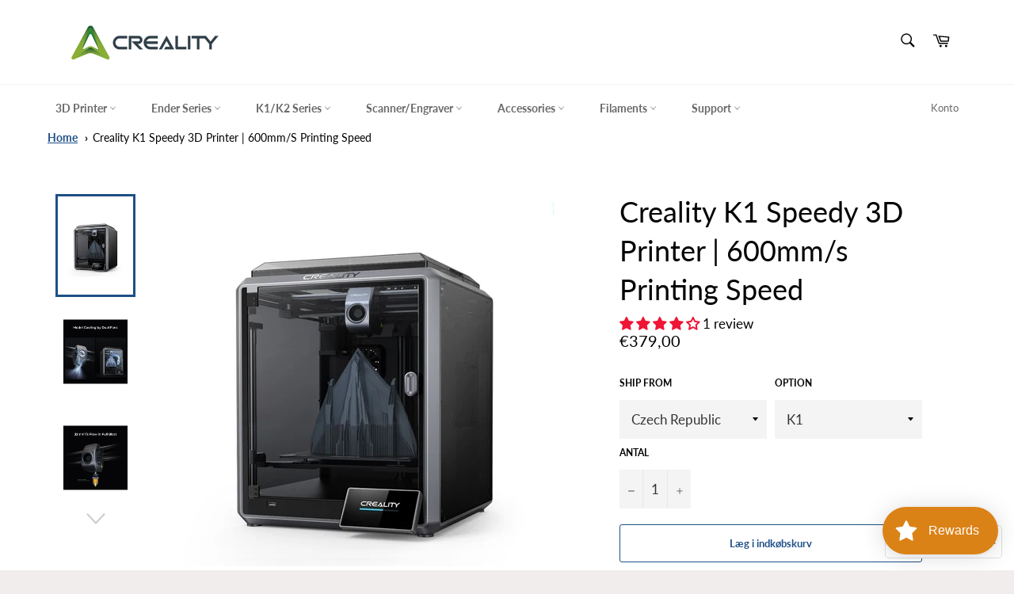

--- FILE ---
content_type: text/html; charset=utf-8
request_url: https://www.creality.shop/da/products/creality-k1-speedy-3d-printer-600mm-s-printing-speed
body_size: 69520
content:
<!doctype html>
<html class="no-js" lang="da">
<head>
  <meta name="google-site-verification" content="ob5Oc1ogWa02gbZq-xa6ZE2Z51gqf-gx3A7EMkc7q-s" />
  


  
  <meta charset="utf-8">
  <meta http-equiv="X-UA-Compatible" content="IE=edge,chrome=1">
  <meta name="viewport" content="width=device-width,initial-scale=1">
  <meta name="theme-color" content="#ffffff">

  
    <link rel="shortcut icon" href="//www.creality.shop/cdn/shop/files/logo_59ed721b-0278-436d-b4d5-b15001c19a26_32x32.png?v=1614073295" type="image/png">
  

  <link rel="canonical" href="https://www.creality.shop/da/products/creality-k1-speedy-3d-printer-600mm-s-printing-speed">
  <title>
  Creality K1 Speedy 3D Printer | 600mm/s Printing Speed &ndash; Official Creality3D European Online Shop
  </title>

  
    <meta name="description" content="Creality K1 high-speed 3D printer prints at 600mm/s, a strong competitor of the Banbu Lab P1P. Featuring a build volume of 300*300*300mm and a lightweight print head bolstering innovative motion systems and integrated G-sensors, resonance, ringing, and ghosting commonly caused by high-speed printing are all alleviated.">
  

  <!-- /snippets/social-meta-tags.liquid -->




<meta property="og:site_name" content="Official Creality3D European Online Shop">
<meta property="og:url" content="https://www.creality.shop/da/products/creality-k1-speedy-3d-printer-600mm-s-printing-speed">
<meta property="og:title" content="Creality K1 Speedy 3D Printer | 600mm/s Printing Speed">
<meta property="og:type" content="product">
<meta property="og:description" content="Creality K1 high-speed 3D printer prints at 600mm/s, a strong competitor of the Banbu Lab P1P. Featuring a build volume of 300*300*300mm and a lightweight print head bolstering innovative motion systems and integrated G-sensors, resonance, ringing, and ghosting commonly caused by high-speed printing are all alleviated.">

  <meta property="og:price:amount" content="379,00">
  <meta property="og:price:currency" content="EUR">

<meta property="og:image" content="http://www.creality.shop/cdn/shop/files/Creality-official-3d-printer-store-K1-3D-printer-on-sale1_1200x1200.jpg?v=1733974966"><meta property="og:image" content="http://www.creality.shop/cdn/shop/files/Creality-official-3d-printer-store-K1-speedy-3D-printer-on-sale6_1200x1200.jpg?v=1733974966"><meta property="og:image" content="http://www.creality.shop/cdn/shop/files/Creality-official-3d-printer-store-K1-speedy-3D-printer-on-sale3_1200x1200.jpg?v=1733974966">
<meta property="og:image:secure_url" content="https://www.creality.shop/cdn/shop/files/Creality-official-3d-printer-store-K1-3D-printer-on-sale1_1200x1200.jpg?v=1733974966"><meta property="og:image:secure_url" content="https://www.creality.shop/cdn/shop/files/Creality-official-3d-printer-store-K1-speedy-3D-printer-on-sale6_1200x1200.jpg?v=1733974966"><meta property="og:image:secure_url" content="https://www.creality.shop/cdn/shop/files/Creality-official-3d-printer-store-K1-speedy-3D-printer-on-sale3_1200x1200.jpg?v=1733974966">


<meta name="twitter:card" content="summary_large_image">
<meta name="twitter:title" content="Creality K1 Speedy 3D Printer | 600mm/s Printing Speed">
<meta name="twitter:description" content="Creality K1 high-speed 3D printer prints at 600mm/s, a strong competitor of the Banbu Lab P1P. Featuring a build volume of 300*300*300mm and a lightweight print head bolstering innovative motion systems and integrated G-sensors, resonance, ringing, and ghosting commonly caused by high-speed printing are all alleviated.">

  <style data-shopify>
  :root {
    --color-body-text: #000000;
    --color-body: #ffffff;
  }
</style>


  <script>
    document.documentElement.className = document.documentElement.className.replace('no-js', 'js');
  </script>

  <link href="//www.creality.shop/cdn/shop/t/11/assets/theme.scss.css?v=106576763475480541711762414380" rel="stylesheet" type="text/css" media="all" />

<!-- Google Tag Manager -->
<script>(function(w,d,s,l,i){w[l]=w[l]||[];w[l].push({'gtm.start':
new Date().getTime(),event:'gtm.js'});var f=d.getElementsByTagName(s)[0],
j=d.createElement(s),dl=l!='dataLayer'?'&l='+l:'';j.async=true;j.src=
'https://www.googletagmanager.com/gtm.js?id='+i+dl;f.parentNode.insertBefore(j,f);
})(window,document,'script','dataLayer','GTM-P9GH698J');</script>
<!-- End Google Tag Manager -->

  <!-- Google tag (gtag.js) -->
<script async src="https://www.googletagmanager.com/gtag/js?id=AW-10808250547"></script>
<script>
  window.dataLayer = window.dataLayer || [];
  function gtag(){dataLayer.push(arguments);}
  gtag('js', new Date());

  gtag('config', 'AW-10808250547');
</script>

  
  <script>
      window.addEventListener("load", function(event) { 
          document.querySelectorAll("#AddToCart-product-template").forEach(function(e){
              e.addEventListener('click',function(){
                  gtag('event', 'conversion', {'send_to': 'AW-10808250547/uA5LCKuW14MDELOh46Eo'});
          });
      });
      });
  </script> 

  <script>
    window.theme = window.theme || {};

    theme.strings = {
      stockAvailable: "1 tilgængelige",
      addToCart: "Læg i indkøbskurv",
      soldOut: "Udsolgt",
      unavailable: "Ikke tilgængelig",
      noStockAvailable: "Produktet kunne ikke lægges i din indkøbskurv, da der ikke er nok på lager.",
      willNotShipUntil: "Bliver ikke sendt før d. [date]",
      willBeInStockAfter: "Vil være på lager efter den [date]",
      totalCartDiscount: "Du sparer [savings]",
      addressError: "Der opstod en fejl under forsøg på at finde adressen",
      addressNoResults: "Ingen resultater for den adresse",
      addressQueryLimit: "Du har overskredet Googles API-brugerbegrænsning. Overvej at opgradere til et \u003ca href=\"https:\/\/developers.google.com\/maps\/premium\/usage-limits\"\u003ePremium-abonnement\u003c\/a\u003e.",
      authError: "Der opstod en fejl under bekræftelse af din Google Maps API-nøgle.",
      slideNumber: "Billede nr. [slide_number], aktuel"
    };</script>

  <script src="//www.creality.shop/cdn/shop/t/11/assets/lazysizes.min.js?v=56045284683979784691635557778" async="async"></script>

  

  <script src="//www.creality.shop/cdn/shop/t/11/assets/vendor.js?v=59352919779726365461635557779" defer="defer"></script>

  
    <script>
      window.theme = window.theme || {};
      theme.moneyFormat = "€{{amount_with_comma_separator}}";
    </script>
  

  <script src="//www.creality.shop/cdn/shop/t/11/assets/theme.js?v=171366231195154451781635557778" defer="defer"></script>

  <script>window.performance && window.performance.mark && window.performance.mark('shopify.content_for_header.start');</script><meta name="google-site-verification" content="ob5Oc1ogWa02gbZq-xa6ZE2Z51gqf-gx3A7EMkc7q-s">
<meta id="shopify-digital-wallet" name="shopify-digital-wallet" content="/52316897447/digital_wallets/dialog">
<meta name="shopify-checkout-api-token" content="a32bee1ba1c644392cfae6e1507764b0">
<meta id="in-context-paypal-metadata" data-shop-id="52316897447" data-venmo-supported="false" data-environment="production" data-locale="en_US" data-paypal-v4="true" data-currency="EUR">
<link rel="alternate" hreflang="x-default" href="https://www.creality.shop/products/creality-k1-speedy-3d-printer-600mm-s-printing-speed">
<link rel="alternate" hreflang="en" href="https://www.creality.shop/products/creality-k1-speedy-3d-printer-600mm-s-printing-speed">
<link rel="alternate" hreflang="de" href="https://www.creality.shop/de/products/creality-k1-speedy-3d-drucker-600mm-s-druckgeschwindigkeit">
<link rel="alternate" hreflang="fr" href="https://www.creality.shop/fr/products/creality-k1-speedy-imprimante-3d-vitesse-d-impression-600mm">
<link rel="alternate" hreflang="es" href="https://www.creality.shop/es/products/creality-k1-speedy-impresora-3d-velocidad-de-impresion-600mm-s">
<link rel="alternate" hreflang="it" href="https://www.creality.shop/it/products/creality-k1-speedy-3d-printer-600mm-s-printing-speed">
<link rel="alternate" hreflang="cs" href="https://www.creality.shop/cs/products/creality-k1-speedy-3d-printer-600mm-s-printing-speed">
<link rel="alternate" hreflang="da" href="https://www.creality.shop/da/products/creality-k1-speedy-3d-printer-600mm-s-printing-speed">
<link rel="alternate" hreflang="nl" href="https://www.creality.shop/nl/products/creality-k1-speedy-3d-printer-600mm-s-printing-speed">
<link rel="alternate" hreflang="fi" href="https://www.creality.shop/fi/products/creality-k1-speedy-3d-printer-600mm-s-printing-speed">
<link rel="alternate" hreflang="pt" href="https://www.creality.shop/pt/products/creality-k1-speedy-3d-printer-600mm-s-printing-speed">
<link rel="alternate" hreflang="ro" href="https://www.creality.shop/ro/products/creality-k1-speedy-3d-printer-600mm-s-printing-speed">
<link rel="alternate" hreflang="sv" href="https://www.creality.shop/sv/products/creality-k1-speedy-3d-printer-600mm-s-printing-speed">
<link rel="alternate" hreflang="tr" href="https://www.creality.shop/tr/products/creality-k1-speedy-3d-printer-600mm-s-printing-speed">
<link rel="alternate" hreflang="uk" href="https://www.creality.shop/uk/products/creality-k1-speedy-3d-printer-600mm-s-printing-speed">
<link rel="alternate" hreflang="en-FR" href="https://www.creality.shop/en-fr/products/creality-k1-speedy-3d-printer-600mm-s-printing-speed">
<link rel="alternate" hreflang="tr-FR" href="https://www.creality.shop/tr-fr/products/creality-k1-speedy-3d-printer-600mm-s-printing-speed">
<link rel="alternate" type="application/json+oembed" href="https://www.creality.shop/da/products/creality-k1-speedy-3d-printer-600mm-s-printing-speed.oembed">
<script async="async" src="/checkouts/internal/preloads.js?locale=da-DE"></script>
<script id="shopify-features" type="application/json">{"accessToken":"a32bee1ba1c644392cfae6e1507764b0","betas":["rich-media-storefront-analytics"],"domain":"www.creality.shop","predictiveSearch":true,"shopId":52316897447,"locale":"da"}</script>
<script>var Shopify = Shopify || {};
Shopify.shop = "creality-shop.myshopify.com";
Shopify.locale = "da";
Shopify.currency = {"active":"EUR","rate":"1.0"};
Shopify.country = "DE";
Shopify.theme = {"name":"Venture","id":127205408935,"schema_name":"Venture","schema_version":"12.6.0","theme_store_id":775,"role":"main"};
Shopify.theme.handle = "null";
Shopify.theme.style = {"id":null,"handle":null};
Shopify.cdnHost = "www.creality.shop/cdn";
Shopify.routes = Shopify.routes || {};
Shopify.routes.root = "/da/";</script>
<script type="module">!function(o){(o.Shopify=o.Shopify||{}).modules=!0}(window);</script>
<script>!function(o){function n(){var o=[];function n(){o.push(Array.prototype.slice.apply(arguments))}return n.q=o,n}var t=o.Shopify=o.Shopify||{};t.loadFeatures=n(),t.autoloadFeatures=n()}(window);</script>
<script id="shop-js-analytics" type="application/json">{"pageType":"product"}</script>
<script defer="defer" async type="module" src="//www.creality.shop/cdn/shopifycloud/shop-js/modules/v2/client.init-shop-cart-sync_ByjAFD2B.da.esm.js"></script>
<script defer="defer" async type="module" src="//www.creality.shop/cdn/shopifycloud/shop-js/modules/v2/chunk.common_D-UimmQe.esm.js"></script>
<script defer="defer" async type="module" src="//www.creality.shop/cdn/shopifycloud/shop-js/modules/v2/chunk.modal_C_zrfWbZ.esm.js"></script>
<script type="module">
  await import("//www.creality.shop/cdn/shopifycloud/shop-js/modules/v2/client.init-shop-cart-sync_ByjAFD2B.da.esm.js");
await import("//www.creality.shop/cdn/shopifycloud/shop-js/modules/v2/chunk.common_D-UimmQe.esm.js");
await import("//www.creality.shop/cdn/shopifycloud/shop-js/modules/v2/chunk.modal_C_zrfWbZ.esm.js");

  window.Shopify.SignInWithShop?.initShopCartSync?.({"fedCMEnabled":true,"windoidEnabled":true});

</script>
<script>(function() {
  var isLoaded = false;
  function asyncLoad() {
    if (isLoaded) return;
    isLoaded = true;
    var urls = ["https:\/\/cdn.shopify.com\/s\/files\/1\/0523\/1689\/7447\/t\/11\/assets\/loy_52316897447.js?v=1639981427\u0026shop=creality-shop.myshopify.com"];
    for (var i = 0; i < urls.length; i++) {
      var s = document.createElement('script');
      s.type = 'text/javascript';
      s.async = true;
      s.src = urls[i];
      var x = document.getElementsByTagName('script')[0];
      x.parentNode.insertBefore(s, x);
    }
  };
  if(window.attachEvent) {
    window.attachEvent('onload', asyncLoad);
  } else {
    window.addEventListener('load', asyncLoad, false);
  }
})();</script>
<script id="__st">var __st={"a":52316897447,"offset":28800,"reqid":"fcbda812-20bd-4329-86db-3e4ccbb7655e-1769394041","pageurl":"www.creality.shop\/da\/products\/creality-k1-speedy-3d-printer-600mm-s-printing-speed","u":"51703daefd47","p":"product","rtyp":"product","rid":7674273005735};</script>
<script>window.ShopifyPaypalV4VisibilityTracking = true;</script>
<script id="captcha-bootstrap">!function(){'use strict';const t='contact',e='account',n='new_comment',o=[[t,t],['blogs',n],['comments',n],[t,'customer']],c=[[e,'customer_login'],[e,'guest_login'],[e,'recover_customer_password'],[e,'create_customer']],r=t=>t.map((([t,e])=>`form[action*='/${t}']:not([data-nocaptcha='true']) input[name='form_type'][value='${e}']`)).join(','),a=t=>()=>t?[...document.querySelectorAll(t)].map((t=>t.form)):[];function s(){const t=[...o],e=r(t);return a(e)}const i='password',u='form_key',d=['recaptcha-v3-token','g-recaptcha-response','h-captcha-response',i],f=()=>{try{return window.sessionStorage}catch{return}},m='__shopify_v',_=t=>t.elements[u];function p(t,e,n=!1){try{const o=window.sessionStorage,c=JSON.parse(o.getItem(e)),{data:r}=function(t){const{data:e,action:n}=t;return t[m]||n?{data:e,action:n}:{data:t,action:n}}(c);for(const[e,n]of Object.entries(r))t.elements[e]&&(t.elements[e].value=n);n&&o.removeItem(e)}catch(o){console.error('form repopulation failed',{error:o})}}const l='form_type',E='cptcha';function T(t){t.dataset[E]=!0}const w=window,h=w.document,L='Shopify',v='ce_forms',y='captcha';let A=!1;((t,e)=>{const n=(g='f06e6c50-85a8-45c8-87d0-21a2b65856fe',I='https://cdn.shopify.com/shopifycloud/storefront-forms-hcaptcha/ce_storefront_forms_captcha_hcaptcha.v1.5.2.iife.js',D={infoText:'Beskyttet af hCaptcha',privacyText:'Beskyttelse af persondata',termsText:'Vilkår'},(t,e,n)=>{const o=w[L][v],c=o.bindForm;if(c)return c(t,g,e,D).then(n);var r;o.q.push([[t,g,e,D],n]),r=I,A||(h.body.append(Object.assign(h.createElement('script'),{id:'captcha-provider',async:!0,src:r})),A=!0)});var g,I,D;w[L]=w[L]||{},w[L][v]=w[L][v]||{},w[L][v].q=[],w[L][y]=w[L][y]||{},w[L][y].protect=function(t,e){n(t,void 0,e),T(t)},Object.freeze(w[L][y]),function(t,e,n,w,h,L){const[v,y,A,g]=function(t,e,n){const i=e?o:[],u=t?c:[],d=[...i,...u],f=r(d),m=r(i),_=r(d.filter((([t,e])=>n.includes(e))));return[a(f),a(m),a(_),s()]}(w,h,L),I=t=>{const e=t.target;return e instanceof HTMLFormElement?e:e&&e.form},D=t=>v().includes(t);t.addEventListener('submit',(t=>{const e=I(t);if(!e)return;const n=D(e)&&!e.dataset.hcaptchaBound&&!e.dataset.recaptchaBound,o=_(e),c=g().includes(e)&&(!o||!o.value);(n||c)&&t.preventDefault(),c&&!n&&(function(t){try{if(!f())return;!function(t){const e=f();if(!e)return;const n=_(t);if(!n)return;const o=n.value;o&&e.removeItem(o)}(t);const e=Array.from(Array(32),(()=>Math.random().toString(36)[2])).join('');!function(t,e){_(t)||t.append(Object.assign(document.createElement('input'),{type:'hidden',name:u})),t.elements[u].value=e}(t,e),function(t,e){const n=f();if(!n)return;const o=[...t.querySelectorAll(`input[type='${i}']`)].map((({name:t})=>t)),c=[...d,...o],r={};for(const[a,s]of new FormData(t).entries())c.includes(a)||(r[a]=s);n.setItem(e,JSON.stringify({[m]:1,action:t.action,data:r}))}(t,e)}catch(e){console.error('failed to persist form',e)}}(e),e.submit())}));const S=(t,e)=>{t&&!t.dataset[E]&&(n(t,e.some((e=>e===t))),T(t))};for(const o of['focusin','change'])t.addEventListener(o,(t=>{const e=I(t);D(e)&&S(e,y())}));const B=e.get('form_key'),M=e.get(l),P=B&&M;t.addEventListener('DOMContentLoaded',(()=>{const t=y();if(P)for(const e of t)e.elements[l].value===M&&p(e,B);[...new Set([...A(),...v().filter((t=>'true'===t.dataset.shopifyCaptcha))])].forEach((e=>S(e,t)))}))}(h,new URLSearchParams(w.location.search),n,t,e,['guest_login'])})(!0,!0)}();</script>
<script integrity="sha256-4kQ18oKyAcykRKYeNunJcIwy7WH5gtpwJnB7kiuLZ1E=" data-source-attribution="shopify.loadfeatures" defer="defer" src="//www.creality.shop/cdn/shopifycloud/storefront/assets/storefront/load_feature-a0a9edcb.js" crossorigin="anonymous"></script>
<script data-source-attribution="shopify.dynamic_checkout.dynamic.init">var Shopify=Shopify||{};Shopify.PaymentButton=Shopify.PaymentButton||{isStorefrontPortableWallets:!0,init:function(){window.Shopify.PaymentButton.init=function(){};var t=document.createElement("script");t.src="https://www.creality.shop/cdn/shopifycloud/portable-wallets/latest/portable-wallets.da.js",t.type="module",document.head.appendChild(t)}};
</script>
<script data-source-attribution="shopify.dynamic_checkout.buyer_consent">
  function portableWalletsHideBuyerConsent(e){var t=document.getElementById("shopify-buyer-consent"),n=document.getElementById("shopify-subscription-policy-button");t&&n&&(t.classList.add("hidden"),t.setAttribute("aria-hidden","true"),n.removeEventListener("click",e))}function portableWalletsShowBuyerConsent(e){var t=document.getElementById("shopify-buyer-consent"),n=document.getElementById("shopify-subscription-policy-button");t&&n&&(t.classList.remove("hidden"),t.removeAttribute("aria-hidden"),n.addEventListener("click",e))}window.Shopify?.PaymentButton&&(window.Shopify.PaymentButton.hideBuyerConsent=portableWalletsHideBuyerConsent,window.Shopify.PaymentButton.showBuyerConsent=portableWalletsShowBuyerConsent);
</script>
<script>
  function portableWalletsCleanup(e){e&&e.src&&console.error("Failed to load portable wallets script "+e.src);var t=document.querySelectorAll("shopify-accelerated-checkout .shopify-payment-button__skeleton, shopify-accelerated-checkout-cart .wallet-cart-button__skeleton"),e=document.getElementById("shopify-buyer-consent");for(let e=0;e<t.length;e++)t[e].remove();e&&e.remove()}function portableWalletsNotLoadedAsModule(e){e instanceof ErrorEvent&&"string"==typeof e.message&&e.message.includes("import.meta")&&"string"==typeof e.filename&&e.filename.includes("portable-wallets")&&(window.removeEventListener("error",portableWalletsNotLoadedAsModule),window.Shopify.PaymentButton.failedToLoad=e,"loading"===document.readyState?document.addEventListener("DOMContentLoaded",window.Shopify.PaymentButton.init):window.Shopify.PaymentButton.init())}window.addEventListener("error",portableWalletsNotLoadedAsModule);
</script>

<script type="module" src="https://www.creality.shop/cdn/shopifycloud/portable-wallets/latest/portable-wallets.da.js" onError="portableWalletsCleanup(this)" crossorigin="anonymous"></script>
<script nomodule>
  document.addEventListener("DOMContentLoaded", portableWalletsCleanup);
</script>

<link id="shopify-accelerated-checkout-styles" rel="stylesheet" media="screen" href="https://www.creality.shop/cdn/shopifycloud/portable-wallets/latest/accelerated-checkout-backwards-compat.css" crossorigin="anonymous">
<style id="shopify-accelerated-checkout-cart">
        #shopify-buyer-consent {
  margin-top: 1em;
  display: inline-block;
  width: 100%;
}

#shopify-buyer-consent.hidden {
  display: none;
}

#shopify-subscription-policy-button {
  background: none;
  border: none;
  padding: 0;
  text-decoration: underline;
  font-size: inherit;
  cursor: pointer;
}

#shopify-subscription-policy-button::before {
  box-shadow: none;
}

      </style>

<script>window.performance && window.performance.mark && window.performance.mark('shopify.content_for_header.end');</script>
<script type="text/javascript">window.moneyFormat = "€{{amount_with_comma_separator}}";
  window.shopCurrency = "EUR";
  window.assetsUrl = '//www.creality.shop/cdn/shop/t/11/assets/';
</script>
<script>
  window.globoRelatedProductsConfig = {
    apiUrl: "https://related-products.globosoftware.net/api",
    alternateApiUrl: "https://related-products.globosoftware.net",
    shop: "creality-shop.myshopify.com",
    shopNumber: 43489,
    domain: "www.creality.shop",
    customer:null,
    urls: {
      search: "\/da\/search",
      collection: "\/da\/collections",
    },
    page: 'product',
    translation: {"add_to_cart":"Add to cart","added_to_cart":"Added to cart","add_selected_to_cart":"Add selected to cart","added_selected_to_cart":"Added selected to cart","sale":"Sale","total_price":"Total price:","this_item":"This item:","sold_out":"Sold out","add_to_cart_short":"ADD","added_to_cart_short":"ADDED"},
    settings: {"hidewatermark":false,"redirect":true,"new_tab":true,"image_ratio":"400:500","hidden_tags":null,"exclude_tags":null,"hidden_collections":null,"carousel_autoplay":false,"carousel_disable_in_mobile":false,"carousel_items":"5","discount":{"enable":false,"condition":"any","type":"percentage","value":10},"sold_out":false,"carousel_loop":false,"carousel_rtl":false,"visible_tags":null},
    manualRecommendations: {},
    boughtTogetherIds: {},
    trendingProducts: {"error":"json not allowed for this object"},
    productBoughtTogether: {"type":"product_bought_together","enable":false,"title":{"text":"Frequently Bought Together","color":"#030303","fontSize":"28","align":"left"},"subtitle":{"text":null,"color":"#000000","fontSize":"16"},"limit":"8","maxWidth":"1180","conditions":[{"id":"bought_together","status":1},{"id":"manual","status":1},{"id":"vendor","type":"same","status":1},{"id":"type","type":"same","status":1},{"id":"collection","type":"same","status":1},{"id":"tags","type":"same","status":1},{"id":"global","status":1}],"template":{"id":"1","elements":["price",null,"variantSelector","saleLabel","customCarousel"],"productTitle":{"fontSize":"16","color":"#030303"},"productPrice":{"fontSize":"14","color":"#000000"},"productOldPrice":{"fontSize":"14","color":"#000000"},"button":{"fontSize":"13","color":"#ffffff","backgroundColor":"#1e4f87"},"saleLabel":{"color":"#ffffff","backgroundColor":"#1e4f87"},"this_item":true,"selected":true},"random":false,"discount":true},
    productRelated: {"type":"product_related","enable":true,"title":{"text":"YOU MAY ALSO LIKE","color":"#030303","fontSize":"28","align":"center"},"subtitle":{"text":null,"color":"#000000","fontSize":"16"},"limit":"8","maxWidth":"1180","conditions":[{"id":"manual","status":1},{"id":"bought_together","status":0},{"id":"vendor","type":"same","status":0},{"id":"type","type":"same","status":0},{"id":"collection","type":"same","status":0},{"id":"tags","type":"same","status":0},{"id":"global","status":0}],"template":{"id":"1","elements":["price",null,"variantSelector","saleLabel","customCarousel","addToCartBtn"],"productTitle":{"fontSize":"16","color":"#030303"},"productPrice":{"fontSize":"14","color":"#000000"},"productOldPrice":{"fontSize":"14","color":"#000000"},"button":{"fontSize":"13","color":"#ffffff","backgroundColor":"#1e4f87"},"saleLabel":{"color":"#ffffff","backgroundColor":"#1e4f87"},"this_item":false,"selected":false,"customCarousel":{"large":"5","small":"5","tablet":"4","mobile":"2"}},"random":false,"discount":false},
    cart: {"type":"cart","enable":false,"title":{"text":"What else do you need?","color":"#030303","fontSize":"20","align":"left"},"subtitle":{"text":"","color":"#000000","fontSize":"18"},"limit":"8","maxWidth":"1180","conditions":[{"id":"manual","status":1},{"id":"bought_together","status":1},{"id":"tags","type":"same","status":1},{"id":"global","status":1}],"template":{"id":"3","elements":["price","addToCartBtn","variantSelector","saleLabel"],"productTitle":{"fontSize":"14","color":"#030303"},"productPrice":{"fontSize":"14","color":"#000000"},"productOldPrice":{"fontSize":16,"color":"#000000"},"button":{"fontSize":"15","color":"#ffffff","backgroundColor":"#1e4f87"},"saleLabel":{"color":"#ffffff","backgroundColor":"#1e4f87"},"this_item":true,"selected":true},"random":false,"discount":false},
    basis_collection_handle: 'all',
    widgets: [],
    offers:  [],
    view_name: 'globo.alsobought',
    cart_properties_name: '_bundle',
    upsell_properties_name: '_upsell_bundle',
    discounted_ids: [],
    discount_min_amount: 0,
    offerdiscounted_ids: [],
    offerdiscount_min_amount: 0,data: {
      ids: ["7674273005735"],
      vendors: ["CREALITY-SHOP"],
      types: ["FDM 3D Printers"],
      tags: [],
      collections: []
    },product: {
        id: "7674273005735",
        title: "Creality K1 Speedy 3D Printer | 600mm\/s Printing Speed",
        handle: "creality-k1-speedy-3d-printer-600mm-s-printing-speed",
        price: 37900,
        compare_at_price: null,
        images: ["//www.creality.shop/cdn/shop/files/Creality-official-3d-printer-store-K1-3D-printer-on-sale1.jpg?v=1733974966"],
         variants: [{"id":43357086318759,"title":"Czech Republic \/ K1","option1":"Czech Republic","option2":"K1","option3":null,"sku":"3DP-K1OG","requires_shipping":true,"taxable":true,"featured_image":null,"available":true,"name":"Creality K1 Speedy 3D Printer | 600mm\/s Printing Speed - Czech Republic \/ K1","public_title":"Czech Republic \/ K1","options":["Czech Republic","K1"],"price":37900,"weight":0,"compare_at_price":null,"inventory_management":"shopify","barcode":"","requires_selling_plan":false,"selling_plan_allocations":[]},{"id":43357086351527,"title":"Czech Republic \/ K1 + 2 KG PLA","option1":"Czech Republic","option2":"K1 + 2 KG PLA","option3":null,"sku":"3DP-K1OG+3DYEDPLAWH\u0026BK2KG","requires_shipping":true,"taxable":true,"featured_image":null,"available":true,"name":"Creality K1 Speedy 3D Printer | 600mm\/s Printing Speed - Czech Republic \/ K1 + 2 KG PLA","public_title":"Czech Republic \/ K1 + 2 KG PLA","options":["Czech Republic","K1 + 2 KG PLA"],"price":41900,"weight":0,"compare_at_price":null,"inventory_management":"shopify","barcode":"","requires_selling_plan":false,"selling_plan_allocations":[]}],
         available: true,
        vendor: "CREALITY-SHOP",
        product_type: "FDM 3D Printers",
        tags: [],
        published_at:"2023-06-08 18:51:38 +0800"
              },upselldatas:{},
    cartitems:[],
    no_image_url: "https://cdn.shopify.com/s/images/admin/no-image-large.gif"
  };
</script>
<script>globoRelatedProductsConfig.data.collections = globoRelatedProductsConfig.data.collections.concat(["globo_basis_collection"]);globoRelatedProductsConfig.boughtTogetherIds[7674273005735] =false;
  
    globoRelatedProductsConfig.upselldatas[7674273005735] = {
      title: "Creality K1 Speedy 3D Printer | 600mm\/s Printing Speed",
      collections :["globo_basis_collection"],
      tags:[],
      product_type:"FDM 3D Printers"};
</script><script defer src="//www.creality.shop/cdn/shop/t/11/assets/globo.alsobought.data.js?v=94880157384492238461661511074" type="text/javascript"></script>

<script defer src="//www.creality.shop/cdn/shop/t/11/assets/globo.alsobought.min.js?v=37515805811372163671661511062" type="text/javascript"></script>
<link rel="preload stylesheet" href="//www.creality.shop/cdn/shop/t/11/assets/globo.alsobought.css?v=158728721519105964711658485643" as="style">

<style type='text/css'>
  .baCountry{width:30px;height:20px;display:inline-block;vertical-align:middle;margin-right:6px;background-size:30px!important;border-radius:4px;background-repeat:no-repeat}
  .baCountry-traditional .baCountry{background-image:url(https://cdn.shopify.com/s/files/1/0194/1736/6592/t/1/assets/ba-flags.png?=14261939516959647149);height:19px!important}
  .baCountry-modern .baCountry{background-image:url(https://cdn.shopify.com/s/files/1/0194/1736/6592/t/1/assets/ba-flags.png?=14261939516959647149)}
  .baCountry-NO-FLAG{background-position:0 0}.baCountry-AD{background-position:0 -20px}.baCountry-AED{background-position:0 -40px}.baCountry-AFN{background-position:0 -60px}.baCountry-AG{background-position:0 -80px}.baCountry-AI{background-position:0 -100px}.baCountry-ALL{background-position:0 -120px}.baCountry-AMD{background-position:0 -140px}.baCountry-AOA{background-position:0 -160px}.baCountry-ARS{background-position:0 -180px}.baCountry-AS{background-position:0 -200px}.baCountry-AT{background-position:0 -220px}.baCountry-AUD{background-position:0 -240px}.baCountry-AWG{background-position:0 -260px}.baCountry-AZN{background-position:0 -280px}.baCountry-BAM{background-position:0 -300px}.baCountry-BBD{background-position:0 -320px}.baCountry-BDT{background-position:0 -340px}.baCountry-BE{background-position:0 -360px}.baCountry-BF{background-position:0 -380px}.baCountry-BGN{background-position:0 -400px}.baCountry-BHD{background-position:0 -420px}.baCountry-BIF{background-position:0 -440px}.baCountry-BJ{background-position:0 -460px}.baCountry-BMD{background-position:0 -480px}.baCountry-BND{background-position:0 -500px}.baCountry-BOB{background-position:0 -520px}.baCountry-BRL{background-position:0 -540px}.baCountry-BSD{background-position:0 -560px}.baCountry-BTN{background-position:0 -580px}.baCountry-BWP{background-position:0 -600px}.baCountry-BYN{background-position:0 -620px}.baCountry-BZD{background-position:0 -640px}.baCountry-CAD{background-position:0 -660px}.baCountry-CC{background-position:0 -680px}.baCountry-CDF{background-position:0 -700px}.baCountry-CG{background-position:0 -720px}.baCountry-CHF{background-position:0 -740px}.baCountry-CI{background-position:0 -760px}.baCountry-CK{background-position:0 -780px}.baCountry-CLP{background-position:0 -800px}.baCountry-CM{background-position:0 -820px}.baCountry-CNY{background-position:0 -840px}.baCountry-COP{background-position:0 -860px}.baCountry-CRC{background-position:0 -880px}.baCountry-CU{background-position:0 -900px}.baCountry-CX{background-position:0 -920px}.baCountry-CY{background-position:0 -940px}.baCountry-CZK{background-position:0 -960px}.baCountry-DE{background-position:0 -980px}.baCountry-DJF{background-position:0 -1000px}.baCountry-DKK{background-position:0 -1020px}.baCountry-DM{background-position:0 -1040px}.baCountry-DOP{background-position:0 -1060px}.baCountry-DZD{background-position:0 -1080px}.baCountry-EC{background-position:0 -1100px}.baCountry-EE{background-position:0 -1120px}.baCountry-EGP{background-position:0 -1140px}.baCountry-ER{background-position:0 -1160px}.baCountry-ES{background-position:0 -1180px}.baCountry-ETB{background-position:0 -1200px}.baCountry-EUR{background-position:0 -1220px}.baCountry-FI{background-position:0 -1240px}.baCountry-FJD{background-position:0 -1260px}.baCountry-FKP{background-position:0 -1280px}.baCountry-FO{background-position:0 -1300px}.baCountry-FR{background-position:0 -1320px}.baCountry-GA{background-position:0 -1340px}.baCountry-GBP{background-position:0 -1360px}.baCountry-GD{background-position:0 -1380px}.baCountry-GEL{background-position:0 -1400px}.baCountry-GHS{background-position:0 -1420px}.baCountry-GIP{background-position:0 -1440px}.baCountry-GL{background-position:0 -1460px}.baCountry-GMD{background-position:0 -1480px}.baCountry-GNF{background-position:0 -1500px}.baCountry-GQ{background-position:0 -1520px}.baCountry-GR{background-position:0 -1540px}.baCountry-GTQ{background-position:0 -1560px}.baCountry-GU{background-position:0 -1580px}.baCountry-GW{background-position:0 -1600px}.baCountry-HKD{background-position:0 -1620px}.baCountry-HNL{background-position:0 -1640px}.baCountry-HRK{background-position:0 -1660px}.baCountry-HTG{background-position:0 -1680px}.baCountry-HUF{background-position:0 -1700px}.baCountry-IDR{background-position:0 -1720px}.baCountry-IE{background-position:0 -1740px}.baCountry-ILS{background-position:0 -1760px}.baCountry-INR{background-position:0 -1780px}.baCountry-IO{background-position:0 -1800px}.baCountry-IQD{background-position:0 -1820px}.baCountry-IRR{background-position:0 -1840px}.baCountry-ISK{background-position:0 -1860px}.baCountry-IT{background-position:0 -1880px}.baCountry-JMD{background-position:0 -1900px}.baCountry-JOD{background-position:0 -1920px}.baCountry-JPY{background-position:0 -1940px}.baCountry-KES{background-position:0 -1960px}.baCountry-KGS{background-position:0 -1980px}.baCountry-KHR{background-position:0 -2000px}.baCountry-KI{background-position:0 -2020px}.baCountry-KMF{background-position:0 -2040px}.baCountry-KN{background-position:0 -2060px}.baCountry-KP{background-position:0 -2080px}.baCountry-KRW{background-position:0 -2100px}.baCountry-KWD{background-position:0 -2120px}.baCountry-KYD{background-position:0 -2140px}.baCountry-KZT{background-position:0 -2160px}.baCountry-LBP{background-position:0 -2180px}.baCountry-LI{background-position:0 -2200px}.baCountry-LKR{background-position:0 -2220px}.baCountry-LRD{background-position:0 -2240px}.baCountry-LSL{background-position:0 -2260px}.baCountry-LT{background-position:0 -2280px}.baCountry-LU{background-position:0 -2300px}.baCountry-LV{background-position:0 -2320px}.baCountry-LYD{background-position:0 -2340px}.baCountry-MAD{background-position:0 -2360px}.baCountry-MC{background-position:0 -2380px}.baCountry-MDL{background-position:0 -2400px}.baCountry-ME{background-position:0 -2420px}.baCountry-MGA{background-position:0 -2440px}.baCountry-MKD{background-position:0 -2460px}.baCountry-ML{background-position:0 -2480px}.baCountry-MMK{background-position:0 -2500px}.baCountry-MN{background-position:0 -2520px}.baCountry-MOP{background-position:0 -2540px}.baCountry-MQ{background-position:0 -2560px}.baCountry-MR{background-position:0 -2580px}.baCountry-MS{background-position:0 -2600px}.baCountry-MT{background-position:0 -2620px}.baCountry-MUR{background-position:0 -2640px}.baCountry-MVR{background-position:0 -2660px}.baCountry-MWK{background-position:0 -2680px}.baCountry-MXN{background-position:0 -2700px}.baCountry-MYR{background-position:0 -2720px}.baCountry-MZN{background-position:0 -2740px}.baCountry-NAD{background-position:0 -2760px}.baCountry-NE{background-position:0 -2780px}.baCountry-NF{background-position:0 -2800px}.baCountry-NG{background-position:0 -2820px}.baCountry-NIO{background-position:0 -2840px}.baCountry-NL{background-position:0 -2860px}.baCountry-NOK{background-position:0 -2880px}.baCountry-NPR{background-position:0 -2900px}.baCountry-NR{background-position:0 -2920px}.baCountry-NU{background-position:0 -2940px}.baCountry-NZD{background-position:0 -2960px}.baCountry-OMR{background-position:0 -2980px}.baCountry-PAB{background-position:0 -3000px}.baCountry-PEN{background-position:0 -3020px}.baCountry-PGK{background-position:0 -3040px}.baCountry-PHP{background-position:0 -3060px}.baCountry-PKR{background-position:0 -3080px}.baCountry-PLN{background-position:0 -3100px}.baCountry-PR{background-position:0 -3120px}.baCountry-PS{background-position:0 -3140px}.baCountry-PT{background-position:0 -3160px}.baCountry-PW{background-position:0 -3180px}.baCountry-QAR{background-position:0 -3200px}.baCountry-RON{background-position:0 -3220px}.baCountry-RSD{background-position:0 -3240px}.baCountry-RUB{background-position:0 -3260px}.baCountry-RWF{background-position:0 -3280px}.baCountry-SAR{background-position:0 -3300px}.baCountry-SBD{background-position:0 -3320px}.baCountry-SCR{background-position:0 -3340px}.baCountry-SDG{background-position:0 -3360px}.baCountry-SEK{background-position:0 -3380px}.baCountry-SGD{background-position:0 -3400px}.baCountry-SI{background-position:0 -3420px}.baCountry-SK{background-position:0 -3440px}.baCountry-SLL{background-position:0 -3460px}.baCountry-SM{background-position:0 -3480px}.baCountry-SN{background-position:0 -3500px}.baCountry-SO{background-position:0 -3520px}.baCountry-SRD{background-position:0 -3540px}.baCountry-SSP{background-position:0 -3560px}.baCountry-STD{background-position:0 -3580px}.baCountry-SV{background-position:0 -3600px}.baCountry-SYP{background-position:0 -3620px}.baCountry-SZL{background-position:0 -3640px}.baCountry-TC{background-position:0 -3660px}.baCountry-TD{background-position:0 -3680px}.baCountry-TG{background-position:0 -3700px}.baCountry-THB{background-position:0 -3720px}.baCountry-TJS{background-position:0 -3740px}.baCountry-TK{background-position:0 -3760px}.baCountry-TMT{background-position:0 -3780px}.baCountry-TND{background-position:0 -3800px}.baCountry-TOP{background-position:0 -3820px}.baCountry-TRY{background-position:0 -3840px}.baCountry-TTD{background-position:0 -3860px}.baCountry-TWD{background-position:0 -3880px}.baCountry-TZS{background-position:0 -3900px}.baCountry-UAH{background-position:0 -3920px}.baCountry-UGX{background-position:0 -3940px}.baCountry-USD{background-position:0 -3960px}.baCountry-UYU{background-position:0 -3980px}.baCountry-UZS{background-position:0 -4000px}.baCountry-VEF{background-position:0 -4020px}.baCountry-VG{background-position:0 -4040px}.baCountry-VI{background-position:0 -4060px}.baCountry-VND{background-position:0 -4080px}.baCountry-VUV{background-position:0 -4100px}.baCountry-WST{background-position:0 -4120px}.baCountry-XAF{background-position:0 -4140px}.baCountry-XPF{background-position:0 -4160px}.baCountry-YER{background-position:0 -4180px}.baCountry-ZAR{background-position:0 -4200px}.baCountry-ZM{background-position:0 -4220px}.baCountry-ZW{background-position:0 -4240px}
  .bacurr-checkoutNotice{margin: 3px 10px 0 10px;left: 0;right: 0;text-align: center;}
  @media (min-width:750px) {.bacurr-checkoutNotice{position: absolute;}}
</style>

<script>
    window.baCurr = window.baCurr || {};
    window.baCurr.config = {}; window.baCurr.rePeat = function () {};
    Object.assign(window.baCurr.config, {
      "enabled":true,
      "manual_placement":"",
      "night_time":false,
      "round_by_default":false,
      "display_position":"top_right",
      "display_position_type":"floating",
      "custom_code":{"css":""},
      "flag_type":"countryandmoney",
      "flag_design":"modern",
      "round_style":"none",
      "round_dec":"0.99",
      "chosen_cur":[{"USD":"US Dollar (USD)"},{"EUR":"Euro (EUR)"}],
      "desktop_visible":true,
      "mob_visible":true,
      "money_mouse_show":false,
      "textColor":"#1e1e1e",
      "flag_theme":"default",
      "selector_hover_hex":"#ffffff",
      "lightning":true,
      "mob_manual_placement":"",
      "mob_placement":"bottom_left",
      "mob_placement_type":"floating",
      "moneyWithCurrencyFormat":false,
      "ui_style":"default",
      "user_curr":"",
      "auto_loc":true,
      "auto_pref":false,
      "selector_bg_hex":"#ffffff",
      "selector_border_type":"boxShadow",
      "cart_alert_bg_hex":"#fbf5f5",
      "cart_alert_note":"All orders are processed in [checkout_currency], using the latest exchange rates.",
      "cart_alert_state":true,
      "cart_alert_font_hex":"#1e1e1e"
    },{
      money_format: "€{{amount_with_comma_separator}}",
      money_with_currency_format: "€{{amount_with_comma_separator}} EUR",
      user_curr: "EUR"
    });
    window.baCurr.config.multi_curr = [];
    
    window.baCurr.config.final_currency = "EUR" || '';
    window.baCurr.config.multi_curr = "EUR".split(',') || '';

    (function(window, document) {"use strict";
      function onload(){
        function insertPopupMessageJs(){
          var head = document.getElementsByTagName('head')[0];
          var script = document.createElement('script');
          script.src = ('https:' == document.location.protocol ? 'https://' : 'http://') + 'boosterapps.com/apps/currency/preview_curr.js';
          script.type = 'text/javascript';
          head.appendChild(script);
        }

        if(document.location.search.indexOf("preview_cur=1") > -1){
          setTimeout(function(){
            window.currency_preview_result = document.getElementById("baCurrSelector").length > 0 ? 'success' : 'error';
            insertPopupMessageJs();
          }, 1000);
        }
      }

      var head = document.getElementsByTagName('head')[0];
      var script = document.createElement('script');
      script.src = ('https:' == document.location.protocol ? 'https://' : 'http://') + "";
      script.type = 'text/javascript';
      script.onload = script.onreadystatechange = function() {
      if (script.readyState) {
        if (script.readyState === 'complete' || script.readyState === 'loaded') {
          script.onreadystatechange = null;
            onload();
          }
        }
        else {
          onload();
        }
      };
      head.appendChild(script);

    }(window, document));
</script>

    <script>
      if(typeof window.csapps === 'undefined'){
        
        
        window.csapps = {
          shop_slug: "creality-shop",
          store_id: "creality-shop.myshopify.com",
          store_domain: "www.creality.shop",
          money_format: "€{{amount_with_comma_separator}}",
          cart: null,
          product: null,
          product_collections: null,
          product_variants: null,
          is_volume_discount: null,
          is_bundle_discount: null,
          bundle_class: '.aiod-bundle-discount-wrap',
          product_id: null,
          page_type: null,
          vd_url: 'https://aiod.cirkleinc.com',
          proxy_version: 'aiodPro',
          customer: null,
          currency_symbol: "€",
          currency_code: 'EUR',
          aiod_root_url: '/da',
          call_by_dev: '',
          aiod_lang_code: 'da',
        }
        window.csapps.page_type = "index";
        
        
        window.csapps.cart = {"note":null,"attributes":{},"original_total_price":0,"total_price":0,"total_discount":0,"total_weight":0.0,"item_count":0,"items":[],"requires_shipping":false,"currency":"EUR","items_subtotal_price":0,"cart_level_discount_applications":[],"checkout_charge_amount":0}
          if (typeof window.csapps.cart.items == "object") {
            for (var i = 0; i < window.csapps.cart.items.length; i++) {
              ["sku", "grams", "vendor", "url", "image", "handle", "requires_shipping", "product_type", "product_description"].map(function (a) {
                delete window.csapps.cart.items[i][a]
              })
            }
          }
        window.csapps.cart_collections = {}
        

        window.csapps.page_type = "product"
        window.csapps.product_id = "7674273005735";
        window.csapps.product = {"id":7674273005735,"title":"Creality K1 Speedy 3D Printer | 600mm\/s Printing Speed","handle":"creality-k1-speedy-3d-printer-600mm-s-printing-speed","description":"\u003cdiv id=\"product-component-1701330288239\"\u003e\u003c\/div\u003e\n\u003cscript type=\"text\/javascript\"\u003e\n\/*\u003c![CDATA[*\/\n(function () {\n  var scriptURL = 'https:\/\/sdks.shopifycdn.com\/buy-button\/latest\/buy-button-storefront.min.js';\n  if (window.ShopifyBuy) {\n    if (window.ShopifyBuy.UI) {\n      ShopifyBuyInit();\n    } else {\n      loadScript();\n    }\n  } else {\n    loadScript();\n  }\n  function loadScript() {\n    var script = document.createElement('script');\n    script.async = true;\n    script.src = scriptURL;\n    (document.getElementsByTagName('head')[0] || document.getElementsByTagName('body')[0]).appendChild(script);\n    script.onload = ShopifyBuyInit;\n  }\n  function ShopifyBuyInit() {\n    var client = ShopifyBuy.buildClient({\n      domain: 'creality-shop.myshopify.com',\n      storefrontAccessToken: '3a380cd1ded2754fe8f33db2cb8086f7',\n    });\n    ShopifyBuy.UI.onReady(client).then(function (ui) {\n      ui.createComponent('product', {\n        id: '7683463839911',\n        node: document.getElementById('product-component-1701330288239'),\n        moneyFormat: '%E2%82%AC%7B%7Bamount_with_comma_separator%7D%7D',\n        options: {\n  \"product\": {\n    \"styles\": {\n      \"product\": {\n        \"@media (min-width: 601px)\": {\n          \"max-width\": \"calc(25% - 20px)\",\n          \"margin-left\": \"20px\",\n          \"margin-bottom\": \"50px\"\n        }\n      },\n      \"button\": {\n        \"font-weight\": \"bold\",\n        \"border-radius\": \"8px\",\n        \"padding-left\": \"45px\",\n        \"padding-right\": \"45px\"\n      }\n    },\n    \"text\": {\n      \"button\": \"Add to cart\"\n    }\n  },\n  \"productSet\": {\n    \"styles\": {\n      \"products\": {\n        \"@media (min-width: 601px)\": {\n          \"margin-left\": \"-20px\"\n        }\n      }\n    }\n  },\n  \"modalProduct\": {\n    \"contents\": {\n      \"img\": false,\n      \"imgWithCarousel\": true,\n      \"button\": false,\n      \"buttonWithQuantity\": true\n    },\n    \"styles\": {\n      \"product\": {\n        \"@media (min-width: 601px)\": {\n          \"max-width\": \"100%\",\n          \"margin-left\": \"0px\",\n          \"margin-bottom\": \"0px\"\n        }\n      },\n      \"button\": {\n        \"font-weight\": \"bold\",\n        \"border-radius\": \"8px\",\n        \"padding-left\": \"45px\",\n        \"padding-right\": \"45px\"\n      }\n    },\n    \"text\": {\n      \"button\": \"Add to cart\"\n    }\n  },\n  \"option\": {},\n  \"cart\": {\n    \"styles\": {\n      \"button\": {\n        \"font-weight\": \"bold\",\n        \"border-radius\": \"8px\"\n      }\n    },\n    \"text\": {\n      \"total\": \"Subtotal\",\n      \"button\": \"Checkout\"\n    }\n  },\n  \"toggle\": {\n    \"styles\": {\n      \"toggle\": {\n        \"font-weight\": \"bold\"\n      }\n    }\n  }\n},\n      });\n    });\n  }\n})();\n\/*]]\u003e*\/\n\u003c\/script\u003e\n\n\n\u003cp\u003e\u003cimg src=\"https:\/\/www.creality3dofficial.eu\/files\/html\/20230428\/CrealityK13DPrinterBanner.jpg\"\u003e\u003cbr\u003e\u003c\/p\u003e\n\u003cp\u003e \u003c\/p\u003e\n\u003ch3\u003e\u003cstrong\u003eCreality K1 3D Printer Main Features \u003c\/strong\u003e\u003c\/h3\u003e\n\u003cp\u003eCreality K1 3D printer prints at 600 mm\/s, a strong competitor of the Banbu Lab P1P. Featuring a build volume of 300*300*300mm and a lightweight print head bolstering \"innovative motion systems” and integrated“G-sensors\", resonance, ringing, and ghosting commonly caused by high-speed printing are all alleviated.\u003c\/p\u003e\n\u003cul\u003e\n\u003cli\u003e600mm\/s Max Speed\u003c\/li\u003e\n\u003cli\u003eAuto Levelling\u003c\/li\u003e\n\u003cli\u003e32mm³\/s Max Flow Hotend\u003c\/li\u003e\n\u003cli\u003e20000mm\/s² Acceleration\u003c\/li\u003e\n\u003cli\u003eFilament Runout Sensor\u003c\/li\u003e\n\u003cli\u003eUnibody Die-cast Frame\u003c\/li\u003e\n\u003cli\u003eDual Cooling Fan\u003c\/li\u003e\n\u003cli\u003e220*220*250mm\u003c\/li\u003e\n\u003c\/ul\u003e\n\u003cp\u003e \u003c\/p\u003e\n\u003ch3\u003e12X Faster and Improved Efficiency\u003c\/h3\u003e\n\u003cp\u003eAccelerating at 20000mm\/s², Creality K1 3D printer ramps up to 600mm\/s in only 0.03s. Delivering full speed in 90% of the printing time, it is literally 12 times faster than the other regular FDM 3D printers.\u003c\/p\u003e\n\u003cp\u003e\u003cimg alt=\"Creality K1 3D Printer\" src=\"https:\/\/img.gkbcdn.com\/d\/202306\/9a92564a-cda4-475f-8063-8a382d85916c._p1_.jpg\"\u003e\u003c\/p\u003e\n\u003ch3\u003eNimble Setup for Speed\u003c\/h3\u003e\n\u003cp\u003eCreality K1 3D printer combines the nimble Core XY with a 190g lightweight printhead for less motion inertia and high printing efficiency.\u003c\/p\u003e\n\u003ch3\u003e32mm³\/s Max Flow Hotend \u0026amp; Dual-gear Direct Extruder\u003c\/h3\u003e\n\u003cp\u003eCreality K1 3D printer adopts a new ceramic heater that encircles the entire hot end. It heats to 200 Celsius in 40 minutes and melts the filament instantly. Moreover, the dual-gear direct extruder delivers 50N strong extrusion force. Hotend is combined with a titanium alloy heat break and a copper alloy nozzle, working with flying colors in up to 300 Celsius\u003c\/p\u003e\n\u003cp\u003e\u003cimg alt=\"Creality K1 3D Printer\" src=\"https:\/\/img.gkbcdn.com\/d\/202306\/683d2cbd-d976-40a7-a26e-f7fab40abdee._p1_.jpg\"\u003e\u003c\/p\u003e\n\u003ch3\u003eModel Cooling by Dual Fans\u003c\/h3\u003e\n\u003cp\u003eCreality K1 3D printer equips a large fan on the printhead with air ducts to cool the prints directly and an 18W auxiliary fan in the build chamber that enhances the cooling effect, resulting in improved cooling performance.\u003c\/p\u003e\n\u003cp\u003e\u003cimg alt=\"Creality K1 3D Printer\" src=\"https:\/\/img.gkbcdn.com\/d\/202306\/fe9deff3-d15d-4e7d-8bdd-dc97bc484ae5._p1_.jpg\"\u003e\u003c\/p\u003e\n\u003ch3\u003eAuto Leveling\u003c\/h3\u003e\n\u003cp\u003eAn array of strain sensors are embedded in the heated to generate an accurate leveling mesh. The whole process happens on its own after the printing starts. You don't need to level it manually.\u003c\/p\u003e\n\u003ch3\u003eCreality Print 4.3 with Speed Genes\u003c\/h3\u003e\n\u003cp\u003eThe latest Creality Print 4.3 slicer includes rich presets and streamlines the slicing process into 3 simple stages. Besides, it bolsters high-speed printing with variable line width, arc path, and so on.\u003c\/p\u003e\n\u003cp\u003e\u003cimg alt=\"Creality K1 3D Printer\" src=\"https:\/\/img.gkbcdn.com\/d\/202306\/2bd306c6-cd4d-4182-8f10-4e0ff4828147._p1_.jpg\"\u003e\u003c\/p\u003e\n\u003ch3\u003eCreality OS and Hardware\u003c\/h3\u003e\n\u003cp\u003eCreality K1 3D printer adopts the smart Creality OS. It features a straightforward UI, and syncs data and commands with PC, phone, Cloud, and add-on modules. The dual-core 1.2GHz CPU powers high-speed printing with ease. The 8G ROM stores up to 400 model files and enables quick writing and reading.\u003c\/p\u003e\n\u003cp\u003e\u003cimg alt=\"Creality K1 3D Printer\" src=\"https:\/\/img.gkbcdn.com\/d\/202306\/4f17959a-f39f-479f-b2c2-8072c0392b02._p1_.jpg\"\u003e\u003c\/p\u003e\n\u003ch3\u003eSupport WiFi Connection and Carefree Control\u003c\/h3\u003e\n\u003cp\u003eK1 can print via USB drive or WiFi. With a network connection, K1 can be controlled or monitored remotely from Creality Print or Creality Cloud APP\/WEB. Cluster control is also allowed when many K1 printers are online. Once the printing is complete or abnormal, a notice will be sent to your phone or PC.\u003c\/p\u003e\n\u003ch3\u003eUnibody Die-cast Frame\u003c\/h3\u003e\n\u003cp\u003eThe unibody die-cast aluminum alloy frame of K1 is CNC machined to be precise and rigid. It enables steady printing at high speed. And the print quality is excellent the whole time.\u003c\/p\u003e\n\u003ch3\u003eSolve Ringing and Z-banding\u003c\/h3\u003e\n\u003cp\u003eThe upgraded Z-axis with more accurate positioning reduces Z-banding effectively. The texture has never been so subtle. A G-sensor in the printhead measures the resonance frequencies of high-speed printing, and auto-tune the printer to mitigate it. No more ghosting or ringing on the print.\u003c\/p\u003e\n\u003ch3\u003eCreality K1 - Speed Rules All\u003c\/h3\u003e\n\u003cp\u003e600mm\/s Max Speed\u003cbr\u003e20000mm\/s² Acceleration\u003cbr\u003e32mm³\/s Max Flow Hotend\u003cbr\u003eHands-free Auto Leveling\u003cbr\u003eSelf-test with One Tap\u003cbr\u003eSolve Ringing with G-sensor\u003cbr\u003eFrame with Die-cast Parts\u003cbr\u003eAuxiliary Cooling Fan in Chamber\u003c\/p\u003e\n\u003cp\u003e \u003c\/p\u003e\n\u003cp\u003e\u003cstrong\u003eCreality K1 3D Printer Features\u003c\/strong\u003e\u003c\/p\u003e\n\u003cp\u003e\u003cstrong\u003e\u003cimg alt=\"\" src=\"https:\/\/cdn.shopify.com\/s\/files\/1\/0523\/1689\/7447\/files\/Creality-official-3d-printer-store-K1-3D-printer-on-sale1_480x480.jpg?v=1686221500\"\u003e\u003c\/strong\u003e\u003c\/p\u003e\n\u003cp\u003e\u003cspan\u003ePrinting Technology: FDM\u003c\/span\u003e\u003cbr\u003e\u003cspan\u003eBuild Volume: 220*220*250mm\u003c\/span\u003e\u003cbr\u003e\u003cspan\u003eProduct Dimensions: 355*355*480mm\u003c\/span\u003e\u003cbr\u003e\u003cspan\u003ePackage Dimensions: 415*415*550mm\u003c\/span\u003e\u003cbr\u003e\u003cspan\u003eNet Weight: 12.5kg\u003c\/span\u003e\u003cbr\u003e\u003cspan\u003eGross Weight: 16kg\u003c\/span\u003e\u003cbr\u003e\u003cspan\u003ePrinting Speed: ≤600mm\/s\u003c\/span\u003e\u003cbr\u003e\u003cspan\u003eAcceleration: ≤20000mm\/s²\u003c\/span\u003e\u003cbr\u003e\u003cspan\u003ePrinting Accuracy: 100±0.1mm\u003c\/span\u003e\u003cbr\u003e\u003cspan\u003eLayer Height: 0.1-0.35mm\u003c\/span\u003e\u003cbr\u003e\u003cspan\u003eExtruder: Dual-gear direct drive extruder\u003c\/span\u003e\u003cbr\u003e\u003cspan\u003eFilament Diameter: 1.75mm\u003c\/span\u003e\u003cbr\u003e\u003cspan\u003eNozzle Diameter: 0.4mm（compatible with 0.6\/0.8mm）\u003c\/span\u003e\u003cbr\u003e\u003cspan\u003eNozzle Temperature: ≤300℃\u003c\/span\u003e\u003cbr\u003e\u003cspan\u003eHeatbed Temperature: ≤100℃\u003c\/span\u003e\u003cbr\u003e\u003cspan\u003eBuild Surface: Flexible build plate\u003c\/span\u003e\u003cbr\u003e\u003cspan\u003eLeveling Mode: Hands-free auto leveling\u003c\/span\u003e\u003cbr\u003e\u003cspan\u003eFile Transfer: USB drive, WiFi\u003c\/span\u003e\u003cbr\u003e\u003cspan\u003eDisplay Screen: 4.3\" color touch screen\u003c\/span\u003e\u003cbr\u003e\u003cspan\u003eAI Camera: Optional\u003c\/span\u003e\u003cbr\u003e\u003cspan\u003eAI LiDAR: Optional\u003c\/span\u003e\u003cbr\u003e\u003cspan\u003ePower Loss Recovery: Yes\u003c\/span\u003e\u003cbr\u003e\u003cspan\u003eFilament Runout Sensor: Yes\u003c\/span\u003e\u003cbr\u003e\u003cspan\u003eInput Shaping: Yes\u003c\/span\u003e\u003cbr\u003e\u003cspan\u003eLighting Kit: Yes\u003c\/span\u003e\u003cbr\u003e\u003cspan\u003eSleep Mode: Yes\u003c\/span\u003e\u003cbr\u003e\u003cspan\u003eRated Voltage: 100-120V~, 200-240V~, 50\/60Hz\u003c\/span\u003e\u003cbr\u003e\u003cspan\u003eRated Power: 350W\u003c\/span\u003e\u003cbr\u003e\u003cspan\u003eSupported Filaments: ABS, PLA, PETG, PET, TPU, PA, ABS, ASA, PC, PLA-CF, PA-CF, PET-CF\u003c\/span\u003e\u003cbr\u003e\u003cspan\u003ePrintable File Format: G-Code\u003c\/span\u003e\u003cbr\u003e\u003cspan\u003eSlicing Software: Creality Print; compatible with Cura, Simplify3D, PrusaSlicer\u003c\/span\u003e\u003cbr\u003e\u003cspan\u003eFile Formats for Slicing: STL, OBJ, AMF\u003c\/span\u003e\u003cbr\u003e\u003cspan\u003eUI Languages: English, Spanish, German, French, Russian, Portuguese, Italian, Turkish, Japanese, Chinese\u003c\/span\u003e\u003c\/p\u003e","published_at":"2023-06-08T18:51:38+08:00","created_at":"2023-06-08T18:51:38+08:00","vendor":"CREALITY-SHOP","type":"FDM 3D Printers","tags":[],"price":37900,"price_min":37900,"price_max":41900,"available":true,"price_varies":true,"compare_at_price":null,"compare_at_price_min":0,"compare_at_price_max":0,"compare_at_price_varies":false,"variants":[{"id":43357086318759,"title":"Czech Republic \/ K1","option1":"Czech Republic","option2":"K1","option3":null,"sku":"3DP-K1OG","requires_shipping":true,"taxable":true,"featured_image":null,"available":true,"name":"Creality K1 Speedy 3D Printer | 600mm\/s Printing Speed - Czech Republic \/ K1","public_title":"Czech Republic \/ K1","options":["Czech Republic","K1"],"price":37900,"weight":0,"compare_at_price":null,"inventory_management":"shopify","barcode":"","requires_selling_plan":false,"selling_plan_allocations":[]},{"id":43357086351527,"title":"Czech Republic \/ K1 + 2 KG PLA","option1":"Czech Republic","option2":"K1 + 2 KG PLA","option3":null,"sku":"3DP-K1OG+3DYEDPLAWH\u0026BK2KG","requires_shipping":true,"taxable":true,"featured_image":null,"available":true,"name":"Creality K1 Speedy 3D Printer | 600mm\/s Printing Speed - Czech Republic \/ K1 + 2 KG PLA","public_title":"Czech Republic \/ K1 + 2 KG PLA","options":["Czech Republic","K1 + 2 KG PLA"],"price":41900,"weight":0,"compare_at_price":null,"inventory_management":"shopify","barcode":"","requires_selling_plan":false,"selling_plan_allocations":[]}],"images":["\/\/www.creality.shop\/cdn\/shop\/files\/Creality-official-3d-printer-store-K1-3D-printer-on-sale1.jpg?v=1733974966","\/\/www.creality.shop\/cdn\/shop\/files\/Creality-official-3d-printer-store-K1-speedy-3D-printer-on-sale6.jpg?v=1733974966","\/\/www.creality.shop\/cdn\/shop\/files\/Creality-official-3d-printer-store-K1-speedy-3D-printer-on-sale3.jpg?v=1733974966","\/\/www.creality.shop\/cdn\/shop\/files\/Creality-official-3d-printer-store-K1-speedy-3D-printer-on-sale5.jpg?v=1733974966","\/\/www.creality.shop\/cdn\/shop\/files\/Creality-official-3d-printer-store-K1-speedy-3D-printer-on-sale2.jpg?v=1733974966","\/\/www.creality.shop\/cdn\/shop\/files\/Creality-official-3d-printer-store-K1-speedy-3D-printer-on-sale4.jpg?v=1733974966","\/\/www.creality.shop\/cdn\/shop\/files\/Creality-official-3d-printer-store-K1-speedy-3D-printer-on-sale7.jpg?v=1733974966","\/\/www.creality.shop\/cdn\/shop\/files\/Creality-official-3d-printer-store-K1-speedy-3D-printer-on-sale8.jpg?v=1733974966"],"featured_image":"\/\/www.creality.shop\/cdn\/shop\/files\/Creality-official-3d-printer-store-K1-3D-printer-on-sale1.jpg?v=1733974966","options":["Ship From","Option"],"media":[{"alt":null,"id":27859738198183,"position":1,"preview_image":{"aspect_ratio":1.0,"height":1000,"width":1000,"src":"\/\/www.creality.shop\/cdn\/shop\/files\/Creality-official-3d-printer-store-K1-3D-printer-on-sale1.jpg?v=1733974966"},"aspect_ratio":1.0,"height":1000,"media_type":"image","src":"\/\/www.creality.shop\/cdn\/shop\/files\/Creality-official-3d-printer-store-K1-3D-printer-on-sale1.jpg?v=1733974966","width":1000},{"alt":null,"id":27859738230951,"position":2,"preview_image":{"aspect_ratio":1.0,"height":1080,"width":1080,"src":"\/\/www.creality.shop\/cdn\/shop\/files\/Creality-official-3d-printer-store-K1-speedy-3D-printer-on-sale6.jpg?v=1733974966"},"aspect_ratio":1.0,"height":1080,"media_type":"image","src":"\/\/www.creality.shop\/cdn\/shop\/files\/Creality-official-3d-printer-store-K1-speedy-3D-printer-on-sale6.jpg?v=1733974966","width":1080},{"alt":null,"id":27859738263719,"position":3,"preview_image":{"aspect_ratio":1.0,"height":1080,"width":1080,"src":"\/\/www.creality.shop\/cdn\/shop\/files\/Creality-official-3d-printer-store-K1-speedy-3D-printer-on-sale3.jpg?v=1733974966"},"aspect_ratio":1.0,"height":1080,"media_type":"image","src":"\/\/www.creality.shop\/cdn\/shop\/files\/Creality-official-3d-printer-store-K1-speedy-3D-printer-on-sale3.jpg?v=1733974966","width":1080},{"alt":null,"id":27859738296487,"position":4,"preview_image":{"aspect_ratio":1.0,"height":1080,"width":1080,"src":"\/\/www.creality.shop\/cdn\/shop\/files\/Creality-official-3d-printer-store-K1-speedy-3D-printer-on-sale5.jpg?v=1733974966"},"aspect_ratio":1.0,"height":1080,"media_type":"image","src":"\/\/www.creality.shop\/cdn\/shop\/files\/Creality-official-3d-printer-store-K1-speedy-3D-printer-on-sale5.jpg?v=1733974966","width":1080},{"alt":null,"id":27859738329255,"position":5,"preview_image":{"aspect_ratio":1.0,"height":1080,"width":1080,"src":"\/\/www.creality.shop\/cdn\/shop\/files\/Creality-official-3d-printer-store-K1-speedy-3D-printer-on-sale2.jpg?v=1733974966"},"aspect_ratio":1.0,"height":1080,"media_type":"image","src":"\/\/www.creality.shop\/cdn\/shop\/files\/Creality-official-3d-printer-store-K1-speedy-3D-printer-on-sale2.jpg?v=1733974966","width":1080},{"alt":null,"id":27859738362023,"position":6,"preview_image":{"aspect_ratio":1.0,"height":1080,"width":1080,"src":"\/\/www.creality.shop\/cdn\/shop\/files\/Creality-official-3d-printer-store-K1-speedy-3D-printer-on-sale4.jpg?v=1733974966"},"aspect_ratio":1.0,"height":1080,"media_type":"image","src":"\/\/www.creality.shop\/cdn\/shop\/files\/Creality-official-3d-printer-store-K1-speedy-3D-printer-on-sale4.jpg?v=1733974966","width":1080},{"alt":null,"id":27859738394791,"position":7,"preview_image":{"aspect_ratio":1.0,"height":1080,"width":1080,"src":"\/\/www.creality.shop\/cdn\/shop\/files\/Creality-official-3d-printer-store-K1-speedy-3D-printer-on-sale7.jpg?v=1733974966"},"aspect_ratio":1.0,"height":1080,"media_type":"image","src":"\/\/www.creality.shop\/cdn\/shop\/files\/Creality-official-3d-printer-store-K1-speedy-3D-printer-on-sale7.jpg?v=1733974966","width":1080},{"alt":null,"id":27859738427559,"position":8,"preview_image":{"aspect_ratio":1.0,"height":1080,"width":1080,"src":"\/\/www.creality.shop\/cdn\/shop\/files\/Creality-official-3d-printer-store-K1-speedy-3D-printer-on-sale8.jpg?v=1733974966"},"aspect_ratio":1.0,"height":1080,"media_type":"image","src":"\/\/www.creality.shop\/cdn\/shop\/files\/Creality-official-3d-printer-store-K1-speedy-3D-printer-on-sale8.jpg?v=1733974966","width":1080}],"requires_selling_plan":false,"selling_plan_groups":[],"content":"\u003cdiv id=\"product-component-1701330288239\"\u003e\u003c\/div\u003e\n\u003cscript type=\"text\/javascript\"\u003e\n\/*\u003c![CDATA[*\/\n(function () {\n  var scriptURL = 'https:\/\/sdks.shopifycdn.com\/buy-button\/latest\/buy-button-storefront.min.js';\n  if (window.ShopifyBuy) {\n    if (window.ShopifyBuy.UI) {\n      ShopifyBuyInit();\n    } else {\n      loadScript();\n    }\n  } else {\n    loadScript();\n  }\n  function loadScript() {\n    var script = document.createElement('script');\n    script.async = true;\n    script.src = scriptURL;\n    (document.getElementsByTagName('head')[0] || document.getElementsByTagName('body')[0]).appendChild(script);\n    script.onload = ShopifyBuyInit;\n  }\n  function ShopifyBuyInit() {\n    var client = ShopifyBuy.buildClient({\n      domain: 'creality-shop.myshopify.com',\n      storefrontAccessToken: '3a380cd1ded2754fe8f33db2cb8086f7',\n    });\n    ShopifyBuy.UI.onReady(client).then(function (ui) {\n      ui.createComponent('product', {\n        id: '7683463839911',\n        node: document.getElementById('product-component-1701330288239'),\n        moneyFormat: '%E2%82%AC%7B%7Bamount_with_comma_separator%7D%7D',\n        options: {\n  \"product\": {\n    \"styles\": {\n      \"product\": {\n        \"@media (min-width: 601px)\": {\n          \"max-width\": \"calc(25% - 20px)\",\n          \"margin-left\": \"20px\",\n          \"margin-bottom\": \"50px\"\n        }\n      },\n      \"button\": {\n        \"font-weight\": \"bold\",\n        \"border-radius\": \"8px\",\n        \"padding-left\": \"45px\",\n        \"padding-right\": \"45px\"\n      }\n    },\n    \"text\": {\n      \"button\": \"Add to cart\"\n    }\n  },\n  \"productSet\": {\n    \"styles\": {\n      \"products\": {\n        \"@media (min-width: 601px)\": {\n          \"margin-left\": \"-20px\"\n        }\n      }\n    }\n  },\n  \"modalProduct\": {\n    \"contents\": {\n      \"img\": false,\n      \"imgWithCarousel\": true,\n      \"button\": false,\n      \"buttonWithQuantity\": true\n    },\n    \"styles\": {\n      \"product\": {\n        \"@media (min-width: 601px)\": {\n          \"max-width\": \"100%\",\n          \"margin-left\": \"0px\",\n          \"margin-bottom\": \"0px\"\n        }\n      },\n      \"button\": {\n        \"font-weight\": \"bold\",\n        \"border-radius\": \"8px\",\n        \"padding-left\": \"45px\",\n        \"padding-right\": \"45px\"\n      }\n    },\n    \"text\": {\n      \"button\": \"Add to cart\"\n    }\n  },\n  \"option\": {},\n  \"cart\": {\n    \"styles\": {\n      \"button\": {\n        \"font-weight\": \"bold\",\n        \"border-radius\": \"8px\"\n      }\n    },\n    \"text\": {\n      \"total\": \"Subtotal\",\n      \"button\": \"Checkout\"\n    }\n  },\n  \"toggle\": {\n    \"styles\": {\n      \"toggle\": {\n        \"font-weight\": \"bold\"\n      }\n    }\n  }\n},\n      });\n    });\n  }\n})();\n\/*]]\u003e*\/\n\u003c\/script\u003e\n\n\n\u003cp\u003e\u003cimg src=\"https:\/\/www.creality3dofficial.eu\/files\/html\/20230428\/CrealityK13DPrinterBanner.jpg\"\u003e\u003cbr\u003e\u003c\/p\u003e\n\u003cp\u003e \u003c\/p\u003e\n\u003ch3\u003e\u003cstrong\u003eCreality K1 3D Printer Main Features \u003c\/strong\u003e\u003c\/h3\u003e\n\u003cp\u003eCreality K1 3D printer prints at 600 mm\/s, a strong competitor of the Banbu Lab P1P. Featuring a build volume of 300*300*300mm and a lightweight print head bolstering \"innovative motion systems” and integrated“G-sensors\", resonance, ringing, and ghosting commonly caused by high-speed printing are all alleviated.\u003c\/p\u003e\n\u003cul\u003e\n\u003cli\u003e600mm\/s Max Speed\u003c\/li\u003e\n\u003cli\u003eAuto Levelling\u003c\/li\u003e\n\u003cli\u003e32mm³\/s Max Flow Hotend\u003c\/li\u003e\n\u003cli\u003e20000mm\/s² Acceleration\u003c\/li\u003e\n\u003cli\u003eFilament Runout Sensor\u003c\/li\u003e\n\u003cli\u003eUnibody Die-cast Frame\u003c\/li\u003e\n\u003cli\u003eDual Cooling Fan\u003c\/li\u003e\n\u003cli\u003e220*220*250mm\u003c\/li\u003e\n\u003c\/ul\u003e\n\u003cp\u003e \u003c\/p\u003e\n\u003ch3\u003e12X Faster and Improved Efficiency\u003c\/h3\u003e\n\u003cp\u003eAccelerating at 20000mm\/s², Creality K1 3D printer ramps up to 600mm\/s in only 0.03s. Delivering full speed in 90% of the printing time, it is literally 12 times faster than the other regular FDM 3D printers.\u003c\/p\u003e\n\u003cp\u003e\u003cimg alt=\"Creality K1 3D Printer\" src=\"https:\/\/img.gkbcdn.com\/d\/202306\/9a92564a-cda4-475f-8063-8a382d85916c._p1_.jpg\"\u003e\u003c\/p\u003e\n\u003ch3\u003eNimble Setup for Speed\u003c\/h3\u003e\n\u003cp\u003eCreality K1 3D printer combines the nimble Core XY with a 190g lightweight printhead for less motion inertia and high printing efficiency.\u003c\/p\u003e\n\u003ch3\u003e32mm³\/s Max Flow Hotend \u0026amp; Dual-gear Direct Extruder\u003c\/h3\u003e\n\u003cp\u003eCreality K1 3D printer adopts a new ceramic heater that encircles the entire hot end. It heats to 200 Celsius in 40 minutes and melts the filament instantly. Moreover, the dual-gear direct extruder delivers 50N strong extrusion force. Hotend is combined with a titanium alloy heat break and a copper alloy nozzle, working with flying colors in up to 300 Celsius\u003c\/p\u003e\n\u003cp\u003e\u003cimg alt=\"Creality K1 3D Printer\" src=\"https:\/\/img.gkbcdn.com\/d\/202306\/683d2cbd-d976-40a7-a26e-f7fab40abdee._p1_.jpg\"\u003e\u003c\/p\u003e\n\u003ch3\u003eModel Cooling by Dual Fans\u003c\/h3\u003e\n\u003cp\u003eCreality K1 3D printer equips a large fan on the printhead with air ducts to cool the prints directly and an 18W auxiliary fan in the build chamber that enhances the cooling effect, resulting in improved cooling performance.\u003c\/p\u003e\n\u003cp\u003e\u003cimg alt=\"Creality K1 3D Printer\" src=\"https:\/\/img.gkbcdn.com\/d\/202306\/fe9deff3-d15d-4e7d-8bdd-dc97bc484ae5._p1_.jpg\"\u003e\u003c\/p\u003e\n\u003ch3\u003eAuto Leveling\u003c\/h3\u003e\n\u003cp\u003eAn array of strain sensors are embedded in the heated to generate an accurate leveling mesh. The whole process happens on its own after the printing starts. You don't need to level it manually.\u003c\/p\u003e\n\u003ch3\u003eCreality Print 4.3 with Speed Genes\u003c\/h3\u003e\n\u003cp\u003eThe latest Creality Print 4.3 slicer includes rich presets and streamlines the slicing process into 3 simple stages. Besides, it bolsters high-speed printing with variable line width, arc path, and so on.\u003c\/p\u003e\n\u003cp\u003e\u003cimg alt=\"Creality K1 3D Printer\" src=\"https:\/\/img.gkbcdn.com\/d\/202306\/2bd306c6-cd4d-4182-8f10-4e0ff4828147._p1_.jpg\"\u003e\u003c\/p\u003e\n\u003ch3\u003eCreality OS and Hardware\u003c\/h3\u003e\n\u003cp\u003eCreality K1 3D printer adopts the smart Creality OS. It features a straightforward UI, and syncs data and commands with PC, phone, Cloud, and add-on modules. The dual-core 1.2GHz CPU powers high-speed printing with ease. The 8G ROM stores up to 400 model files and enables quick writing and reading.\u003c\/p\u003e\n\u003cp\u003e\u003cimg alt=\"Creality K1 3D Printer\" src=\"https:\/\/img.gkbcdn.com\/d\/202306\/4f17959a-f39f-479f-b2c2-8072c0392b02._p1_.jpg\"\u003e\u003c\/p\u003e\n\u003ch3\u003eSupport WiFi Connection and Carefree Control\u003c\/h3\u003e\n\u003cp\u003eK1 can print via USB drive or WiFi. With a network connection, K1 can be controlled or monitored remotely from Creality Print or Creality Cloud APP\/WEB. Cluster control is also allowed when many K1 printers are online. Once the printing is complete or abnormal, a notice will be sent to your phone or PC.\u003c\/p\u003e\n\u003ch3\u003eUnibody Die-cast Frame\u003c\/h3\u003e\n\u003cp\u003eThe unibody die-cast aluminum alloy frame of K1 is CNC machined to be precise and rigid. It enables steady printing at high speed. And the print quality is excellent the whole time.\u003c\/p\u003e\n\u003ch3\u003eSolve Ringing and Z-banding\u003c\/h3\u003e\n\u003cp\u003eThe upgraded Z-axis with more accurate positioning reduces Z-banding effectively. The texture has never been so subtle. A G-sensor in the printhead measures the resonance frequencies of high-speed printing, and auto-tune the printer to mitigate it. No more ghosting or ringing on the print.\u003c\/p\u003e\n\u003ch3\u003eCreality K1 - Speed Rules All\u003c\/h3\u003e\n\u003cp\u003e600mm\/s Max Speed\u003cbr\u003e20000mm\/s² Acceleration\u003cbr\u003e32mm³\/s Max Flow Hotend\u003cbr\u003eHands-free Auto Leveling\u003cbr\u003eSelf-test with One Tap\u003cbr\u003eSolve Ringing with G-sensor\u003cbr\u003eFrame with Die-cast Parts\u003cbr\u003eAuxiliary Cooling Fan in Chamber\u003c\/p\u003e\n\u003cp\u003e \u003c\/p\u003e\n\u003cp\u003e\u003cstrong\u003eCreality K1 3D Printer Features\u003c\/strong\u003e\u003c\/p\u003e\n\u003cp\u003e\u003cstrong\u003e\u003cimg alt=\"\" src=\"https:\/\/cdn.shopify.com\/s\/files\/1\/0523\/1689\/7447\/files\/Creality-official-3d-printer-store-K1-3D-printer-on-sale1_480x480.jpg?v=1686221500\"\u003e\u003c\/strong\u003e\u003c\/p\u003e\n\u003cp\u003e\u003cspan\u003ePrinting Technology: FDM\u003c\/span\u003e\u003cbr\u003e\u003cspan\u003eBuild Volume: 220*220*250mm\u003c\/span\u003e\u003cbr\u003e\u003cspan\u003eProduct Dimensions: 355*355*480mm\u003c\/span\u003e\u003cbr\u003e\u003cspan\u003ePackage Dimensions: 415*415*550mm\u003c\/span\u003e\u003cbr\u003e\u003cspan\u003eNet Weight: 12.5kg\u003c\/span\u003e\u003cbr\u003e\u003cspan\u003eGross Weight: 16kg\u003c\/span\u003e\u003cbr\u003e\u003cspan\u003ePrinting Speed: ≤600mm\/s\u003c\/span\u003e\u003cbr\u003e\u003cspan\u003eAcceleration: ≤20000mm\/s²\u003c\/span\u003e\u003cbr\u003e\u003cspan\u003ePrinting Accuracy: 100±0.1mm\u003c\/span\u003e\u003cbr\u003e\u003cspan\u003eLayer Height: 0.1-0.35mm\u003c\/span\u003e\u003cbr\u003e\u003cspan\u003eExtruder: Dual-gear direct drive extruder\u003c\/span\u003e\u003cbr\u003e\u003cspan\u003eFilament Diameter: 1.75mm\u003c\/span\u003e\u003cbr\u003e\u003cspan\u003eNozzle Diameter: 0.4mm（compatible with 0.6\/0.8mm）\u003c\/span\u003e\u003cbr\u003e\u003cspan\u003eNozzle Temperature: ≤300℃\u003c\/span\u003e\u003cbr\u003e\u003cspan\u003eHeatbed Temperature: ≤100℃\u003c\/span\u003e\u003cbr\u003e\u003cspan\u003eBuild Surface: Flexible build plate\u003c\/span\u003e\u003cbr\u003e\u003cspan\u003eLeveling Mode: Hands-free auto leveling\u003c\/span\u003e\u003cbr\u003e\u003cspan\u003eFile Transfer: USB drive, WiFi\u003c\/span\u003e\u003cbr\u003e\u003cspan\u003eDisplay Screen: 4.3\" color touch screen\u003c\/span\u003e\u003cbr\u003e\u003cspan\u003eAI Camera: Optional\u003c\/span\u003e\u003cbr\u003e\u003cspan\u003eAI LiDAR: Optional\u003c\/span\u003e\u003cbr\u003e\u003cspan\u003ePower Loss Recovery: Yes\u003c\/span\u003e\u003cbr\u003e\u003cspan\u003eFilament Runout Sensor: Yes\u003c\/span\u003e\u003cbr\u003e\u003cspan\u003eInput Shaping: Yes\u003c\/span\u003e\u003cbr\u003e\u003cspan\u003eLighting Kit: Yes\u003c\/span\u003e\u003cbr\u003e\u003cspan\u003eSleep Mode: Yes\u003c\/span\u003e\u003cbr\u003e\u003cspan\u003eRated Voltage: 100-120V~, 200-240V~, 50\/60Hz\u003c\/span\u003e\u003cbr\u003e\u003cspan\u003eRated Power: 350W\u003c\/span\u003e\u003cbr\u003e\u003cspan\u003eSupported Filaments: ABS, PLA, PETG, PET, TPU, PA, ABS, ASA, PC, PLA-CF, PA-CF, PET-CF\u003c\/span\u003e\u003cbr\u003e\u003cspan\u003ePrintable File Format: G-Code\u003c\/span\u003e\u003cbr\u003e\u003cspan\u003eSlicing Software: Creality Print; compatible with Cura, Simplify3D, PrusaSlicer\u003c\/span\u003e\u003cbr\u003e\u003cspan\u003eFile Formats for Slicing: STL, OBJ, AMF\u003c\/span\u003e\u003cbr\u003e\u003cspan\u003eUI Languages: English, Spanish, German, French, Russian, Portuguese, Italian, Turkish, Japanese, Chinese\u003c\/span\u003e\u003c\/p\u003e"}

        window.csapps.product_collection = []
        
        window.csapps.product_collection.push(289386234023)
        

        window.csapps.product_variant = []
        
        window.csapps.product_variant.push(43357086318759)
        
        window.csapps.product_variant.push(43357086351527)
        

        window.csapps.product_collections = window.csapps.product_collection.toString();
        window.csapps.product_variants = window.csapps.product_variant.toString();
        

        
        
        window.csapps.collection_id = "00000000";
        
        window.csapps.settings = {"installation":{"type":"9","type_text":"Installation","setting":{"installation_setting":"mapping","mapping_class_setting":{"cart_subtotal":null,"cart_form_outlet":null,"cart_line_item_outer":null,"cart_product_item_price":null,"cart_product_line_item_total":null,"cart_display_the_summery_on_line_item":null,"display_volume_message_on_cart_line_item":null}}},"discount":{"type":"4","type_text":"Discount","setting":{"apply_multiple_discount":"no","multi_currency":"percentage_based","apply_discount":"draft_order","apply_discount_on":"line_items","discount_code_prefix":"CSAIOD","offer_title":"DISCOUNT_OFFERS","bogo_buys":"yes","bogo_buys_count_in_other":"yes","free_shipping_text":"Free_Shipping","discount_code_box":"disable","show_bogo_popup_first_time_only":"yes","show_free_gift_popup_first_time_only":"yes","discount_code_auto_apply_on_refresh":"yes","bogo_auto_add_to_cart":"no","free_gift_auto_add_to_cart":"no","apply_multiple_code":"no","enable_shopify_discount_code":"no","add_order_tag":"yes","discount_code_life":"1","sales_channel":"both","customer_group_condition":"OR","customer_tag_condition":"OR","draft_invoice_from_email":"","draft_invoice_subject":"","disable_wholesale_price":"yes","count_gift_cart_product":"yes","invoice_url_recheck":"no","free_gift_threshold_check":"before_other_discount_apply","count_total_for_shipzip":"no","allow_shopify_discount_code_at_checkout":"no","support_market_pro":"disable","allow_shopify_automatic_discount":"no","post_purchase_limit_check":"no","pos_delay_time":"0.5","pos_logs":"no","draft_order_call_on_cart_load":"no"}},"custom-css-js":{"type":"10","type_text":"Custom CSS\/JS","setting":{"custom_js":"","custom_css":""}},"general":{"type":"0","type_text":"General","setting":{"messages":{"no_thanks":"No Thanks"},"upsell":{"sticky_opener":"enable","upsell_icon_position":"bottom_right","upsell_free_gift_options":"show_add_to_cart","upsell_icon_text_color":"#FFFFFF","upsell_icon_background_color":"#008060","upsell_icon_text_background_color":"#008060","upsell_free_shipping_bar_color":"#008060"},"cart_drawer":{"sticky_opener":"disable","background_color":"#FFFFFF","icon_position":"bottom_left","icon_text_color":"#FFFFFF","icon_background_color":"#008060","upsell_button_on_cart_page":"enable","upsell_button_text":"Special Offer"},"title":{"font_style":"normal","font_size":"22","font_color":"#000000"},"product_name":{"font_style":"normal","font_size":"16","font_color":"#000000"},"price":{"font_style":"normal","font_size":"16","font_color":"#000000"},"total_amount":{"font_style":"normal","font_size":"16","font_color":"#000000"},"plus_sign":{"font_style":"normal","font_size":"16","font_color":"#EFEFEF","background_color":"#000000"},"button_text":{"font_style":"normal","font_size":"16","font_color":"#FFFFFF"},"button_box":{"background_color":"#000000","border_width":"1","border_type":"Solid","border_color":"#000000"},"product_box":{"background_color":"#FFFFFF","border_width":"1","border_type":"Solid","border_color":"#EDEEEF"},"top_bar":{"background_color":"#EFEFEF","close_icon_color":"#000000","font_style":"normal","font_size":"14","font_color":"#000000"},"popup_close_icon":{"background_color":"#008060","close_icon_color":"#EFEFEF"},"cart_page":{"line_item_text_color":"#FF0000","cart_total_discount_text_color":"#000000"}}},"language":{"type":"1","type_text":"Language","setting":{"bundle_settings":{"total_price":"Total Price","quantity":"QTY","not_available":"{{title}} is not available","save":"Save","load_more":"Load More"},"free_gift_settings":{"initial_message":"Spend {{amount}} more to claim your free gifts","cart_show_gift_button":"Show Free Gift","add_to_cart_button_text":"Add to cart","sold_out_button_text":"Sold out"},"volume_settings":{"buy_more_save_more":"Buy More, Save More!","discount":"Discount","minimum_quantity":"Min QTY","maximum_quantity":"Max QTY","minimum_quantity_before":"Buy","maximum_quantity_after":"+","offer_text":"Off","get_a_text":"Get each product for","required_quantity_msg":"Add {{quantity}} more for {{discount}}.","required_purchased_amount_msg":"Spend {{amount}} to get offer."},"wholesale_settings":{"minimum_quantity_message":"Offer {{offer}} is available. Purchase minimum of {{amount}} to get {{discount}} off."},"bogo_settings":{"initial_message":"Buy products and get discount on products","progress_message":"You are eligible to get bogo product.","store_collection_message":"This offer is valid for collection","cart_show_bogo_button":"Show Bogo","add_to_cart_button_text":"Add to cart","sold_out_button_text":"Sold out"},"general_settings":{"initial_message":"Spend {{amount}} more and get {{discount}} off!"},"post_purchase":{"save_text":"Save","off_text":"Off","pay_now_btn":"Pay Now","decline_btn":"Decline","quantity":"Quantity","total":"Total","subtotal":"Subtotal","discount":"Discount","shipping":"Shipping","taxes":"Taxes","free":"Free","min_qty_msg":"Quantity should not lower than {{min}}!","max_qty_msg":"Quantity should not greater than {{max}}!"},"discount_code":{"placeholder_msg":"Enter discount code","success_msg":"{{code_list}} Discount code applied successfully","error_msg":"Invalid discount code","required_login_msg":"{{code_list}} Discount code need to login for apply discount or free shipping.","apply_button_text":"Apply","free_shipping":"Free Shipping"}}},"table-design":{"type":"2","type_text":"Table Design","setting":{"table_min_width":"100%","table_max_width":"100%","table_background_color":"#FFFFFF","table_border_width":"1","table_border_type":"solid","table_border_color":"#C9CCCF","table_header_background_color":"#FFFFFF","table_header_border_color":"#8C9196","table_header_font_style":"solid","table_hover_background_color":"#DADADA","table_font_size":"12","table_font_color":"#202223"}},"upsell-popup":{"type":"6","type_text":"Upsell Language","setting":{"common_settings":{"most_popular":"MOST POPULAR","days":"Day","hours":"Hrs","minutes":"Min","seconds":"Sec","thank_you_message":"You archived all offers.","upsell_launch_text":"Special Offers"},"free_gift_settings":{"max_qty_message":"You can select maximum {{quantity}} gift from this offer.","select_message":"Select minimum 1 gift from below.","selection_error_message":"Please select free gift.","buy_label":"Buy","get_label":"Get","offer_type_collections_msg":"Buy products from this collections: {{collections}}","offer_type_products_msg":"Buy any product of the store."},"discount_code_settings":{"apply_btn_text":"Apply","applied_btn_text":"Applied","code_error_text":"Cart is empty..! Kindly add item in cart and apply code."},"bogo_settings":{"buy_label":"Buy","get_label":"Get","buy_quantity_message":"Buy any {{quantity}} product from this offer.","get_quantity_message":"Get any {{quantity}} product from this offer."}}},"draft-invoice":{"type":"7","type_text":"Draft Invoice","setting":[]},"cart-drawer":{"type":"8","type_text":"Cart Drawer","setting":{"cart_drawer":{"open_drawer_on_click_of_add_to_cart_button":"yes","title":"My Cart","drawer_opener_class_id_attribute":".drawer-open","cat_count_class_id_attribute":".cart-count-bubble","empty_cart_message":"Your shopping cart is empty!","drawer_on_off":"disable"}}},"pos-restrictions":{"type":"11","type_text":"POS Restrictions","setting":{"offer_restrictions":"allow","discount_code_restrictions":"allow","settings_restrictions":"allow","entire_app_restrictions":"restrict"}}};
        
        
        window.csapps.offers_meta = {"offers":{"offers_type":["0"],"offers_type_text":{"bundle":"0","volume":"1","wholesale":"2","bogo":"3","general":"4","gift":"5","post-purchase":"6"}},"aiod_upsell":0,"need_to_update":0,"app_status":"1"};
        

        window.csapps.ignore_csapp_cart_reload = (typeof ignore_csapp_cart_reload === 'undefined') ? false : true;
        window.csapps.money_format = (typeof aiod_theme_currency === 'undefined') ? window.csapps.money_format : aiod_theme_currency;
        window.csapps.upsell_pupop_css = "//www.creality.shop/cdn/shop/t/11/assets/upsell_pupop.css?v=131299487868142858851661237463";
        window.csapps.upsell_pupop_js = "//www.creality.shop/cdn/shop/t/11/assets/cscode_discount_upsell.js?v=102816512100999621171666158736";
      }
    </script>
	
	<link href="//www.creality.shop/cdn/shop/t/11/assets/cscode_discount_css.css?v=123466782390499391161661928525" rel="stylesheet" type="text/css" media="all">
    <script src="//www.creality.shop/cdn/shop/t/11/assets/cscode_discount_js.js?v=79938369792452419461669785752" defer="defer"></script>
    
    

	<script>var loox_global_hash = '1638526910871';</script><style>.loox-reviews-default { max-width: 1200px; margin: 0 auto; }</style>
<script type="text/javascript">
  window.Rivo = window.Rivo || {};
  window.Rivo.common = window.Rivo.common || {};
  window.Rivo.common.shop = {
    permanent_domain: 'creality-shop.myshopify.com',
    currency: "EUR",
    money_format: "€{{amount_with_comma_separator}}",
    id: 52316897447
  };
  

  window.Rivo.common.template = 'product';
  window.Rivo.common.cart = {};
  window.Rivo.global_config = {"asset_urls":{"loy":{"api_js":"https:\/\/cdn.shopify.com\/s\/files\/1\/0194\/1736\/6592\/t\/1\/assets\/ba_rivo_api.js?v=1764090844","lp_js":"https:\/\/cdn.shopify.com\/s\/files\/1\/0194\/1736\/6592\/t\/1\/assets\/ba_rivo_lp.js?v=1764090843","lp_css":"https:\/\/cdn.shopify.com\/s\/files\/1\/0194\/1736\/6592\/t\/1\/assets\/ba_rivo_lp.css?v=1763487440","profile_js":"https:\/\/cdn.shopify.com\/s\/files\/1\/0194\/1736\/6592\/t\/1\/assets\/ba_rivo_profile.js?v=1764090842","profile_css":"https:\/\/cdn.shopify.com\/s\/files\/1\/0194\/1736\/6592\/t\/1\/assets\/ba_rivo_profile.css?v=1765147386","init_js":"https:\/\/cdn.shopify.com\/s\/files\/1\/0194\/1736\/6592\/t\/1\/assets\/ba_loy_init.js?v=1764090841","referrals_js":"https:\/\/cdn.shopify.com\/s\/files\/1\/0194\/1736\/6592\/t\/1\/assets\/ba_loy_referrals.js?v=1764090845","referrals_css":"https:\/\/cdn.shopify.com\/s\/files\/1\/0194\/1736\/6592\/t\/1\/assets\/ba_loy_referrals.css?v=1700287043","widget_js":"https:\/\/cdn.shopify.com\/s\/files\/1\/0037\/2110\/1430\/t\/963\/assets\/ba_loy_widget.js?v=1728252181","widget_css":"https:\/\/cdn.shopify.com\/s\/files\/1\/0194\/1736\/6592\/t\/1\/assets\/ba_loy_widget.css?v=1692840875","page_init_js":"https:\/\/cdn.shopify.com\/s\/files\/1\/0194\/1736\/6592\/t\/1\/assets\/ba_loy_page_init.js?v=1711433130","page_widget_js":"https:\/\/cdn.shopify.com\/s\/files\/1\/0194\/1736\/6592\/t\/1\/assets\/ba_loy_page_widget.js?v=1711432435","page_widget_css":"https:\/\/cdn.shopify.com\/s\/files\/1\/0194\/1736\/6592\/t\/1\/assets\/ba_loy_page.css?v=1693059047","page_preview_js":null,"app_proxy_applications_js":"https:\/\/cdn.shopify.com\/s\/files\/1\/0194\/1736\/6592\/t\/1\/assets\/app_proxy_application.js?v=1708835151"},"forms":{"init_js":"https:\/\/cdn.shopify.com\/s\/files\/1\/0194\/1736\/6592\/t\/1\/assets\/ba_forms_init.js?v=1711433134","widget_js":"https:\/\/cdn.shopify.com\/s\/files\/1\/0194\/1736\/6592\/t\/1\/assets\/ba_forms_widget.js?v=1711433135","forms_css":"https:\/\/cdn.shopify.com\/s\/files\/1\/0194\/1736\/6592\/t\/1\/assets\/ba_forms.css?v=1691714518"},"global":{"helper_js":"https:\/\/cdn.shopify.com\/s\/files\/1\/0194\/1736\/6592\/t\/1\/assets\/ba_tracking.js?v=1764090840"}},"proxy_paths":{"loy":"\/apps\/ba-loy","app_metrics":"\/apps\/ba-loy\/app_metrics"},"aat":["loy"],"pv":false,"sts":false,"bam":true,"batc":true,"fetch_url_to_string":false,"base_money_format":"€{{amount_with_comma_separator}}","online_store_version":1,"loy_js_api_enabled":false,"hide_console_ad":false,"shopify_markets_enabled":false,"google_client_id":"105612801293-i27f7uh4jfd7tajl14hqbqlvd6dr5psc.apps.googleusercontent.com","multipass_v_token":false,"clear_latest_order_cache":false,"shop":{"id":52316897447,"name":"Official Creality3D European Online Shop","domain":"www.creality.shop"},"theme_extension_local_assets":false};

  
    if (window.Rivo.common.template == 'product'){
      window.Rivo.common.product = {
        id: 7674273005735, price: 37900, handle: "creality-k1-speedy-3d-printer-600mm-s-printing-speed", tags: null,
        available: true, title: "Creality K1 Speedy 3D Printer | 600mm\/s Printing Speed", variants: [{"id":43357086318759,"title":"Czech Republic \/ K1","option1":"Czech Republic","option2":"K1","option3":null,"sku":"3DP-K1OG","requires_shipping":true,"taxable":true,"featured_image":null,"available":true,"name":"Creality K1 Speedy 3D Printer | 600mm\/s Printing Speed - Czech Republic \/ K1","public_title":"Czech Republic \/ K1","options":["Czech Republic","K1"],"price":37900,"weight":0,"compare_at_price":null,"inventory_management":"shopify","barcode":"","requires_selling_plan":false,"selling_plan_allocations":[]},{"id":43357086351527,"title":"Czech Republic \/ K1 + 2 KG PLA","option1":"Czech Republic","option2":"K1 + 2 KG PLA","option3":null,"sku":"3DP-K1OG+3DYEDPLAWH\u0026BK2KG","requires_shipping":true,"taxable":true,"featured_image":null,"available":true,"name":"Creality K1 Speedy 3D Printer | 600mm\/s Printing Speed - Czech Republic \/ K1 + 2 KG PLA","public_title":"Czech Republic \/ K1 + 2 KG PLA","options":["Czech Republic","K1 + 2 KG PLA"],"price":41900,"weight":0,"compare_at_price":null,"inventory_management":"shopify","barcode":"","requires_selling_plan":false,"selling_plan_allocations":[]}]
      };
    }
  

    window.Rivo.loy_config = {"brand_theme_settings":{"enabled":true,"button_bg":"#db8217","header_bg":"#db8217","desc_color":"#737376","icon_color":"#3a3a3a","link_color":"#db8217","visibility":"both","cards_shape":"rounded","hide_widget":false,"launcher_bg":"#db8217","mobile_icon":"gift","mobile_text":"Rewards","title_color":"#212b36","banner_image":"","desktop_icon":"star","desktop_text":"Rewards","inputs_shape":"rounded","primary_font":null,"buttons_shape":"rounded","mobile_layout":"icon_with_text","primary_color":"#2932fc","desktop_layout":"icon_with_text","launcher_shape":"circle","secondary_font":null,"container_shape":"rounded","mobile_placement":"right","button_text_color":"#fff","desktop_placement":"right","header_text_color":"#fff","powered_by_hidden":false,"launcher_text_color":"#ffffff","mobile_side_spacing":100,"desktop_side_spacing":20,"panel_order_settings":{"vip":3,"points":1,"referrals":2},"visibility_condition":"","mobile_bottom_spacing":100,"desktop_bottom_spacing":20,"hide_widget_permanently":false,"widget_icon_preview_url":"","hide_widget_launcher_on_mobile":false,"widget_banner_image_preview_url":""},"launcher_style_settings":{"enabled":true,"button_bg":"#db8217","header_bg":"#db8217","desc_color":"#737376","icon_color":"#3a3a3a","link_color":"#db8217","visibility":"both","cards_shape":"rounded","hide_widget":false,"launcher_bg":"#db8217","mobile_icon":"gift","mobile_text":"Rewards","title_color":"#212b36","banner_image":"","desktop_icon":"star","desktop_text":"Rewards","inputs_shape":"rounded","primary_font":null,"buttons_shape":"rounded","mobile_layout":"icon_with_text","primary_color":"#2932fc","desktop_layout":"icon_with_text","launcher_shape":"circle","secondary_font":null,"container_shape":"rounded","mobile_placement":"right","button_text_color":"#fff","desktop_placement":"right","header_text_color":"#fff","powered_by_hidden":false,"launcher_text_color":"#ffffff","mobile_side_spacing":100,"desktop_side_spacing":20,"panel_order_settings":{"vip":3,"points":1,"referrals":2},"visibility_condition":"","mobile_bottom_spacing":100,"desktop_bottom_spacing":20,"hide_widget_permanently":false,"widget_icon_preview_url":"","hide_widget_launcher_on_mobile":false,"widget_banner_image_preview_url":""},"points_program_enabled":true,"referral_program_enabled":false,"membership_program_enabled":false,"vip_program_enabled":false,"vip_program_tier_type":"points_earned","vip_program_period":"lifetime","floating_widget_settings":{"enabled":true,"button_bg":"#db8217","header_bg":"#db8217","desc_color":"#737376","icon_color":"#3a3a3a","link_color":"#db8217","visibility":"both","cards_shape":"rounded","hide_widget":false,"launcher_bg":"#db8217","mobile_icon":"gift","mobile_text":"Rewards","title_color":"#212b36","banner_image":"","desktop_icon":"star","desktop_text":"Rewards","inputs_shape":"rounded","primary_font":null,"buttons_shape":"rounded","mobile_layout":"icon_with_text","primary_color":"#2932fc","desktop_layout":"icon_with_text","launcher_shape":"circle","secondary_font":null,"container_shape":"rounded","mobile_placement":"right","button_text_color":"#fff","desktop_placement":"right","header_text_color":"#fff","powered_by_hidden":false,"launcher_text_color":"#ffffff","mobile_side_spacing":100,"desktop_side_spacing":20,"panel_order_settings":{},"visibility_condition":"","mobile_bottom_spacing":100,"desktop_bottom_spacing":20,"hide_widget_permanently":false,"widget_icon_preview_url":"","hide_widget_launcher_on_mobile":false,"widget_banner_image_preview_url":"","desktop_launcher_icon":null,"mobile_launcher_icon":null},"widget_custom_icons":{"brand_icon":null,"rewards":null,"ways_to_earn":null,"ways_to_redeem":null},"widget_css":"#baLoySectionWrapper .ba-loy-bg-color {\n  background: linear-gradient(125deg, hsla(33,81%,47%,1), hsla(33,90%,31%,1));\n}\n\n#baLoySectionWrapper .section-panel-wrapper {\n  box-shadow:rgba(0, 0, 0, 0.1) 0px 4px 15px 0px, rgba(0, 0, 0, 0.1) 0px 1px 2px 0px, #db8217 0px 2px 0px 0px inset;\n}\n\n\n\n\n.header-main, .header-secondary, .points-expiry-desc {\n\tcolor: #fff !important;\n}\n.main-default a.sign-in{\n  color: #db8217 !important;\n}\n\n.section-table-piece-detail-items .li-img path {\n  fill: #3a3a3a;\n}\n\n.buttons-icons-detail-image .li-img {\n  fill: #3a3a3a;\n}\n\n#baLoySectionWrapper .loy-button-main{\n    background: #db8217;\n    color: #fff;\n}\n\n  #baLoySectionWrapper .loy-button-main{\n    color: #fff;\n  }\n\n  #baLoySectionWrapper .main-default, #baLoySectionWrapper div.panel-section .head-title,#baLoySectionWrapper body {\n    color: #212b36;\n  }\n\n  #baLoySectionWrapper .section-panel-wrapper .panel-desc, #baLoySectionWrapper .main-default.sign-in-text{\n    color: #737376;\n  }\n\n  #launcher-wrapper{\n    background: #db8217;\n  }\n\n#baLoySectionWrapper div.section-bottom{\n  display:none;\n}\n\n.ba-loy-namespace .ba-loy-messenger-frame, #launcher-wrapper{\n  right: 20px;\n  left: auto;\n}\n.ba-loy-namespace .ba-loy-messenger-frame {\n  bottom: 90px;\n}\n#launcher-wrapper{\n  bottom: 20px;\n}\n\n.launcher-text{\n  color: #ffffff !important;\n}\n\n#launcher-wrapper .launcher-desktop { display: block; }\n#launcher-wrapper .launcher-mobile  { display: none;  }\n\n@media (max-device-width: 851px) and (orientation: landscape), (max-width: 500px) {\n  .ba-loy-namespace .ba-loy-messenger-frame{\n    height: 100%;\n    min-height: 100%;\n    bottom: 0;\n    right: 0;\n    left: 0;\n    top: 0;\n    width: 100%;\n    border-radius: 0 !important;\n  }\n  #launcher-wrapper.up{\n    display: none;\n  }\n  #launcher-wrapper{\n    right: 100px;\n    left: auto;\n    bottom: 100px;\n  }\n  #launcher-wrapper .launcher-desktop { display: none;  }\n  #launcher-wrapper .launcher-mobile  { display: block; }\n}\n\n\n\n.ba-loy-circle{border-radius: 30px !important;}\n.ba-loy-rounded{border-radius: 10px !important;}\n.ba-loy-square{border-radius: 0px !important;}\n","domain_name":"loyalty.rivo.io","font_settings":{},"translations":{"vip_perks":"Perks","vip_tiers":"VIP Tiers","general_by":"by","vip_reward":"VIP reward","vip_status":"VIP Status","general_day":"Day","social_like":"Like","social_share":"Share","vip_benefits":"Benefits","general_error":"Hmm, something went wrong, please try again shortly","general_month":"Month","general_point":"Point","general_spend":"you spend","general_spent":"Spent","social_follow":"Follow","tos_expiry_at":"Reward expires on {{expiry_date}}.","vip_tier_desc":"Gain access to exclusive rewards.","general_credit":"Credit","general_points":"Points","general_redeem":"Redeem","general_reward":"reward","vip_tier_spend":"Spend {{amount}}","general_credits":"Credits","general_go_back":"Go back","general_pending":"Pending","general_rewards":"Rewards","general_sign_in":"Sign in","general_sign_up":"Sign up","referrals_title":"Referral Program","review_complete":"Post a product review","survey_complete":"Complete a Survey","general_approved":"Approved","general_share_on":"Share on","general_you_have":"You have","tos_free_product":"Reward only applies to {{product_name}}","acct_creation_btn":"Start Earning","general_cancelled":"Cancelled","general_edit_date":"Edit Date","general_save_date":"Save date","general_show_more":"Show more","general_signed_up":"signed up","member_point_desc":"Earn points and turn these into rewards!","referral_complete":"Complete a Referral","tos_expiry_months":"Expires {{expiry_months}} month(s) after being redeemed.","vip_tier_achieved":"Unlocked {{tier_name}}","vip_tier_added_to":"Added to {{tier_name}}","acct_creation_desc":"Get rewarded for being an awesome customer","general_apply_code":"Apply code","general_share_link":"Share your Personal Link","referrals_email_to":"To","vip_achieved_until":"Achieved until","vip_tier_to_unlock":"to unlock","visitor_point_desc":"Earn points and turn these into rewards!","acct_creation_title":"Join and Earn Rewards","general_reward_show":"Show","member_header_title":"{points}","member_point_header":"Points","referrals_completed":"referrals completed so far","vip_tier_dropped_to":"Fell to {{tier_name}}","vip_tier_on_highest":"You did it! You're on the highest tier 🎉","general_balance_text":"store credit","general_past_rewards":"Past rewards","general_product_page":"product page","general_ways_to_earn":"Ways to earn","general_your_rewards":"Your rewards","referrals_email_send":"Send email","referrals_get_reward":"Get your","referrals_share_link":"Share this link with a friend for them to claim the reward","social_facebook_like":"Like page on Facebook","social_tiktok_follow":"Follow on TikTok","social_twitter_share":"Share link on Twitter","tos_min_order_amount":"Applies to all orders over {{min_order_amount}}.","vip_tier_earn_points":"Earn {{points}} Points","vip_tier_retained_to":"Kept {{tier_name}}","vip_tier_vip_history":"VIP History","visitor_header_title":"🏆Join our Rewards Program","visitor_point_header":"Earn Points","acct_creation_sign_in":"Already a member?","general_cancel_points":"Points canceled","general_no_points_yet":"No Points yet","general_refund_points":"Points refunded","general_sms_subscribe":"Subscribe to SMS","member_header_caption":"Your points","social_facebook_share":"Share link on Facebook","social_twitter_follow":"Follow on Twitter","vip_reward_earned_via":"Earned via {{vip_tier_name}} tier","vip_you_have_achieved":"You've achieved","wallet_pass_subscribe":"Add Wallet Pass","general_cancel_credits":"Credits canceled","general_no_rewards_yet":"No rewards yet","general_place_an_order":"Place an order","general_points_expired":"Points expired","general_refund_credits":"Credits refunded","general_upload_receipt":"Submit a Receipt","general_ways_to_redeem":"Ways to redeem","referrals_claim_reward":"Claim your gift","referrals_code_invalid":"This referral code is invalid","referrals_email_invite":"Refer friends by email","referrals_visitor_desc":"Refer a friend who makes a purchase and both of you will claim rewards.","review_complete_points":"{{points_amount}} Points for every review posted","tos_min_order_quantity":"Minimum {{min_order_quantity}} items required in cart.","visitor_header_caption":"Join now Creality3D and unlock awesome rewards","general_birthday_reward":"Celebrate with a reward","general_challenge_photo":"Submit a Challenge Photo","general_credits_expired":"Credits expired","general_discount_amount":"points for ${{discount_amount}} off","general_email_subscribe":"Subscribe to Emails","general_expiration_date":"Expiration Date","general_no_activity_yet":"No activity yet","general_placed_an_order":"Placed an order","general_points_activity":"Points History","general_share_via_email":"Share via Email","general_upcoming_reward":"Upcoming reward","general_you_have_points":"You have {{points}} points","membership_order_placed":"Credits earned from placing an order","referrals_email_message":"Message","referrals_invalid_email":"Please enter a valid email address","referrals_referral_code":"Your referral link to share","social_instagram_follow":"Follow on Instagram","tos_apply_to_collection":"Only for products in specific collections.","tos_max_shipping_amount":"Maximum shipping amount of {{max_shipping_amount}}.","vip_tier_no_vip_history":"No VIP membership history yet","general_enter_valid_date":"Please enter a valid date","general_points_for_every":"Points for every","general_uploaded_receipt":"Submitted a Receipt","general_vip_tier_upgrade":"VIP Tier Upgrade Points","referral_complete_points":"{{points_amount}} Points for every referral completed","referrals_call_to_action":"Refer friends and earn","referrals_claimed_reward":"Here's your","referrals_create_account":"Create an Account","referrals_status_blocked":"blocked","referrals_status_pending":"pending","referrals_your_referrals":"Your referrals","general_click_to_see_more":"View My Rewards Account","general_product_purchased":"Product Purchased","general_redeemed_a_reward":"Redeemed a Reward","general_use_discount_code":"Use this discount code on your next order!","gift_card_sync_past_tense":"Gift card sync","referrals_already_visited":"Already visited this page","referrals_general_invalid":"Sorry, looks like this referral is invalid","referrals_referred_reward":"They will get","referrals_referrer_reward":"You will get","general_celebrate_birthday":"Celebrate a birthday","general_how_to_earn_points":"How do I earn Points?","loyalty_page_rewards_title":"Rewards","referrals_no_referrals_yet":"No referrals yet","referrals_progran_disabled":"This referral program is disabled","referrals_status_completed":"completed","review_complete_past_tense":"Posted a product review","survey_complete_past_tense":"Completed a Survey","general_add_product_to_cart":"Add product to cart","general_balance_text_plural":"Credits","general_fallback_first_name":"there","general_not_enough_earnings":"Not enough earnings to redeem","general_were_awarded_points":"were awarded points","activity_table_header_status":"Status","general_manual_points_adjust":"manual points adjustment","referral_complete_past_tense":"Completed a Referral","referrals_similar_ip_invalid":"We are unable to process referrals within the same IP address","store_credit_sync_past_tense":"Store credit sync","vip_tier_orders_placed_count":"Place {{amount}} Orders","general_activate_store_credit":"Activate Store Credit","general_celebrate_anniversary":"Celebrate Loyalty Anniversary","general_punch_card_checkpoint":"Punch Card Checkpoint","general_redeemed_store_credit":"Redeemed Store Credit","loyalty_page_rewards_subtitle":"You have the following rewards ready to use","checkout_ui_redeem_points_desc":"You have {{points}} points! Redeem for discounts on this order.","general_discount_amount_coupon":"${{discount_amount}} off coupon","general_have_not_earned_points":"You haven't earned any Points yet.","membership_page_benefits_title":"Membership Benefits","referrals_email_to_placeholder":"Add a comma-separated list of emails","referrals_name_must_be_present":"Please enter your first name","account_ui_loyalty_status_title":"Welcome, {{first_name}}! You have {{balance}} points","checkout_ui_redeem_points_login":"Log in","checkout_ui_redeem_points_title":"Redeem your points","general_add_points_default_note":"Points awarded by points import","general_celebrate_your_birthday":"Let's celebrate your birthday! 🎉 Please give us 30 days notice - otherwise, you'll have to wait another year.","general_please_choose_an_option":"Please choose an option from the","general_redeem_error_max_points":"Exceeded maximum points to spend","general_redeem_error_min_points":"Did not met minimum points to redeem","loyalty_page_banner_earn_button":"Earn points","loyalty_page_rewards_no_rewards":"No rewards yet","loyalty_page_ways_to_earn_title":"Ways to Earn","referrals_email_already_claimed":"This email has already been claimed","referrals_general_invalid_title":"We're Sorry","social_facebook_like_past_tense":"Liked a page on Facebook","social_tiktok_follow_past_tense":"Followed on TikTok","social_twitter_share_past_tense":"Shared a link on Twitter","loyalty_page_banner_login_button":"Sign In","loyalty_page_upload_receipt_help":"Upload a receipt within the last 30 days to earn points. Please lay the receipt on a flat surface and take a photo from a close distance.","social_facebook_share_past_tense":"Shared a link on Facebook","social_twitter_follow_past_tense":"Followed on Twitter","wallet_pass_subscribe_past_tense":"Added Wallet Pass","account_slideout_home_login_title":"Sign in to manage your account","general_points_for_judgeme_review":"JudgeMe review","loyalty_page_banner_redeem_button":"Redeem Rewards","loyalty_page_subscribe_email_help":"Subscribe to our email list and earn points","loyalty_page_ways_to_redeem_title":"Ways to Redeem","membership_page_benefits_subtitle":"Here's an overview of your membership benefits","referrals_account_already_claimed":"You already have an account. You can invite your friends to win rewards!","vip_tier_products_purchased_count":"Purchase {{amount}} Specific Products","account_ui_loyalty_status_subtitle":"You're on the {{vip_tier_name}} tier","checkout_ui_activate_account_title":"Activate Your Account","checkout_ui_redeemed_rewards_title":"Your rewards","general_reset_removal_default_note":"Existing points removed for points reset from import","loyalty_page_customer_birthday_day":"Day","loyalty_page_upload_receipt_attach":"Attach File","loyalty_page_upload_receipt_button":"Submit Receipt","loyalty_page_ways_to_earn_subtitle":"Earn points by completing these actions","referrals_your_referrals_show_here":"Your referrals will show here.","social_instagram_follow_past_tense":"Followed on Instagram","account_slideout_orders_login_title":"Sign in to view your orders","checkout_ui_points_estimation_title":"Complete this purchase to earn up to {{points}} points","checkout_ui_refer_friends_login_url":"account\/login?return_url=\/account\u0026email={{customer_email}}","general_loyalty_program_and_rewards":"Loyalty Program \u0026 Rewards","general_vip_tier_upgrade_past_tense":"{{tier_name}} Entry Points","general_your_rewards_will_show_here":"Your rewards will show here.","loyalty_page_banner_logged_in_title":"Welcome to the program","loyalty_page_banner_register_button":"Join Now","loyalty_page_explainer_step_1_title":"Signup","loyalty_page_explainer_step_2_title":"Earn","loyalty_page_explainer_step_3_title":"Redeem","loyalty_page_subscribe_email_button":"Subscribe","loyalty_page_upload_receipt_no_file":"Please select a file to upload","loyalty_page_upload_receipt_success":"Thanks! Your receipt will be reviewed shortly","membership_page_banner_login_button":"Sign In","membership_page_banner_login_prefix":"Already a member?","membership_tier_unlocked_past_tense":"Membership Signup","referrals_email_message_placeholder":"Customize your referral message. The referral link will be automatically added.","account_slideout_profile_login_title":"Sign in to manage your profile","checkout_ui_redeem_points_login_desc":"to view your points balance and discover rewards available for redemption.","checkout_ui_redeem_store_credit_desc":"You have ${{store_credit}} in store credit.","loyalty_page_banner_logged_out_title":"Join our Loyalty Program","loyalty_page_customer_birthday_month":"Month","loyalty_page_customer_birthday_title":"Celebrate your birthday","loyalty_page_ways_to_redeem_subtitle":"Redeem points for these rewards","vip_tier_product_ids_purchased_count":"Purchase {{amount}} Specific Products","checkout_ui_cashback_estimation_title":"Complete this purchase to earn up to {{cashback}} in CashBack","checkout_ui_install_wallet_pass_title":"Install our Wallet Pass for Exclusive Offers","checkout_ui_points_estimation_subtext":"Loyalty points can be redeemed for rewards on future purchases. Actual points awarded may differ if other discounts are applied.","checkout_ui_redeem_store_credit_title":"Apply your store credit","checkout_ui_refer_friends_login_title":"Claim your points from this purchase !","general_celebrate_birthday_past_tense":"Celebrated a birthday","account_dashboard_activity_block_title":"Your Activity","account_dashboard_member_card_cta_text":"View Rewards","account_dashboard_referral_block_title":"Refer a friend","general_reset_new_balance_default_note":"Points reset to new balance by points import","loyalty_page_explainer_logged_in_title":"Hi \u003cspan rivo-x-data rivo-x-text=\"$store.customer.first_name\"\u003e\u003c\/span\u003e, you have \u003cstrong\u003e\u003cspan rivo-x-data rivo-x-text=\"$store.customer.points_tally\"\u003e\u003c\/span\u003e\u003c\/strong\u003e Points","loyalty_page_explainer_step_1_subtitle":"Create an account on our store","loyalty_page_explainer_step_2_subtitle":"Earn points for shopping","loyalty_page_explainer_step_3_subtitle":"Redeem points for discounts","loyalty_page_vip_tiers_logged_in_title":"VIP Tiers","membership_page_explainer_step_1_title":"Signup","membership_page_explainer_step_2_title":"Earn","membership_page_explainer_step_3_title":"Redeem","membership_recurring_signup_past_tense":"Recurring Credit","referrals_advocate_stats_email_claimed":"Claimed","checkout_ui_activate_account_button_url":"\/account\/login?return_url=\/account","checkout_ui_cashback_estimation_subtext":"CashBack can be redeemed for rewards on future purchases. Actual CashBack awarded may differ if other discounts are applied.","loyalty_page_activity_table_header_date":"Date","loyalty_page_activity_table_no_activity":"No activity yet","loyalty_page_explainer_logged_out_title":"How it Works","loyalty_page_vip_tiers_logged_out_title":"VIP Tiers","membership_page_banner_login_button_url":"\/account\/login?return_url=\/account","account_dashboard_member_card_body_title":"You have \u003cstrong\u003e\u003cspan rivo-x-data rivo-x-text=\"$store.customer.pretty_points_tally\"\u003e\u003c\/span\u003e\u003c\/strong\u003e Points","account_ui_loyalty_status_cta_button_url":"\/pages\/loyalty-program","checkout_ui_activate_account_button_text":"Activate Account","checkout_ui_activate_account_description":"Activate your loyalty account to start earning points, tracking rewards, and accessing exclusive member benefits.","checkout_ui_redeem_points_alternate_name":"points","checkout_ui_redeemed_rewards_description":"Your rewards available to use","checkout_ui_redeemed_rewards_login_title":"Log in","checkout_ui_refer_friends_referral_title":"Refer a Friend","general_celebrate_anniversary_past_tense":"Celebrated Loyalty Anniversary","loyalty_page_activity_expiration_warning":"Expiration Date: \u003cspan rivo-x-data rivo-x-text=\"$store.customer.points_expiry\"\u003e\u003c\/span\u003e","loyalty_page_customer_birthday_save_date":"Save Date","loyalty_page_upload_challenge_photo_help":"Upload a challenge photo to earn.","referrals_advocate_stats_email_completed":"Completed","referrals_create_account_to_claim_coupon":"Create an Account to claim your coupon","account_dashboard_referral_block_subtitle":"Give your friends a reward and claim your own when they make a purchase","account_ui_loyalty_status_cta_button_text":"View Rewards","checkout_ui_redeemed_rewards_select_label":"Select a Reward","loyalty_page_activity_table_header_action":"Activity","loyalty_page_banner_logged_in_description":"As a member, you will earn points for shopping","loyalty_page_explainer_logged_in_subtitle":"Here's an overview of your current points balance and recent activity","loyalty_page_vip_tiers_logged_in_subtitle":"You are on the \u003cspan rivo-x-data rivo-x-text=\"$store.customer?.current_vip_tier_info?.tier?.name\"\u003e\u003c\/span\u003e tier","membership_page_banner_add_to_cart_button":"Join Now","membership_page_explainer_step_1_subtitle":"Create an account on our store","membership_page_explainer_step_2_subtitle":"Earn points for shopping","membership_page_explainer_step_3_subtitle":"Redeem points for discounts","account_dashboard_member_card_header_title":"Welcome \u003cspan rivo-x-data rivo-x-text=\"$store.customer?.first_name\"\u003e\u003c\/span\u003e","account_dashboard_vip_tiers_progress_title":"VIP Tier Status","checkout_ui_install_wallet_pass_button_url":"\/#rivo","general_converted_to_credits_external_note":"Converted your points balance to store credit","general_converted_to_credits_internal_note":"Converted from points to store credit","loyalty_page_banner_logged_out_description":"Join for free and begin earning points \u0026 rewards every time you shop.","loyalty_page_upload_challenge_photo_attach":"Attach File","loyalty_page_upload_challenge_photo_button":"Submit Challenge Photo","loyalty_page_vip_tiers_logged_out_subtitle":"Join our VIP loyalty program to unlock exclusive rewards available only to members.","membership_page_activity_table_header_date":"Date","membership_page_activity_table_no_activity":"No activity yet","membership_page_banner_is_subscriber_title":"Welcome to our Membership Program","membership_page_status_is_subscriber_title":"You have an Active Membership","referrals_advocate_stats_email_link_clicks":"Link Clicks","account_dashboard_member_card_body_subtitle":"You're on the \u003cspan rivo-x-data rivo-x-text=\"$store.customer?.current_vip_tier_info?.tier?.name\"\u003e\u003c\/span\u003e tier","account_dashboard_referral_block_share_html":"\u003ca href=\"\/pages\/refer-a-friend\"\u003eEmail your link to friends\u003c\/a\u003e or \u003ca href=\"\/pages\/refer-a-friend?popup_panel=email_stats\"\u003eget your stats\u003c\/a\u003e","checkout_ui_install_wallet_pass_button_text":"Install Wallet Pass","checkout_ui_install_wallet_pass_description":"Unlock exclusive offers and rewards with our Wallet Pass.","checkout_ui_login_notification_banner_title":"Have loyalty discounts or rewards that you'd like to apply?","checkout_ui_refer_friends_login_description":"Log in or register to activate your loyalty account, redeem your points and access your special offers.","loyalty_page_activity_table_header_earnings":"Points","loyalty_page_upload_challenge_photo_no_file":"Please select a file to upload","loyalty_page_upload_challenge_photo_success":"Thanks! Your challenge photo will be reviewed shortly","membership_page_activity_expiration_warning":"Expiration Date: \u003cspan rivo-x-data rivo-x-text=\"$store.customer.points_expiry\"\u003e\u003c\/span\u003e","membership_page_banner_non_subscriber_title":"Join our Membership Program","membership_recurring_anniversary_past_tense":"Membership Anniversary Credits","account_dashboard_unused_rewards_block_title":"Use your rewards","checkout_ui_redeem_incremental_earnings_desc":"How much of your ${{balance}} in balance would you like to redeem?","checkout_ui_refer_friends_login_button_title":"Activate my account","general_order_placed_store_credit_multiplier":"Earn cash back for every $1 spent","loyalty_page_vip_tiers_progress_column_title":"Tier Status","membership_page_activity_table_header_action":"Activity","referrals_advocate_stats_email_unique_visits":"Unique visits from your link","referrals_email_your_friend_has_referred_you":"Your friend has referred you to {{shop_name}}","account_dashboard_vip_tiers_progress_subtitle":"Earn \u003cspan rivo-x-data rivo-x-text=\"$store.customer?.current_vip_tier_info?.next_tier?.formatted_to_spend_or_earn\"\u003e\u003c\/span\u003e points to reach the \u003cspan rivo-x-data rivo-x-text=\"$store.customer?.current_vip_tier_info?.next_tier?.name\"\u003e\u003c\/span\u003e tier.","checkout_ui_login_notification_banner_subtext":"to login to your account","checkout_ui_redeem_incremental_earnings_login":"Log in","checkout_ui_redeem_incremental_earnings_title":"Redeem store balance","checkout_ui_redeem_points_select_custom_label":"{{reward_name}} orders ${{min_order_amount}}+ for {{points_amount}} points","checkout_ui_refer_friends_referral_button_url":"","membership_page_banner_add_to_cart_button_url":"\/membership-add-to-cart","membership_page_cancel_membership_modal_title":"Are you sure you want to cancel your membership?","membership_page_explainer_is_subscriber_title":"Hi \u003cspan rivo-x-data=\"{ username: $store.customer.first_name || 'there' }\" rivo-x-text=\"username\"\u003e\u003c\/span\u003e, you have \u003cstrong\u003e\u003cspan rivo-x-data rivo-x-text=\"$store.customer.pretty_credits_tally\"\u003e\u003c\/span\u003e\u003c\/strong\u003e in Store Credit","membership_page_status_is_subscriber_subtitle":"You will be charged next on \u003cspan rivo-x-data rivo-x-text=\"$store.customer?.membership?.pretty_next_charge_date\"\u003e\u003c\/span\u003e","referrals_email_checkout_out_and_claim_reward":"Check out the referral link and claim a free reward.","account_dashboard_rewards_progress_block_title":"Earn more rewards","checkout_ui_redeem_points_select_discount_desc":"Please select a discount","checkout_ui_redeemed_rewards_login_description":"to view your rewards available to use.","checkout_ui_refer_friends_referral_description":"Share your referral link with friends and earn rewards each time a new friend makes a purchase.","membership_page_activity_table_header_earnings":"Points","membership_page_cancel_membership_modal_button":"Yes, Cancel my Membership","membership_page_explainer_non_subscriber_title":"How it Works","account_dashboard_unused_rewards_block_subtitle":"Use your previously redeemed rewards:","checkout_ui_login_notification_banner_link_text":"Click here","checkout_ui_redeem_points_select_discount_label":"Select Discount","checkout_ui_redeemed_rewards_select_description":"Please select a reward","checkout_ui_refer_friends_referral_button_title":"Refer a Friend","loyalty_page_vip_tiers_progress_column_subtitle":"Earn \u003cspan rivo-x-data rivo-x-text=\"$store.customer?.current_vip_tier_info?.next_tier?.formatted_to_spend_or_earn\"\u003e\u003c\/span\u003e points to reach the \u003cspan rivo-x-data rivo-x-text=\"$store.customer?.current_vip_tier_info?.next_tier?.name\"\u003e\u003c\/span\u003e tier.","membership_page_status_update_payment_link_text":"Update Payment Method","referrals_advocate_stats_email_no_referrals_yet":"No referrals yet.","account_dashboard_unused_rewards_block_date_text":"Redeemed on: {{date}}","membership_page_banner_is_subscriber_description":"You'v unlocked exclusive savings, rewards \u0026 VIP access.","membership_page_explainer_is_subscriber_subtitle":"Here's an overview of your current credits balance and recent activity","account_dashboard_referral_block_copy_button_text":"Copy","account_dashboard_rewards_progress_block_subtitle":"Earn another \u003cspan rivo-x-data rivo-x-text=\"$store.customer.pretty_points_amount_to_next_reward\"\u003e\u003c\/span\u003e points to unlock a \u003cspan rivo-x-data rivo-x-text=\"$store.customer.next_reward?.name\"\u003e\u003c\/span\u003e reward\u003c\/p\u003e","account_dashboard_unused_rewards_block_no_rewards":"No rewards yet","checkout_ui_redeem_store_credit_apply_button_text":"Apply Store Credit","membership_page_banner_non_subscriber_description":"Unlock exclusive savings, rewards \u0026 VIP access.","membership_page_update_payment_method_modal_title":"Update Payment Method","checkout_ui_redeem_incremental_earnings_login_desc":"to view your balance.","membership_page_status_cancel_membership_link_text":"Cancel","checkout_ui_refer_friends_referral_text_field_label":"Your referral link","membership_page_cancel_membership_modal_description":"We'd hate to see you leave. Your membership includes exclusive benefits that you'll lose access to immediately.","checkout_ui_cashback_estimation_title_usd_to_currency":"Complete this purchase to earn up to {{cashback_usd_to_currency}} in CashBack","referrals_advocate_stats_email_friends_order_verified":"Friends order was verified","referrals_advocate_stats_email_referral_link_to_share":"Here's your referral link to share with friends.","referrals_advocate_stats_email_friend_claimed_discount":"Friend claimed discount","account_dashboard_vip_tiers_progress_completed_subtitle":"Congrats! You've reached the highest tier.","checkout_ui_cashback_estimation_subtext_usd_to_currency":"CashBack can be redeemed for rewards on future purchases. Actual CashBack awarded may differ if other discounts are applied.","checkout_ui_post_purchase_account_activation_button_url":"\/account\/login?return_url=\/account","membership_page_update_payment_method_modal_description":"We've sent you an email to update your payment method. Please check your inbox and follow the instructions.","checkout_ui_redeem_incremental_earnings_form_input_label":"Earnings amount","checkout_ui_redeem_incremental_discount_code_change_error":"{{code}} couldn't be used with your existing discounts.","checkout_ui_redeem_incremental_earnings_form_submit_button":"Redeem","checkout_ui_redeem_points_not_enough_points_banner_message":"You're {{points_amount}} points away from a reward","account_dashboard_rewards_progress_block_completed_subtitle":"Keep earning points to unlock more rewards","checkout_ui_redeem_incremental_earnings_desc_usd_to_currency":"You have {{formatted_credits_tally_usd_to_currency}}) in store credit to redeem (subject to FX rates at time of redemption)","loyalty_page_general_redeem":"Redeem","loyalty_page_general_enter_valid_date":"Please enter a valid date"},"custom_css":null,"ways_to_earn":[{"id":29518,"title":"Place an order","status":"active","name":null,"trigger":"order_placed","points_amount":3,"credits_amount":0.0,"balance_amount":3,"description":"Earn cash back for every $1 spent","url":null,"button_text":null,"pretty_earnings_text":"3 Points","card_click_method":null,"hidden_from_ui":false,"multi_balance_settings_by_tiers":{},"multipliers":[],"currency_base_amount":1,"points_type":"multiplier"},{"id":29453,"title":"Sign up","status":"active","name":null,"trigger":"customer_member_enabled","points_amount":100,"credits_amount":0.0,"balance_amount":100,"description":null,"url":null,"button_text":null,"pretty_earnings_text":"100 Points","card_click_method":null,"hidden_from_ui":false,"multi_balance_settings_by_tiers":{},"multipliers":[],"currency_base_amount":1,"points_type":"fixed"}],"points_rewards":[{"id":84158,"name":"€5 off coupon","enabled":true,"points_amount":500,"points_type":"fixed","reward_type":"fixed_amount","source":"points","pretty_display_rewards":"€5 off coupon (500 points required)","icon_url":null,"pretty_points_amount":"500","purchase_type":"one_time","recurring_cycle_limit":null,"min_order_quantity":null,"terms_of_service":{"reward_type":"fixed_amount","applies_to":"entire","show_tos":false},"pretty_terms_of_service":""},{"id":84159,"name":"€10 off coupon","enabled":true,"points_amount":1000,"points_type":"fixed","reward_type":"fixed_amount","source":"points","pretty_display_rewards":"€10 off coupon (1,000 points required)","icon_url":null,"pretty_points_amount":"1,000","purchase_type":"one_time","recurring_cycle_limit":null,"min_order_quantity":null,"terms_of_service":{"reward_type":"fixed_amount","applies_to":"entire","show_tos":false},"pretty_terms_of_service":""},{"id":84160,"name":"€20 off coupon","enabled":true,"points_amount":1800,"points_type":"fixed","reward_type":"fixed_amount","source":"points","pretty_display_rewards":"€20 off coupon (1,800 points required)","icon_url":null,"pretty_points_amount":"1,800","purchase_type":"one_time","recurring_cycle_limit":null,"min_order_quantity":null,"terms_of_service":{"reward_type":"fixed_amount","applies_to":"entire","show_tos":false},"pretty_terms_of_service":""}],"rewards":[{"id":84158,"name":"€5 off coupon","enabled":true,"points_amount":500,"points_type":"fixed","reward_type":"fixed_amount","source":"points","pretty_display_rewards":"€5 off coupon (500 points required)","icon_url":null,"pretty_points_amount":"500","purchase_type":"one_time","recurring_cycle_limit":null,"min_order_quantity":null,"terms_of_service":{"reward_type":"fixed_amount","applies_to":"entire","show_tos":false},"pretty_terms_of_service":""},{"id":84159,"name":"€10 off coupon","enabled":true,"points_amount":1000,"points_type":"fixed","reward_type":"fixed_amount","source":"points","pretty_display_rewards":"€10 off coupon (1,000 points required)","icon_url":null,"pretty_points_amount":"1,000","purchase_type":"one_time","recurring_cycle_limit":null,"min_order_quantity":null,"terms_of_service":{"reward_type":"fixed_amount","applies_to":"entire","show_tos":false},"pretty_terms_of_service":""},{"id":84160,"name":"€20 off coupon","enabled":true,"points_amount":1800,"points_type":"fixed","reward_type":"fixed_amount","source":"points","pretty_display_rewards":"€20 off coupon (1,800 points required)","icon_url":null,"pretty_points_amount":"1,800","purchase_type":"one_time","recurring_cycle_limit":null,"min_order_quantity":null,"terms_of_service":{"reward_type":"fixed_amount","applies_to":"entire","show_tos":false},"pretty_terms_of_service":""}],"referral_rewards":{"referrer_reward":{"id":84161,"name":"€5 off coupon","reward_type":"fixed_amount","properties":{"applies_to":"entire","auto_redeem_enabled":false,"refund_on_expiry_enabled":false,"min_order_value_excludes_free_product":false}},"referred_reward":{"id":84162,"name":"€5 off coupon","reward_type":"fixed_amount","properties":{"applies_to":"entire","auto_redeem_enabled":false,"refund_on_expiry_enabled":false,"min_order_value_excludes_free_product":false}}},"referral_settings":{"referrals_landing_path":null,"referrals_landing_domain":null},"referral_social_settings":{"sms":false,"email":false,"twitter":true,"facebook":true,"whatsapp":false,"share_order":["email","sms","twitter","facebook","whatsapp","link"],"sms_message":"","twitter_message":"","whatsapp_message":""},"referrals_customer_account_required":false,"friend_discounts_disabled":false,"vip_tiers":[],"account_embed_widget_settings":{"enabled":false,"target_page":null,"custom_insert_method":null},"loyalty_landing_page_settings":{"enabled":false,"template_suffix":"rivo-loyalty-landing-page","vip_tiers_table_data":[]},"membership_landing_page_settings":{"enabled":false,"template_suffix":"rivo-membership-landing-page"},"account_dashboard_settings":{},"forms":[],"points_expiry_enabled":false,"credits_expiry_enabled":false,"frontend":{"potential_points":{"order_placed":{"enabled":true,"points_type":"multiplier","points_amount":3,"currency_base_amount":1,"multi_balance_settings_by_tiers":{}}}},"referral_campaigns":[],"paid_membership_settings":{"faq":[],"page_title":"Membership","landing_path":"\/","credits_enabled":false,"product_enabled":false,"billing_interval":"month","legacy_product_ids":[],"cancellation_policy":"immediate","final_reminder_days":3,"rebill_reminder_days":5,"free_shipping_enabled":true,"migration_mode_enabled":false,"page_guest_description":"Join our membership program to get access to exclusive discounts, offers, and more!","page_member_description":"You're getting access to exclusive discounts, offers, and more!","rebill_attempt_interval":"hourly","custom_dashboard_enabled":false,"exclusive_access_enabled":true,"priority_support_enabled":true,"daily_rebill_attempt_utc_hour":16,"landing_path_redirect_enabled":true,"default_enrollment_tier_method":"customer_creation","failed_payments_retry_schedule":[{"days_after_last_retry":1},{"days_after_last_retry":2},{"days_after_last_retry":3},{"days_after_last_retry":5},{"days_after_last_retry":5},{"days_after_last_retry":5},{"days_after_last_retry":5}],"daily_failed_payments_attempt_utc_hour":23},"checkout_ui_settings":{"global_show_login_enabled":false,"redeem_store_credit_button_kind":"primary","global_show_login_header_enabled":false,"redeem_credits_show_login_enabled":false,"shopify_markets_metaobject_enabled":false,"redeem_points_use_custom_select_label":false,"redeem_points_only_show_from_countries":[],"redeem_points_show_all_rewards_enabled":false,"redeem_points_select_apply_button_enabled":false,"redeemed_rewards_only_show_from_countries":[],"post_purchase_referral_hide_from_countries":[],"redeem_points_default_select_label_enabled":true,"hide_all_checkout_extensions_from_countries":[],"post_purchase_referral_preview_mode_enabled":false,"only_show_checkout_extensions_from_countries":[],"post_purchase_referral_share_buttons_enabled":false,"redeem_points_disable_reward_options_enabled":false,"redeem_store_credit_only_show_from_countries":[],"redeem_incremental_earnings_show_login_enabled":false,"redeem_points_hide_redeem_when_discount_exists":false,"redeem_points_not_enough_points_banner_enabled":false,"post_purchase_referral_only_show_from_countries":[],"redeem_incremental_earnings_balance_to_currency":false,"redeemed_rewards_hide_selections_when_no_options":false,"post_purchase_account_activation_button_full_width":true,"cashback_estimation_balance_usd_to_currency_enabled":false,"redeem_incremental_earnings_only_show_from_countries":[],"redeem_points_hide_selections_unless_discount_exists":false,"post_purchase_account_activation_preview_mode_enabled":false,"post_purchase_referral_always_show_to_advocate_enabled":false,"redeemed_rewards_hide_selections_when_discount_applied":false,"post_purchase_account_activation_membership_mode_enabled":false,"redeem_incremental_earnings_input_amount_stepper_enabled":false,"post_purchase_account_activation_only_show_from_countries":[],"post_purchase_install_wallet_pass_only_show_from_countries":[],"redeem_incremental_earnings_balance_usd_to_currency_enabled":false,"redeem_incremental_earnings_hide_redeem_when_discount_exists":false,"redeem_incremental_earnings_hide_redeem_when_insufficient_balance":false,"redeem_incremental_earnings_hide_redeem_unless_minimum_order_value_is_met":false,"global_show_login_url":"\/customer_authentication\/login?return_to=\/checkout"},"discount_code_prefix_settings":{"global_prefix":"BAL-","loyalty_gift_prefix":"LGIFT-"},"membership_tiers":[],"credit_mode":false,"active_bonus_campaign":null,"js_api_config":{"emit_points_balances_on_load":false},"auto_login":{"enabled":false,"email_provider":"kl","email_identifier":"utm_klaviyo_profile_id","auto_login_reload_enabled":false,"auto_login_bypass_only_mode_enabled":false},"account_widget_settings":{"enabled":false,"or_text":"OR","city_text":"City","edit_text":"Edit","name_text":"Name","email_text":"Email","order_text":"Order","phone_text":"Phone","taxes_text":"Taxes","total_text":"Total","cards_shape":"rounded","delete_text":"Delete","select_text":"Select","address_text":"Address","company_text":"Company","country_text":"Country","inputs_shape":"rounded","buttons_shape":"rounded","discount_text":"Discount","primary_color":"#20124d","province_text":"Province","shipping_text":"Shipping","subtotal_text":"Subtotal","zip_code_text":"ZIP Code","community_text":"Community","home_cta_1_url":"\/pages\/loyalty-program-2","home_cta_2_url":"\/pages\/loyalty-program-2","home_cta_3_url":"https:\/\/rivo-stu.myshopify.com\/pages\/loyalty-program-2","last_name_text":"Last Name","launcher_shape":"circle","container_shape":"rounded","favorites_title":"Favorites","first_name_text":"First Name","home_cta_1_text":"View Rewards","home_cta_2_text":"Manage Subscriptions","home_cta_3_text":"Manage Subscriptions","input_font_size":16,"show_powered_by":false,"add_to_cart_text":"Add to Cart","footer_font_size":14,"footer_home_text":"For You","saved_cart_title":"Saved from Cart","toast_font_color":"#FFFFFF","are_you_sure_text":"Are you sure you want to?","cache_app_enabled":false,"collections_title":"Collections","community_enabled":false,"contact_info_text":"Contact info","currency_decimals":0,"default_font_size":16,"desktop_placement":"left","email_placeholder":"Enter your email","favorites_enabled":false,"google_login_text":"Sign in with Google","home_referral_url":"\/pages\/refer-a-friend","login_button_text":"Get Login Code","login_issues_link":"\/account\/login","login_issues_text":"Click here to login with your password if you are having issues","my_addresses_text":"My Addresses","order_placed_text":"Placed on","verify_title_text":"Enter the code we just sent to [[email]]","all_favorites_text":"All Favorites","footer_orders_text":"Orders","home_cta_1_enabled":true,"home_cta_2_enabled":true,"home_cta_3_enabled":false,"latest_order_title":"Latest Order","notifications_text":"Notifications","profile_list_links":[],"reload_after_login":false,"saved_cart_enabled":false,"shop_login_enabled":false,"verify_button_text":"Verify Code","address_line_2_text":"Apartment, suite, etc.","apple_login_enabled":false,"delete_address_text":"Yes, Delete Address","external_login_text":"Sign in or Sign up","footer_profile_text":"Profile","home_referral_title":"Refer a Friend \u0026 Earn","locale_urls_enabled":false,"mobile_side_spacing":20,"my_preferences_text":"My Preferences","payment_method_text":"Payment Method","popular_today_title":"Popular Today","select_country_text":"Select Country","select_options_text":"Select Options","slideout_icon_color":"#303030","update_profile_text":"Update Profile","view_favorites_text":"View Favorites","billing_address_text":"Billing Address","desktop_side_spacing":20,"excluded_product_ids":[],"favorites_load_delay":0,"footer_icons_enabled":false,"google_login_enabled":false,"hide_rivo_login_form":false,"home_logged_in_title":"Welcome \u003cspan rivo-ax-text='$store.rivo_profile_customer.first_name'\u003e\u003c\/span\u003e","legacy_login_enabled":true,"order_cancelled_text":"Cancelled on","profile_log_out_text":"Log out","save_collection_text":"Save Collection","select_province_text":"Select Province","shipping_method_text":"Shipping Method","address_default_badge":"Default","alternate_login_title":"Having issues signing in?","home_logged_out_title":"Login to your account","home_referral_enabled":false,"mobile_bottom_spacing":20,"order_returns_enabled":false,"popular_today_enabled":true,"recently_viewed_title":"Recently Viewed","replace_account_links":true,"shipping_address_text":"Shipping Address","slideout_border_color":"#E0E0E0","add_to_collection_text":"Add to Collection","compare_at_price_color":"#c70000","custom_sub_cta_enabled":false,"desktop_bottom_spacing":20,"external_login_enabled":false,"hide_sold_out_products":false,"home_referral_subtitle":"\u003cspan rivo-ax-text='$store.rivo_profile_customer?.referral_stats?.completed_count'\u003e\u003c\/span\u003e referrals completed so far","home_wallet_pass_title":"Add Wallet Pass","login_footer_font_size":12,"next_billing_date_text":"You will be charged next on \u003cspan rivo-ax-text='$store.membership_subscription_contract.pretty_next_billing_date_at'\u003e\u003c\/span\u003e","order_tracking_partner":"shopify","orders_logged_in_title":"Your Orders","popular_products_count":20,"product_rating_enabled":false,"shop_pay_login_enabled":false,"slideout_subdued_color":"#F7F7F7","toast_background_color":"#1a1a1a","added_to_cart_link_text":"Go to Cart","additional_details_text":"Additional Details","alternate_login_enabled":false,"home_logged_in_subtitle":"You have \u003cspan rivo-ax-text='$store.rivo_profile_customer?.pretty_points_tally'\u003e\u003c\/span\u003e points","home_referral_copy_text":"Referral link copied to clipboard","ignore_inventory_policy":false,"order_buy_again_enabled":false,"orders_empty_state_text":"You haven't placed any orders yet","orders_logged_out_title":"Login to view, track, and manage your orders","post_login_reload_paths":[],"recently_viewed_enabled":true,"section_title_font_size":18,"shopify_markets_enabled":false,"survey_next_button_text":"Next","survey_skip_button_text":"Skip","alternate_login_subtitle":"Use one of the following methods below to sign in.","custom_hide_product_tags":[],"desktop_sidebar_position":"left","home_logged_out_subtitle":"Get access to your rewards, referrals, and more","home_wallet_pass_enabled":false,"legacy_gift_card_enabled":false,"order_cancel_button_text":"Cancel Order","replace_legacy_app_links":false,"shipping_addresses_title":"Shipping Addresses","verify_login_issues_link":"\/#rivo","verify_login_issues_text":"Having issues? Click here to try again.","home_cta_1_primary_button":true,"home_cta_2_primary_button":false,"home_cta_3_primary_button":false,"home_wallet_pass_subtitle":"Unlock exclusive rewards and offers.","order_returns_button_text":"Start a Return","slideout_background_color":"#FFFFFF","accepts_sms_marketing_text":"Text me with news and offers","add_shipping_address_title":"Add Shipping Address","added_to_cart_link_enabled":false,"alternate_login_email_text":"Sign in with an email and password","create_new_collection_text":"Create New Collection","favorites_empty_state_text":"No favorited products","logged_out_title_font_size":24,"mini_block_title_font_size":13,"order_tracking_button_text":"Track Shipment","primary_button_class_names":"button button--primary","redirect_from_account_page":true,"save_shipping_address_text":"Save Shipping Address","alternate_login_google_text":"Sign in with Google","buy_again_notification_text":"Order added to the cart","edit_shipping_address_title":"Edit Shipping Address","favorite_button_active_text":"Added to favorites","home_button_membership_text":"Credit","home_loyalty_button_enabled":false,"login_verify_identity_title":"Verify your identity","loyalty_opt_in_checkbox_tag":"rivo-loyalty-opt-in","order_buy_again_button_text":"Buy Again","order_cancel_button_enabled":false,"profile_list_contact_us_url":"#","saved_cart_empty_state_text":"No saved cart items","set_as_default_address_text":"Set as default address","slideout_heading_font_color":"#303030","account_verification_enabled":false,"collections_empty_state_text":"No collections","email_cannot_be_changed_text":"Email used for login cannot be updated","exposed_line_item_properties":[],"favorite_button_active_color":"#FF5E5E","home_logged_out_orders_title":"Sign in to access your orders","login_accepts_marketing_text":"Email me with updates and offers","loyalty_opt_in_checkbox_text":"Email me just loyalty offers","order_returns_fulfilled_only":false,"order_track_shipment_enabled":true,"profile_list_contact_us_text":"Contact Us","secondary_button_class_names":"button button--secondary","accepts_sms_marketing_enabled":false,"add_to_cart_notification_text":"Added to cart","alternate_login_shop_pay_text":"Sign in to an existing account with Shop Pay","favorite_button_inactive_text":"Add to favorites","featured_home_content_enabled":false,"home_gift_card_button_enabled":false,"home_logged_out_profile_title":"Sign in to access your profile","international_returns_enabled":false,"legacy_points_balance_enabled":false,"mini_block_subtitle_font_size":13,"new_customer_accounts_enabled":false,"same_as_shipping_address_text":"Same as shipping address","shop_pay_login_button_enabled":false,"home_button_components_enabled":false,"home_button_gift_card_cta_text":"My Credit","home_membership_button_enabled":false,"address_saved_notification_text":"Address saved","featured_content_image_position":"center center","home_button_balance_points_text":"Points","home_button_gift_card_code_text":"ID: ","home_button_gift_card_copy_text":"Copy ID","home_button_membership_cta_text":"My Membership","home_logged_out_favorites_title":"Sign in to access your favorites","home_logged_out_orders_subtitle":"Get access to your rewards, referrals, and more","login_accepts_marketing_default":true,"login_accepts_marketing_enabled":true,"loyalty_opt_in_checkbox_default":true,"loyalty_opt_in_checkbox_enabled":false,"profile_list_contact_us_enabled":true,"profile_list_personal_info_text":"Personal Information","view_product_action_button_text":"View product","home_additional_button_1_enabled":false,"home_additional_button_2_enabled":false,"home_logged_out_profile_subtitle":"Get access to your rewards, referrals, and more","home_logged_out_saved_cart_title":"Sign in to access your saved cart","home_wallet_pass_ios_button_text":"Add Apple Wallet Pass","mini_block_product_price_enabled":false,"mini_block_product_title_enabled":false,"orders_additional_button_enabled":false,"product_compare_at_price_enabled":true,"recently_viewed_empty_state_text":"No recently viewed products","slideout_body_primary_font_color":"#303030","address_deleted_notification_text":"Address deleted successfully","international_returns_button_text":"Start an International Return","login_accepts_marketing_countries":[],"order_limited_time_button_enabled":false,"profile_updated_notification_text":"Profile updated","shipping_address_empty_state_text":"You haven't added any shipping addresses yet","add_to_favorites_notification_text":"Save Item","alternate_login_another_email_text":"Try sending another code","home_logged_out_favorites_subtitle":"Get access to your rewards, referrals, and more","redirect_to_classic_login_on_error":false,"share_favorite_collections_enabled":false,"shop_pay_login_email_field_enabled":false,"slideout_body_secondary_font_color":"#707070","verify_login_issues_alt_login_text":"Having issues? Click here to sign in with an alternate method","view_product_action_button_enabled":false,"cancel_membership_notification_text":"Membership canceled","home_button_balance_points_cta_text":"My Rewards","order_returns_button_primary_button":false,"recently_viewed_collections_enabled":false,"added_to_favorites_notification_text":"Item saved","home_wallet_pass_android_button_text":"Add Google Wallet Pass","order_tracking_button_primary_button":true,"profile_list_shipping_addresses_text":"Shipping Addresses","apple_login_private_relay_error_title":"Please sign in using a different method","order_buy_again_button_primary_button":false,"order_cancel_button_threshold_enabled":true,"home_button_membership_paywall_cta_text":"Join our Membership","orders_additional_button_primary_button":false,"remove_from_favorites_notification_text":"Remove item","apple_login_private_relay_error_subtitle":"Sorry, we couldn't authenticate your Apple account. Please try again using your email or Sign in with Google.","apple_login_reject_private_relay_enabled":false,"home_logged_out_profile_subtitle_enabled":false,"order_cancel_button_threshold_in_minutes":30,"order_limited_time_button_primary_button":false,"removed_from_favorites_notification_text":"Item removed","show_as_loyalty_page_login_modal_enabled":false,"international_returns_button_primary_button":false,"send_payment_method_email_notification_text":"Confirmation email sent","order_limited_time_button_threshold_in_minutes":15,"css_variables":":root {\n      --rivo-aw-background-color: #FFFFFF;\n      --rivo-aw-desktop-sidebar-left: 0px;\n      --rivo-aw-desktop-sidebar-right: auto;\n      --rivo-aw-desktop-slidein-translate-x: -100%;\n      --rivo-aw-desktop-slideout-translate-x: -100%;\n      --rivo-aw-heading-font-color: #303030;\n      --rivo-aw-body-primary-font-color: #303030;\n      --rivo-aw-body-secondary-font-color: #707070;\n      --rivo-aw-border-color: #E0E0E0;\n      --rivo-aw-subdued-color: #F7F7F7;\n      --rivo-aw-icon-color: #303030;\n      --rivo-aw-primary-color: #20124d;\n      --rivo-aw-favorite-button-active-color: #FF5E5E;\n      --rivo-aw-toast-offset-left: 15px;\n      --rivo-aw-toast-offset-right: auto;\n      --rivo-aw-default-font-size: 16px;\n      \n      --rivo-aw-input-font-size: 16px;\n      --rivo-aw-section-title-font-size: 18px;\n      --rivo-aw-logged-out-title-font-size: 24px;\n      \n      --rivo-aw-mini-block-title-font-size: 13px;\n      --rivo-aw-mini-block-subtitle-font-size: 13px;\n      --rivo-aw-login-footer-font-size: 12px;\n      --rivo-aw-footer-font-size: 14px;\n      --rivo-aw-toast-background-color: #1a1a1a;\n      --rivo-aw-toast-font-color: #FFFFFF;\n      \n      \n      --rivo-aw-home-featured-content-image-position: center center;\n      --rivo-aw-compare-at-price-color: #c70000;\n      \n    }","terms_and_conditions":null,"sms_terms_and_conditions":null},"persisted_login_enabled":false,"preference_questions":[],"customer_id_verification_enabled":false,"ping_enabled":false,"contests":[],"active_contest":null,"activate_store_balance_consolidation_enabled":false,"edit_order_settings":{"enabled":false,"note_text":"Order Note","note_enabled":false,"cancel_enabled":true,"cancel_reasons":["Changed my mind","Shipping concerns","Ordered by mistake","Other"],"note_button_text":"Update Note","note_placeholder":"Add a note to your order","threshold_method":"fulfilled","cancel_button_text":"Cancel Order","contact_info_enabled":true,"preview_mode_enabled":false,"contact_info_button_text":"Update Contact Information","shipping_address_enabled":true,"threshold_time_in_minutes":15,"preview_mode_email_domains":[],"shipping_address_button_text":"Update Shipping Address"},"gift_card_settings":{"enabled":false,"gift_card_product_ids":[]},"surveys":[],"order_earnings_delay_in_seconds":null,"cashback_program_enabled":false,"cashback_offers":[],"fallback_to_db_from_shopify_api_enabled":false};
    window.Rivo.loy_config.api_endpoint = "\/apps\/ba-loy";




</script>


<script type="text/javascript">
  

  (function() {
    //Global snippet for Rivo
    //this is updated automatically - do not edit manually.
    document.addEventListener('DOMContentLoaded', function() {
      function loadScript(src, defer, done) {
        var js = document.createElement('script');
        js.src = src;
        js.defer = defer;
        js.onload = function(){done();};
        js.onerror = function(){
          done(new Error('Failed to load script ' + src));
        };
        document.head.appendChild(js);
      }

      function browserSupportsAllFeatures() {
        return window.Promise && window.fetch && window.Symbol;
      }

      if (browserSupportsAllFeatures()) {
        main();
      } else {
        loadScript('https://polyfill-fastly.net/v3/polyfill.min.js?features=Promise,fetch', true, main);
      }

      function loadAppScripts(){
        const revAppEmbedEnabled = document.getElementById("rev-app-embed-init");
        const loyAppEmbedEnabled = document.getElementById("rivo-app-embed-init");

        if (window.Rivo.global_config.aat.includes("loy") && !loyAppEmbedEnabled){
          loadScript(window.Rivo.global_config.asset_urls.loy.init_js, true, function(){});
        }

        if (window.Rivo.global_config.aat.includes("rev") && !revAppEmbedEnabled){
          loadScript(window.Rivo.global_config.asset_urls.rev.init_js, true, function(){});
        }

        if (window.Rivo.global_config.aat.includes("pop") || window.Rivo.global_config.aat.includes("pu")){
          loadScript(window.Rivo.global_config.asset_urls.widgets.init_js, true, function(){});
        }
      }

      function main(err) {
        loadScript(window.Rivo.global_config.asset_urls.global.helper_js, false, loadAppScripts);
      }
    });
  })();
</script>

  
<!-- Start of Judge.me Core -->
<link rel="dns-prefetch" href="https://cdn.judge.me/">
<script data-cfasync='false' class='jdgm-settings-script'>window.jdgmSettings={"pagination":5,"disable_web_reviews":false,"badge_no_review_text":"No reviews","badge_n_reviews_text":"{{ n }} review/reviews","badge_star_color":"#ef1535","hide_badge_preview_if_no_reviews":true,"badge_hide_text":false,"enforce_center_preview_badge":false,"widget_title":"Customer Reviews","widget_open_form_text":"Write a review","widget_close_form_text":"Cancel review","widget_refresh_page_text":"Refresh page","widget_summary_text":"Based on {{ number_of_reviews }} review/reviews","widget_no_review_text":"Be the first to write a review","widget_name_field_text":"Display name","widget_verified_name_field_text":"Verified Name (public)","widget_name_placeholder_text":"Display name","widget_required_field_error_text":"This field is required.","widget_email_field_text":"Email address","widget_verified_email_field_text":"Verified Email (private, can not be edited)","widget_email_placeholder_text":"Your email address","widget_email_field_error_text":"Please enter a valid email address.","widget_rating_field_text":"Rating","widget_review_title_field_text":"Review Title","widget_review_title_placeholder_text":"Give your review a title","widget_review_body_field_text":"Review content","widget_review_body_placeholder_text":"Start writing here...","widget_pictures_field_text":"Picture/Video (optional)","widget_submit_review_text":"Submit Review","widget_submit_verified_review_text":"Submit Verified Review","widget_submit_success_msg_with_auto_publish":"Thank you! Please refresh the page in a few moments to see your review. You can remove or edit your review by logging into \u003ca href='https://judge.me/login' target='_blank' rel='nofollow noopener'\u003eJudge.me\u003c/a\u003e","widget_submit_success_msg_no_auto_publish":"Thank you! Your review will be published as soon as it is approved by the shop admin. You can remove or edit your review by logging into \u003ca href='https://judge.me/login' target='_blank' rel='nofollow noopener'\u003eJudge.me\u003c/a\u003e","widget_show_default_reviews_out_of_total_text":"Showing {{ n_reviews_shown }} out of {{ n_reviews }} reviews.","widget_show_all_link_text":"Show all","widget_show_less_link_text":"Show less","widget_author_said_text":"{{ reviewer_name }} said:","widget_days_text":"{{ n }} days ago","widget_weeks_text":"{{ n }} week/weeks ago","widget_months_text":"{{ n }} month/months ago","widget_years_text":"{{ n }} year/years ago","widget_yesterday_text":"Yesterday","widget_today_text":"Today","widget_replied_text":"\u003e\u003e {{ shop_name }} replied:","widget_read_more_text":"Read more","widget_reviewer_name_as_initial":"","widget_rating_filter_color":"","widget_rating_filter_see_all_text":"See all reviews","widget_sorting_most_recent_text":"Most Recent","widget_sorting_highest_rating_text":"Highest Rating","widget_sorting_lowest_rating_text":"Lowest Rating","widget_sorting_with_pictures_text":"Only Pictures","widget_sorting_most_helpful_text":"Most Helpful","widget_open_question_form_text":"Ask a question","widget_reviews_subtab_text":"Reviews","widget_questions_subtab_text":"Questions","widget_question_label_text":"Question","widget_answer_label_text":"Answer","widget_question_placeholder_text":"Write your question here","widget_submit_question_text":"Submit Question","widget_question_submit_success_text":"Thank you for your question! We will notify you once it gets answered.","widget_star_color":"#ef1535","verified_badge_text":"Verified","verified_badge_bg_color":"","verified_badge_text_color":"","verified_badge_placement":"left-of-reviewer-name","widget_review_max_height":"","widget_hide_border":false,"widget_social_share":false,"widget_thumb":false,"widget_review_location_show":false,"widget_location_format":"","all_reviews_include_out_of_store_products":true,"all_reviews_out_of_store_text":"(out of store)","all_reviews_pagination":100,"all_reviews_product_name_prefix_text":"about","enable_review_pictures":true,"enable_question_anwser":false,"widget_theme":"","review_date_format":"mm/dd/yyyy","default_sort_method":"most-recent","widget_product_reviews_subtab_text":"Product Reviews","widget_shop_reviews_subtab_text":"Shop Reviews","widget_other_products_reviews_text":"Reviews for other products","widget_store_reviews_subtab_text":"Store reviews","widget_no_store_reviews_text":"This store hasn't received any reviews yet","widget_web_restriction_product_reviews_text":"This product hasn't received any reviews yet","widget_no_items_text":"No items found","widget_show_more_text":"Show more","widget_write_a_store_review_text":"Write a Store Review","widget_other_languages_heading":"Reviews in Other Languages","widget_translate_review_text":"Translate review to {{ language }}","widget_translating_review_text":"Translating...","widget_show_original_translation_text":"Show original ({{ language }})","widget_translate_review_failed_text":"Review couldn't be translated.","widget_translate_review_retry_text":"Retry","widget_translate_review_try_again_later_text":"Try again later","show_product_url_for_grouped_product":false,"widget_sorting_pictures_first_text":"Pictures First","show_pictures_on_all_rev_page_mobile":false,"show_pictures_on_all_rev_page_desktop":false,"floating_tab_hide_mobile_install_preference":false,"floating_tab_button_name":"★ Reviews","floating_tab_title":"Let customers speak for us","floating_tab_button_color":"","floating_tab_button_background_color":"","floating_tab_url":"","floating_tab_url_enabled":false,"floating_tab_tab_style":"text","all_reviews_text_badge_text":"Customers rate us {{ shop.metafields.judgeme.all_reviews_rating | round: 1 }}/5 based on {{ shop.metafields.judgeme.all_reviews_count }} reviews.","all_reviews_text_badge_text_branded_style":"{{ shop.metafields.judgeme.all_reviews_rating | round: 1 }} out of 5 stars based on {{ shop.metafields.judgeme.all_reviews_count }} reviews","is_all_reviews_text_badge_a_link":false,"show_stars_for_all_reviews_text_badge":false,"all_reviews_text_badge_url":"","all_reviews_text_style":"text","all_reviews_text_color_style":"judgeme_brand_color","all_reviews_text_color":"#108474","all_reviews_text_show_jm_brand":true,"featured_carousel_show_header":true,"featured_carousel_title":"Let customers speak for us","testimonials_carousel_title":"Customers are saying","videos_carousel_title":"Real customer stories","cards_carousel_title":"Customers are saying","featured_carousel_count_text":"from {{ n }} reviews","featured_carousel_add_link_to_all_reviews_page":false,"featured_carousel_url":"","featured_carousel_show_images":true,"featured_carousel_autoslide_interval":5,"featured_carousel_arrows_on_the_sides":false,"featured_carousel_height":250,"featured_carousel_width":80,"featured_carousel_image_size":0,"featured_carousel_image_height":250,"featured_carousel_arrow_color":"#eeeeee","verified_count_badge_style":"vintage","verified_count_badge_orientation":"horizontal","verified_count_badge_color_style":"judgeme_brand_color","verified_count_badge_color":"#108474","is_verified_count_badge_a_link":false,"verified_count_badge_url":"","verified_count_badge_show_jm_brand":true,"widget_rating_preset_default":5,"widget_first_sub_tab":"product-reviews","widget_show_histogram":true,"widget_histogram_use_custom_color":false,"widget_pagination_use_custom_color":false,"widget_star_use_custom_color":false,"widget_verified_badge_use_custom_color":false,"widget_write_review_use_custom_color":false,"picture_reminder_submit_button":"Upload Pictures","enable_review_videos":true,"mute_video_by_default":true,"widget_sorting_videos_first_text":"Videos First","widget_review_pending_text":"Pending","featured_carousel_items_for_large_screen":3,"social_share_options_order":"Facebook,Twitter","remove_microdata_snippet":false,"disable_json_ld":false,"enable_json_ld_products":false,"preview_badge_show_question_text":false,"preview_badge_no_question_text":"No questions","preview_badge_n_question_text":"{{ number_of_questions }} question/questions","qa_badge_show_icon":false,"qa_badge_position":"same-row","remove_judgeme_branding":false,"widget_add_search_bar":false,"widget_search_bar_placeholder":"Search","widget_sorting_verified_only_text":"Verified only","featured_carousel_theme":"default","featured_carousel_show_rating":true,"featured_carousel_show_title":true,"featured_carousel_show_body":true,"featured_carousel_show_date":false,"featured_carousel_show_reviewer":true,"featured_carousel_show_product":false,"featured_carousel_header_background_color":"#108474","featured_carousel_header_text_color":"#ffffff","featured_carousel_name_product_separator":"reviewed","featured_carousel_full_star_background":"#108474","featured_carousel_empty_star_background":"#dadada","featured_carousel_vertical_theme_background":"#f9fafb","featured_carousel_verified_badge_enable":false,"featured_carousel_verified_badge_color":"#108474","featured_carousel_border_style":"round","featured_carousel_review_line_length_limit":3,"featured_carousel_more_reviews_button_text":"Read more reviews","featured_carousel_view_product_button_text":"View product","all_reviews_page_load_reviews_on":"scroll","all_reviews_page_load_more_text":"Load More Reviews","disable_fb_tab_reviews":false,"enable_ajax_cdn_cache":false,"widget_public_name_text":"displayed publicly like","default_reviewer_name":"John Smith","default_reviewer_name_has_non_latin":true,"widget_reviewer_anonymous":"Anonymous","medals_widget_title":"Judge.me Review Medals","medals_widget_background_color":"#f9fafb","medals_widget_position":"footer_all_pages","medals_widget_border_color":"#f9fafb","medals_widget_verified_text_position":"left","medals_widget_use_monochromatic_version":false,"medals_widget_elements_color":"#108474","show_reviewer_avatar":true,"widget_invalid_yt_video_url_error_text":"Not a YouTube video URL","widget_max_length_field_error_text":"Please enter no more than {0} characters.","widget_show_country_flag":false,"widget_show_collected_via_shop_app":true,"widget_verified_by_shop_badge_style":"light","widget_verified_by_shop_text":"Verified by Shop","widget_show_photo_gallery":false,"widget_load_with_code_splitting":true,"widget_ugc_install_preference":false,"widget_ugc_title":"Made by us, Shared by you","widget_ugc_subtitle":"Tag us to see your picture featured in our page","widget_ugc_arrows_color":"#ffffff","widget_ugc_primary_button_text":"Buy Now","widget_ugc_primary_button_background_color":"#108474","widget_ugc_primary_button_text_color":"#ffffff","widget_ugc_primary_button_border_width":"0","widget_ugc_primary_button_border_style":"none","widget_ugc_primary_button_border_color":"#108474","widget_ugc_primary_button_border_radius":"25","widget_ugc_secondary_button_text":"Load More","widget_ugc_secondary_button_background_color":"#ffffff","widget_ugc_secondary_button_text_color":"#108474","widget_ugc_secondary_button_border_width":"2","widget_ugc_secondary_button_border_style":"solid","widget_ugc_secondary_button_border_color":"#108474","widget_ugc_secondary_button_border_radius":"25","widget_ugc_reviews_button_text":"View Reviews","widget_ugc_reviews_button_background_color":"#ffffff","widget_ugc_reviews_button_text_color":"#108474","widget_ugc_reviews_button_border_width":"2","widget_ugc_reviews_button_border_style":"solid","widget_ugc_reviews_button_border_color":"#108474","widget_ugc_reviews_button_border_radius":"25","widget_ugc_reviews_button_link_to":"judgeme-reviews-page","widget_ugc_show_post_date":true,"widget_ugc_max_width":"800","widget_rating_metafield_value_type":true,"widget_primary_color":"#108474","widget_enable_secondary_color":false,"widget_secondary_color":"#edf5f5","widget_summary_average_rating_text":"{{ average_rating }} out of 5","widget_media_grid_title":"Customer photos \u0026 videos","widget_media_grid_see_more_text":"See more","widget_round_style":false,"widget_show_product_medals":true,"widget_verified_by_judgeme_text":"Verified by Judge.me","widget_show_store_medals":true,"widget_verified_by_judgeme_text_in_store_medals":"Verified by Judge.me","widget_media_field_exceed_quantity_message":"Sorry, we can only accept {{ max_media }} for one review.","widget_media_field_exceed_limit_message":"{{ file_name }} is too large, please select a {{ media_type }} less than {{ size_limit }}MB.","widget_review_submitted_text":"Review Submitted!","widget_question_submitted_text":"Question Submitted!","widget_close_form_text_question":"Cancel","widget_write_your_answer_here_text":"Write your answer here","widget_enabled_branded_link":true,"widget_show_collected_by_judgeme":false,"widget_reviewer_name_color":"","widget_write_review_text_color":"","widget_write_review_bg_color":"","widget_collected_by_judgeme_text":"collected by Judge.me","widget_pagination_type":"standard","widget_load_more_text":"Load More","widget_load_more_color":"#108474","widget_full_review_text":"Full Review","widget_read_more_reviews_text":"Read More Reviews","widget_read_questions_text":"Read Questions","widget_questions_and_answers_text":"Questions \u0026 Answers","widget_verified_by_text":"Verified by","widget_verified_text":"Verified","widget_number_of_reviews_text":"{{ number_of_reviews }} reviews","widget_back_button_text":"Back","widget_next_button_text":"Next","widget_custom_forms_filter_button":"Filters","custom_forms_style":"horizontal","widget_show_review_information":false,"how_reviews_are_collected":"How reviews are collected?","widget_show_review_keywords":false,"widget_gdpr_statement":"How we use your data: We'll only contact you about the review you left, and only if necessary. By submitting your review, you agree to Judge.me's \u003ca href='https://judge.me/terms' target='_blank' rel='nofollow noopener'\u003eterms\u003c/a\u003e, \u003ca href='https://judge.me/privacy' target='_blank' rel='nofollow noopener'\u003eprivacy\u003c/a\u003e and \u003ca href='https://judge.me/content-policy' target='_blank' rel='nofollow noopener'\u003econtent\u003c/a\u003e policies.","widget_multilingual_sorting_enabled":false,"widget_translate_review_content_enabled":false,"widget_translate_review_content_method":"manual","popup_widget_review_selection":"automatically_with_pictures","popup_widget_round_border_style":true,"popup_widget_show_title":true,"popup_widget_show_body":true,"popup_widget_show_reviewer":false,"popup_widget_show_product":true,"popup_widget_show_pictures":true,"popup_widget_use_review_picture":true,"popup_widget_show_on_home_page":true,"popup_widget_show_on_product_page":true,"popup_widget_show_on_collection_page":true,"popup_widget_show_on_cart_page":true,"popup_widget_position":"bottom_left","popup_widget_first_review_delay":5,"popup_widget_duration":5,"popup_widget_interval":5,"popup_widget_review_count":5,"popup_widget_hide_on_mobile":true,"review_snippet_widget_round_border_style":true,"review_snippet_widget_card_color":"#FFFFFF","review_snippet_widget_slider_arrows_background_color":"#FFFFFF","review_snippet_widget_slider_arrows_color":"#000000","review_snippet_widget_star_color":"#108474","show_product_variant":false,"all_reviews_product_variant_label_text":"Variant: ","widget_show_verified_branding":false,"widget_ai_summary_title":"Customers say","widget_ai_summary_disclaimer":"AI-powered review summary based on recent customer reviews","widget_show_ai_summary":false,"widget_show_ai_summary_bg":false,"widget_show_review_title_input":true,"redirect_reviewers_invited_via_email":"review_widget","request_store_review_after_product_review":false,"request_review_other_products_in_order":false,"review_form_color_scheme":"default","review_form_corner_style":"square","review_form_star_color":{},"review_form_text_color":"#333333","review_form_background_color":"#ffffff","review_form_field_background_color":"#fafafa","review_form_button_color":{},"review_form_button_text_color":"#ffffff","review_form_modal_overlay_color":"#000000","review_content_screen_title_text":"How would you rate this product?","review_content_introduction_text":"We would love it if you would share a bit about your experience.","store_review_form_title_text":"How would you rate this store?","store_review_form_introduction_text":"We would love it if you would share a bit about your experience.","show_review_guidance_text":true,"one_star_review_guidance_text":"Poor","five_star_review_guidance_text":"Great","customer_information_screen_title_text":"About you","customer_information_introduction_text":"Please tell us more about you.","custom_questions_screen_title_text":"Your experience in more detail","custom_questions_introduction_text":"Here are a few questions to help us understand more about your experience.","review_submitted_screen_title_text":"Thanks for your review!","review_submitted_screen_thank_you_text":"We are processing it and it will appear on the store soon.","review_submitted_screen_email_verification_text":"Please confirm your email by clicking the link we just sent you. This helps us keep reviews authentic.","review_submitted_request_store_review_text":"Would you like to share your experience of shopping with us?","review_submitted_review_other_products_text":"Would you like to review these products?","store_review_screen_title_text":"Would you like to share your experience of shopping with us?","store_review_introduction_text":"We value your feedback and use it to improve. Please share any thoughts or suggestions you have.","reviewer_media_screen_title_picture_text":"Share a picture","reviewer_media_introduction_picture_text":"Upload a photo to support your review.","reviewer_media_screen_title_video_text":"Share a video","reviewer_media_introduction_video_text":"Upload a video to support your review.","reviewer_media_screen_title_picture_or_video_text":"Share a picture or video","reviewer_media_introduction_picture_or_video_text":"Upload a photo or video to support your review.","reviewer_media_youtube_url_text":"Paste your Youtube URL here","advanced_settings_next_step_button_text":"Next","advanced_settings_close_review_button_text":"Close","modal_write_review_flow":false,"write_review_flow_required_text":"Required","write_review_flow_privacy_message_text":"We respect your privacy.","write_review_flow_anonymous_text":"Post review as anonymous","write_review_flow_visibility_text":"This won't be visible to other customers.","write_review_flow_multiple_selection_help_text":"Select as many as you like","write_review_flow_single_selection_help_text":"Select one option","write_review_flow_required_field_error_text":"This field is required","write_review_flow_invalid_email_error_text":"Please enter a valid email address","write_review_flow_max_length_error_text":"Max. {{ max_length }} characters.","write_review_flow_media_upload_text":"\u003cb\u003eClick to upload\u003c/b\u003e or drag and drop","write_review_flow_gdpr_statement":"We'll only contact you about your review if necessary. By submitting your review, you agree to our \u003ca href='https://judge.me/terms' target='_blank' rel='nofollow noopener'\u003eterms and conditions\u003c/a\u003e and \u003ca href='https://judge.me/privacy' target='_blank' rel='nofollow noopener'\u003eprivacy policy\u003c/a\u003e.","rating_only_reviews_enabled":false,"show_negative_reviews_help_screen":false,"new_review_flow_help_screen_rating_threshold":3,"negative_review_resolution_screen_title_text":"Tell us more","negative_review_resolution_text":"Your experience matters to us. If there were issues with your purchase, we're here to help. Feel free to reach out to us, we'd love the opportunity to make things right.","negative_review_resolution_button_text":"Contact us","negative_review_resolution_proceed_with_review_text":"Leave a review","negative_review_resolution_subject":"Issue with purchase from {{ shop_name }}.{{ order_name }}","preview_badge_collection_page_install_status":false,"widget_review_custom_css":"","preview_badge_custom_css":"","preview_badge_stars_count":"5-stars","featured_carousel_custom_css":"","floating_tab_custom_css":"","all_reviews_widget_custom_css":"","medals_widget_custom_css":"","verified_badge_custom_css":"","all_reviews_text_custom_css":"","transparency_badges_collected_via_store_invite":false,"transparency_badges_from_another_provider":false,"transparency_badges_collected_from_store_visitor":false,"transparency_badges_collected_by_verified_review_provider":false,"transparency_badges_earned_reward":false,"transparency_badges_collected_via_store_invite_text":"Review collected via store invitation","transparency_badges_from_another_provider_text":"Review collected from another provider","transparency_badges_collected_from_store_visitor_text":"Review collected from a store visitor","transparency_badges_written_in_google_text":"Review written in Google","transparency_badges_written_in_etsy_text":"Review written in Etsy","transparency_badges_written_in_shop_app_text":"Review written in Shop App","transparency_badges_earned_reward_text":"Review earned a reward for future purchase","product_review_widget_per_page":10,"widget_store_review_label_text":"Review about the store","checkout_comment_extension_title_on_product_page":"Customer Comments","checkout_comment_extension_num_latest_comment_show":5,"checkout_comment_extension_format":"name_and_timestamp","checkout_comment_customer_name":"last_initial","checkout_comment_comment_notification":true,"preview_badge_collection_page_install_preference":true,"preview_badge_home_page_install_preference":false,"preview_badge_product_page_install_preference":true,"review_widget_install_preference":"","review_carousel_install_preference":false,"floating_reviews_tab_install_preference":"none","verified_reviews_count_badge_install_preference":false,"all_reviews_text_install_preference":false,"review_widget_best_location":true,"judgeme_medals_install_preference":false,"review_widget_revamp_enabled":false,"review_widget_qna_enabled":false,"review_widget_header_theme":"minimal","review_widget_widget_title_enabled":true,"review_widget_header_text_size":"medium","review_widget_header_text_weight":"regular","review_widget_average_rating_style":"compact","review_widget_bar_chart_enabled":true,"review_widget_bar_chart_type":"numbers","review_widget_bar_chart_style":"standard","review_widget_expanded_media_gallery_enabled":false,"review_widget_reviews_section_theme":"standard","review_widget_image_style":"thumbnails","review_widget_review_image_ratio":"square","review_widget_stars_size":"medium","review_widget_verified_badge":"standard_text","review_widget_review_title_text_size":"medium","review_widget_review_text_size":"medium","review_widget_review_text_length":"medium","review_widget_number_of_columns_desktop":3,"review_widget_carousel_transition_speed":5,"review_widget_custom_questions_answers_display":"always","review_widget_button_text_color":"#FFFFFF","review_widget_text_color":"#000000","review_widget_lighter_text_color":"#7B7B7B","review_widget_corner_styling":"soft","review_widget_review_word_singular":"review","review_widget_review_word_plural":"reviews","review_widget_voting_label":"Helpful?","review_widget_shop_reply_label":"Reply from {{ shop_name }}:","review_widget_filters_title":"Filters","qna_widget_question_word_singular":"Question","qna_widget_question_word_plural":"Questions","qna_widget_answer_reply_label":"Answer from {{ answerer_name }}:","qna_content_screen_title_text":"Ask a question about this product","qna_widget_question_required_field_error_text":"Please enter your question.","qna_widget_flow_gdpr_statement":"We'll only contact you about your question if necessary. By submitting your question, you agree to our \u003ca href='https://judge.me/terms' target='_blank' rel='nofollow noopener'\u003eterms and conditions\u003c/a\u003e and \u003ca href='https://judge.me/privacy' target='_blank' rel='nofollow noopener'\u003eprivacy policy\u003c/a\u003e.","qna_widget_question_submitted_text":"Thanks for your question!","qna_widget_close_form_text_question":"Close","qna_widget_question_submit_success_text":"We’ll notify you by email when your question is answered.","all_reviews_widget_v2025_enabled":false,"all_reviews_widget_v2025_header_theme":"default","all_reviews_widget_v2025_widget_title_enabled":true,"all_reviews_widget_v2025_header_text_size":"medium","all_reviews_widget_v2025_header_text_weight":"regular","all_reviews_widget_v2025_average_rating_style":"compact","all_reviews_widget_v2025_bar_chart_enabled":true,"all_reviews_widget_v2025_bar_chart_type":"numbers","all_reviews_widget_v2025_bar_chart_style":"standard","all_reviews_widget_v2025_expanded_media_gallery_enabled":false,"all_reviews_widget_v2025_show_store_medals":true,"all_reviews_widget_v2025_show_photo_gallery":true,"all_reviews_widget_v2025_show_review_keywords":false,"all_reviews_widget_v2025_show_ai_summary":false,"all_reviews_widget_v2025_show_ai_summary_bg":false,"all_reviews_widget_v2025_add_search_bar":false,"all_reviews_widget_v2025_default_sort_method":"most-recent","all_reviews_widget_v2025_reviews_per_page":10,"all_reviews_widget_v2025_reviews_section_theme":"default","all_reviews_widget_v2025_image_style":"thumbnails","all_reviews_widget_v2025_review_image_ratio":"square","all_reviews_widget_v2025_stars_size":"medium","all_reviews_widget_v2025_verified_badge":"bold_badge","all_reviews_widget_v2025_review_title_text_size":"medium","all_reviews_widget_v2025_review_text_size":"medium","all_reviews_widget_v2025_review_text_length":"medium","all_reviews_widget_v2025_number_of_columns_desktop":3,"all_reviews_widget_v2025_carousel_transition_speed":5,"all_reviews_widget_v2025_custom_questions_answers_display":"always","all_reviews_widget_v2025_show_product_variant":false,"all_reviews_widget_v2025_show_reviewer_avatar":true,"all_reviews_widget_v2025_reviewer_name_as_initial":"","all_reviews_widget_v2025_review_location_show":false,"all_reviews_widget_v2025_location_format":"","all_reviews_widget_v2025_show_country_flag":false,"all_reviews_widget_v2025_verified_by_shop_badge_style":"light","all_reviews_widget_v2025_social_share":false,"all_reviews_widget_v2025_social_share_options_order":"Facebook,Twitter,LinkedIn,Pinterest","all_reviews_widget_v2025_pagination_type":"standard","all_reviews_widget_v2025_button_text_color":"#FFFFFF","all_reviews_widget_v2025_text_color":"#000000","all_reviews_widget_v2025_lighter_text_color":"#7B7B7B","all_reviews_widget_v2025_corner_styling":"soft","all_reviews_widget_v2025_title":"Customer reviews","all_reviews_widget_v2025_ai_summary_title":"Customers say about this store","all_reviews_widget_v2025_no_review_text":"Be the first to write a review","platform":"shopify","branding_url":"https://app.judge.me/reviews/stores/www.creality.shop","branding_text":"Powered by Judge.me","locale":"en","reply_name":"Official Creality3D European Online Shop","widget_version":"2.1","footer":true,"autopublish":true,"review_dates":true,"enable_custom_form":false,"shop_use_review_site":true,"shop_locale":"en","enable_multi_locales_translations":false,"show_review_title_input":true,"review_verification_email_status":"always","can_be_branded":false,"reply_name_text":"Official Creality3D European Online Shop"};</script> <style class='jdgm-settings-style'>.jdgm-xx{left:0}:not(.jdgm-prev-badge__stars)>.jdgm-star{color:#ef1535}.jdgm-histogram .jdgm-star.jdgm-star{color:#ef1535}.jdgm-preview-badge .jdgm-star.jdgm-star{color:#ef1535}.jdgm-prev-badge[data-average-rating='0.00']{display:none !important}.jdgm-author-all-initials{display:none !important}.jdgm-author-last-initial{display:none !important}.jdgm-rev-widg__title{visibility:hidden}.jdgm-rev-widg__summary-text{visibility:hidden}.jdgm-prev-badge__text{visibility:hidden}.jdgm-rev__replier:before{content:'Official Creality3D European Online Shop'}.jdgm-rev__prod-link-prefix:before{content:'about'}.jdgm-rev__variant-label:before{content:'Variant: '}.jdgm-rev__out-of-store-text:before{content:'(out of store)'}@media only screen and (min-width: 768px){.jdgm-rev__pics .jdgm-rev_all-rev-page-picture-separator,.jdgm-rev__pics .jdgm-rev__product-picture{display:none}}@media only screen and (max-width: 768px){.jdgm-rev__pics .jdgm-rev_all-rev-page-picture-separator,.jdgm-rev__pics .jdgm-rev__product-picture{display:none}}.jdgm-preview-badge[data-template="index"]{display:none !important}.jdgm-verified-count-badget[data-from-snippet="true"]{display:none !important}.jdgm-carousel-wrapper[data-from-snippet="true"]{display:none !important}.jdgm-all-reviews-text[data-from-snippet="true"]{display:none !important}.jdgm-medals-section[data-from-snippet="true"]{display:none !important}.jdgm-ugc-media-wrapper[data-from-snippet="true"]{display:none !important}.jdgm-rev__transparency-badge[data-badge-type="review_collected_via_store_invitation"]{display:none !important}.jdgm-rev__transparency-badge[data-badge-type="review_collected_from_another_provider"]{display:none !important}.jdgm-rev__transparency-badge[data-badge-type="review_collected_from_store_visitor"]{display:none !important}.jdgm-rev__transparency-badge[data-badge-type="review_written_in_etsy"]{display:none !important}.jdgm-rev__transparency-badge[data-badge-type="review_written_in_google_business"]{display:none !important}.jdgm-rev__transparency-badge[data-badge-type="review_written_in_shop_app"]{display:none !important}.jdgm-rev__transparency-badge[data-badge-type="review_earned_for_future_purchase"]{display:none !important}
</style> <style class='jdgm-settings-style'></style>

  
  
  
  <style class='jdgm-miracle-styles'>
  @-webkit-keyframes jdgm-spin{0%{-webkit-transform:rotate(0deg);-ms-transform:rotate(0deg);transform:rotate(0deg)}100%{-webkit-transform:rotate(359deg);-ms-transform:rotate(359deg);transform:rotate(359deg)}}@keyframes jdgm-spin{0%{-webkit-transform:rotate(0deg);-ms-transform:rotate(0deg);transform:rotate(0deg)}100%{-webkit-transform:rotate(359deg);-ms-transform:rotate(359deg);transform:rotate(359deg)}}@font-face{font-family:'JudgemeStar';src:url("[data-uri]") format("woff");font-weight:normal;font-style:normal}.jdgm-star{font-family:'JudgemeStar';display:inline !important;text-decoration:none !important;padding:0 4px 0 0 !important;margin:0 !important;font-weight:bold;opacity:1;-webkit-font-smoothing:antialiased;-moz-osx-font-smoothing:grayscale}.jdgm-star:hover{opacity:1}.jdgm-star:last-of-type{padding:0 !important}.jdgm-star.jdgm--on:before{content:"\e000"}.jdgm-star.jdgm--off:before{content:"\e001"}.jdgm-star.jdgm--half:before{content:"\e002"}.jdgm-widget *{margin:0;line-height:1.4;-webkit-box-sizing:border-box;-moz-box-sizing:border-box;box-sizing:border-box;-webkit-overflow-scrolling:touch}.jdgm-hidden{display:none !important;visibility:hidden !important}.jdgm-temp-hidden{display:none}.jdgm-spinner{width:40px;height:40px;margin:auto;border-radius:50%;border-top:2px solid #eee;border-right:2px solid #eee;border-bottom:2px solid #eee;border-left:2px solid #ccc;-webkit-animation:jdgm-spin 0.8s infinite linear;animation:jdgm-spin 0.8s infinite linear}.jdgm-prev-badge{display:block !important}

</style>


  
  
   


<script data-cfasync='false' class='jdgm-script'>
!function(e){window.jdgm=window.jdgm||{},jdgm.CDN_HOST="https://cdn.judge.me/",
jdgm.docReady=function(d){(e.attachEvent?"complete"===e.readyState:"loading"!==e.readyState)?
setTimeout(d,0):e.addEventListener("DOMContentLoaded",d)},jdgm.loadCSS=function(d,t,o,s){
!o&&jdgm.loadCSS.requestedUrls.indexOf(d)>=0||(jdgm.loadCSS.requestedUrls.push(d),
(s=e.createElement("link")).rel="stylesheet",s.class="jdgm-stylesheet",s.media="nope!",
s.href=d,s.onload=function(){this.media="all",t&&setTimeout(t)},e.body.appendChild(s))},
jdgm.loadCSS.requestedUrls=[],jdgm.loadJS=function(e,d){var t=new XMLHttpRequest;
t.onreadystatechange=function(){4===t.readyState&&(Function(t.response)(),d&&d(t.response))},
t.open("GET",e),t.send()},jdgm.docReady((function(){(window.jdgmLoadCSS||e.querySelectorAll(
".jdgm-widget, .jdgm-all-reviews-page").length>0)&&(jdgmSettings.widget_load_with_code_splitting?
parseFloat(jdgmSettings.widget_version)>=3?jdgm.loadCSS(jdgm.CDN_HOST+"widget_v3/base.css"):
jdgm.loadCSS(jdgm.CDN_HOST+"widget/base.css"):jdgm.loadCSS(jdgm.CDN_HOST+"shopify_v2.css"),
jdgm.loadJS(jdgm.CDN_HOST+"loader.js"))}))}(document);
</script>

<noscript><link rel="stylesheet" type="text/css" media="all" href="https://cdn.judge.me/shopify_v2.css"></noscript>
<!-- End of Judge.me Core -->


<!-- BEGIN app block: shopify://apps/pagefly-page-builder/blocks/app-embed/83e179f7-59a0-4589-8c66-c0dddf959200 -->

<!-- BEGIN app snippet: pagefly-cro-ab-testing-main -->







<script>
  ;(function () {
    const url = new URL(window.location)
    const viewParam = url.searchParams.get('view')
    if (viewParam && viewParam.includes('variant-pf-')) {
      url.searchParams.set('pf_v', viewParam)
      url.searchParams.delete('view')
      window.history.replaceState({}, '', url)
    }
  })()
</script>



<script type='module'>
  
  window.PAGEFLY_CRO = window.PAGEFLY_CRO || {}

  window.PAGEFLY_CRO['data_debug'] = {
    original_template_suffix: "all_products",
    allow_ab_test: false,
    ab_test_start_time: 0,
    ab_test_end_time: 0,
    today_date_time: 1769394042000,
  }
  window.PAGEFLY_CRO['GA4'] = { enabled: false}
</script>

<!-- END app snippet -->








  <script src='https://cdn.shopify.com/extensions/019bb4f9-aed6-78a3-be91-e9d44663e6bf/pagefly-page-builder-215/assets/pagefly-helper.js' defer='defer'></script>

  <script src='https://cdn.shopify.com/extensions/019bb4f9-aed6-78a3-be91-e9d44663e6bf/pagefly-page-builder-215/assets/pagefly-general-helper.js' defer='defer'></script>

  <script src='https://cdn.shopify.com/extensions/019bb4f9-aed6-78a3-be91-e9d44663e6bf/pagefly-page-builder-215/assets/pagefly-snap-slider.js' defer='defer'></script>

  <script src='https://cdn.shopify.com/extensions/019bb4f9-aed6-78a3-be91-e9d44663e6bf/pagefly-page-builder-215/assets/pagefly-slideshow-v3.js' defer='defer'></script>

  <script src='https://cdn.shopify.com/extensions/019bb4f9-aed6-78a3-be91-e9d44663e6bf/pagefly-page-builder-215/assets/pagefly-slideshow-v4.js' defer='defer'></script>

  <script src='https://cdn.shopify.com/extensions/019bb4f9-aed6-78a3-be91-e9d44663e6bf/pagefly-page-builder-215/assets/pagefly-glider.js' defer='defer'></script>

  <script src='https://cdn.shopify.com/extensions/019bb4f9-aed6-78a3-be91-e9d44663e6bf/pagefly-page-builder-215/assets/pagefly-slideshow-v1-v2.js' defer='defer'></script>

  <script src='https://cdn.shopify.com/extensions/019bb4f9-aed6-78a3-be91-e9d44663e6bf/pagefly-page-builder-215/assets/pagefly-product-media.js' defer='defer'></script>

  <script src='https://cdn.shopify.com/extensions/019bb4f9-aed6-78a3-be91-e9d44663e6bf/pagefly-page-builder-215/assets/pagefly-product.js' defer='defer'></script>


<script id='pagefly-helper-data' type='application/json'>
  {
    "page_optimization": {
      "assets_prefetching": false
    },
    "elements_asset_mapper": {
      "Accordion": "https://cdn.shopify.com/extensions/019bb4f9-aed6-78a3-be91-e9d44663e6bf/pagefly-page-builder-215/assets/pagefly-accordion.js",
      "Accordion3": "https://cdn.shopify.com/extensions/019bb4f9-aed6-78a3-be91-e9d44663e6bf/pagefly-page-builder-215/assets/pagefly-accordion3.js",
      "CountDown": "https://cdn.shopify.com/extensions/019bb4f9-aed6-78a3-be91-e9d44663e6bf/pagefly-page-builder-215/assets/pagefly-countdown.js",
      "GMap1": "https://cdn.shopify.com/extensions/019bb4f9-aed6-78a3-be91-e9d44663e6bf/pagefly-page-builder-215/assets/pagefly-gmap.js",
      "GMap2": "https://cdn.shopify.com/extensions/019bb4f9-aed6-78a3-be91-e9d44663e6bf/pagefly-page-builder-215/assets/pagefly-gmap.js",
      "GMapBasicV2": "https://cdn.shopify.com/extensions/019bb4f9-aed6-78a3-be91-e9d44663e6bf/pagefly-page-builder-215/assets/pagefly-gmap.js",
      "GMapAdvancedV2": "https://cdn.shopify.com/extensions/019bb4f9-aed6-78a3-be91-e9d44663e6bf/pagefly-page-builder-215/assets/pagefly-gmap.js",
      "HTML.Video": "https://cdn.shopify.com/extensions/019bb4f9-aed6-78a3-be91-e9d44663e6bf/pagefly-page-builder-215/assets/pagefly-htmlvideo.js",
      "HTML.Video2": "https://cdn.shopify.com/extensions/019bb4f9-aed6-78a3-be91-e9d44663e6bf/pagefly-page-builder-215/assets/pagefly-htmlvideo2.js",
      "HTML.Video3": "https://cdn.shopify.com/extensions/019bb4f9-aed6-78a3-be91-e9d44663e6bf/pagefly-page-builder-215/assets/pagefly-htmlvideo2.js",
      "BackgroundVideo": "https://cdn.shopify.com/extensions/019bb4f9-aed6-78a3-be91-e9d44663e6bf/pagefly-page-builder-215/assets/pagefly-htmlvideo2.js",
      "Instagram": "https://cdn.shopify.com/extensions/019bb4f9-aed6-78a3-be91-e9d44663e6bf/pagefly-page-builder-215/assets/pagefly-instagram.js",
      "Instagram2": "https://cdn.shopify.com/extensions/019bb4f9-aed6-78a3-be91-e9d44663e6bf/pagefly-page-builder-215/assets/pagefly-instagram.js",
      "Insta3": "https://cdn.shopify.com/extensions/019bb4f9-aed6-78a3-be91-e9d44663e6bf/pagefly-page-builder-215/assets/pagefly-instagram3.js",
      "Tabs": "https://cdn.shopify.com/extensions/019bb4f9-aed6-78a3-be91-e9d44663e6bf/pagefly-page-builder-215/assets/pagefly-tab.js",
      "Tabs3": "https://cdn.shopify.com/extensions/019bb4f9-aed6-78a3-be91-e9d44663e6bf/pagefly-page-builder-215/assets/pagefly-tab3.js",
      "ProductBox": "https://cdn.shopify.com/extensions/019bb4f9-aed6-78a3-be91-e9d44663e6bf/pagefly-page-builder-215/assets/pagefly-cart.js",
      "FBPageBox2": "https://cdn.shopify.com/extensions/019bb4f9-aed6-78a3-be91-e9d44663e6bf/pagefly-page-builder-215/assets/pagefly-facebook.js",
      "FBLikeButton2": "https://cdn.shopify.com/extensions/019bb4f9-aed6-78a3-be91-e9d44663e6bf/pagefly-page-builder-215/assets/pagefly-facebook.js",
      "TwitterFeed2": "https://cdn.shopify.com/extensions/019bb4f9-aed6-78a3-be91-e9d44663e6bf/pagefly-page-builder-215/assets/pagefly-twitter.js",
      "Paragraph4": "https://cdn.shopify.com/extensions/019bb4f9-aed6-78a3-be91-e9d44663e6bf/pagefly-page-builder-215/assets/pagefly-paragraph4.js",

      "AliReviews": "https://cdn.shopify.com/extensions/019bb4f9-aed6-78a3-be91-e9d44663e6bf/pagefly-page-builder-215/assets/pagefly-3rd-elements.js",
      "BackInStock": "https://cdn.shopify.com/extensions/019bb4f9-aed6-78a3-be91-e9d44663e6bf/pagefly-page-builder-215/assets/pagefly-3rd-elements.js",
      "GloboBackInStock": "https://cdn.shopify.com/extensions/019bb4f9-aed6-78a3-be91-e9d44663e6bf/pagefly-page-builder-215/assets/pagefly-3rd-elements.js",
      "GrowaveWishlist": "https://cdn.shopify.com/extensions/019bb4f9-aed6-78a3-be91-e9d44663e6bf/pagefly-page-builder-215/assets/pagefly-3rd-elements.js",
      "InfiniteOptionsShopPad": "https://cdn.shopify.com/extensions/019bb4f9-aed6-78a3-be91-e9d44663e6bf/pagefly-page-builder-215/assets/pagefly-3rd-elements.js",
      "InkybayProductPersonalizer": "https://cdn.shopify.com/extensions/019bb4f9-aed6-78a3-be91-e9d44663e6bf/pagefly-page-builder-215/assets/pagefly-3rd-elements.js",
      "LimeSpot": "https://cdn.shopify.com/extensions/019bb4f9-aed6-78a3-be91-e9d44663e6bf/pagefly-page-builder-215/assets/pagefly-3rd-elements.js",
      "Loox": "https://cdn.shopify.com/extensions/019bb4f9-aed6-78a3-be91-e9d44663e6bf/pagefly-page-builder-215/assets/pagefly-3rd-elements.js",
      "Opinew": "https://cdn.shopify.com/extensions/019bb4f9-aed6-78a3-be91-e9d44663e6bf/pagefly-page-builder-215/assets/pagefly-3rd-elements.js",
      "Powr": "https://cdn.shopify.com/extensions/019bb4f9-aed6-78a3-be91-e9d44663e6bf/pagefly-page-builder-215/assets/pagefly-3rd-elements.js",
      "ProductReviews": "https://cdn.shopify.com/extensions/019bb4f9-aed6-78a3-be91-e9d44663e6bf/pagefly-page-builder-215/assets/pagefly-3rd-elements.js",
      "PushOwl": "https://cdn.shopify.com/extensions/019bb4f9-aed6-78a3-be91-e9d44663e6bf/pagefly-page-builder-215/assets/pagefly-3rd-elements.js",
      "ReCharge": "https://cdn.shopify.com/extensions/019bb4f9-aed6-78a3-be91-e9d44663e6bf/pagefly-page-builder-215/assets/pagefly-3rd-elements.js",
      "Rivyo": "https://cdn.shopify.com/extensions/019bb4f9-aed6-78a3-be91-e9d44663e6bf/pagefly-page-builder-215/assets/pagefly-3rd-elements.js",
      "TrackingMore": "https://cdn.shopify.com/extensions/019bb4f9-aed6-78a3-be91-e9d44663e6bf/pagefly-page-builder-215/assets/pagefly-3rd-elements.js",
      "Vitals": "https://cdn.shopify.com/extensions/019bb4f9-aed6-78a3-be91-e9d44663e6bf/pagefly-page-builder-215/assets/pagefly-3rd-elements.js",
      "Wiser": "https://cdn.shopify.com/extensions/019bb4f9-aed6-78a3-be91-e9d44663e6bf/pagefly-page-builder-215/assets/pagefly-3rd-elements.js"
    },
    "custom_elements_mapper": {
      "pf-click-action-element": "https://cdn.shopify.com/extensions/019bb4f9-aed6-78a3-be91-e9d44663e6bf/pagefly-page-builder-215/assets/pagefly-click-action-element.js",
      "pf-dialog-element": "https://cdn.shopify.com/extensions/019bb4f9-aed6-78a3-be91-e9d44663e6bf/pagefly-page-builder-215/assets/pagefly-dialog-element.js"
    }
  }
</script>


<!-- END app block --><!-- BEGIN app block: shopify://apps/judge-me-reviews/blocks/judgeme_core/61ccd3b1-a9f2-4160-9fe9-4fec8413e5d8 --><!-- Start of Judge.me Core -->






<link rel="dns-prefetch" href="https://cdnwidget.judge.me">
<link rel="dns-prefetch" href="https://cdn.judge.me">
<link rel="dns-prefetch" href="https://cdn1.judge.me">
<link rel="dns-prefetch" href="https://api.judge.me">

<script data-cfasync='false' class='jdgm-settings-script'>window.jdgmSettings={"pagination":5,"disable_web_reviews":false,"badge_no_review_text":"No reviews","badge_n_reviews_text":"{{ n }} review/reviews","badge_star_color":"#ef1535","hide_badge_preview_if_no_reviews":true,"badge_hide_text":false,"enforce_center_preview_badge":false,"widget_title":"Customer Reviews","widget_open_form_text":"Write a review","widget_close_form_text":"Cancel review","widget_refresh_page_text":"Refresh page","widget_summary_text":"Based on {{ number_of_reviews }} review/reviews","widget_no_review_text":"Be the first to write a review","widget_name_field_text":"Display name","widget_verified_name_field_text":"Verified Name (public)","widget_name_placeholder_text":"Display name","widget_required_field_error_text":"This field is required.","widget_email_field_text":"Email address","widget_verified_email_field_text":"Verified Email (private, can not be edited)","widget_email_placeholder_text":"Your email address","widget_email_field_error_text":"Please enter a valid email address.","widget_rating_field_text":"Rating","widget_review_title_field_text":"Review Title","widget_review_title_placeholder_text":"Give your review a title","widget_review_body_field_text":"Review content","widget_review_body_placeholder_text":"Start writing here...","widget_pictures_field_text":"Picture/Video (optional)","widget_submit_review_text":"Submit Review","widget_submit_verified_review_text":"Submit Verified Review","widget_submit_success_msg_with_auto_publish":"Thank you! Please refresh the page in a few moments to see your review. You can remove or edit your review by logging into \u003ca href='https://judge.me/login' target='_blank' rel='nofollow noopener'\u003eJudge.me\u003c/a\u003e","widget_submit_success_msg_no_auto_publish":"Thank you! Your review will be published as soon as it is approved by the shop admin. You can remove or edit your review by logging into \u003ca href='https://judge.me/login' target='_blank' rel='nofollow noopener'\u003eJudge.me\u003c/a\u003e","widget_show_default_reviews_out_of_total_text":"Showing {{ n_reviews_shown }} out of {{ n_reviews }} reviews.","widget_show_all_link_text":"Show all","widget_show_less_link_text":"Show less","widget_author_said_text":"{{ reviewer_name }} said:","widget_days_text":"{{ n }} days ago","widget_weeks_text":"{{ n }} week/weeks ago","widget_months_text":"{{ n }} month/months ago","widget_years_text":"{{ n }} year/years ago","widget_yesterday_text":"Yesterday","widget_today_text":"Today","widget_replied_text":"\u003e\u003e {{ shop_name }} replied:","widget_read_more_text":"Read more","widget_reviewer_name_as_initial":"","widget_rating_filter_color":"","widget_rating_filter_see_all_text":"See all reviews","widget_sorting_most_recent_text":"Most Recent","widget_sorting_highest_rating_text":"Highest Rating","widget_sorting_lowest_rating_text":"Lowest Rating","widget_sorting_with_pictures_text":"Only Pictures","widget_sorting_most_helpful_text":"Most Helpful","widget_open_question_form_text":"Ask a question","widget_reviews_subtab_text":"Reviews","widget_questions_subtab_text":"Questions","widget_question_label_text":"Question","widget_answer_label_text":"Answer","widget_question_placeholder_text":"Write your question here","widget_submit_question_text":"Submit Question","widget_question_submit_success_text":"Thank you for your question! We will notify you once it gets answered.","widget_star_color":"#ef1535","verified_badge_text":"Verified","verified_badge_bg_color":"","verified_badge_text_color":"","verified_badge_placement":"left-of-reviewer-name","widget_review_max_height":"","widget_hide_border":false,"widget_social_share":false,"widget_thumb":false,"widget_review_location_show":false,"widget_location_format":"","all_reviews_include_out_of_store_products":true,"all_reviews_out_of_store_text":"(out of store)","all_reviews_pagination":100,"all_reviews_product_name_prefix_text":"about","enable_review_pictures":true,"enable_question_anwser":false,"widget_theme":"","review_date_format":"mm/dd/yyyy","default_sort_method":"most-recent","widget_product_reviews_subtab_text":"Product Reviews","widget_shop_reviews_subtab_text":"Shop Reviews","widget_other_products_reviews_text":"Reviews for other products","widget_store_reviews_subtab_text":"Store reviews","widget_no_store_reviews_text":"This store hasn't received any reviews yet","widget_web_restriction_product_reviews_text":"This product hasn't received any reviews yet","widget_no_items_text":"No items found","widget_show_more_text":"Show more","widget_write_a_store_review_text":"Write a Store Review","widget_other_languages_heading":"Reviews in Other Languages","widget_translate_review_text":"Translate review to {{ language }}","widget_translating_review_text":"Translating...","widget_show_original_translation_text":"Show original ({{ language }})","widget_translate_review_failed_text":"Review couldn't be translated.","widget_translate_review_retry_text":"Retry","widget_translate_review_try_again_later_text":"Try again later","show_product_url_for_grouped_product":false,"widget_sorting_pictures_first_text":"Pictures First","show_pictures_on_all_rev_page_mobile":false,"show_pictures_on_all_rev_page_desktop":false,"floating_tab_hide_mobile_install_preference":false,"floating_tab_button_name":"★ Reviews","floating_tab_title":"Let customers speak for us","floating_tab_button_color":"","floating_tab_button_background_color":"","floating_tab_url":"","floating_tab_url_enabled":false,"floating_tab_tab_style":"text","all_reviews_text_badge_text":"Customers rate us {{ shop.metafields.judgeme.all_reviews_rating | round: 1 }}/5 based on {{ shop.metafields.judgeme.all_reviews_count }} reviews.","all_reviews_text_badge_text_branded_style":"{{ shop.metafields.judgeme.all_reviews_rating | round: 1 }} out of 5 stars based on {{ shop.metafields.judgeme.all_reviews_count }} reviews","is_all_reviews_text_badge_a_link":false,"show_stars_for_all_reviews_text_badge":false,"all_reviews_text_badge_url":"","all_reviews_text_style":"text","all_reviews_text_color_style":"judgeme_brand_color","all_reviews_text_color":"#108474","all_reviews_text_show_jm_brand":true,"featured_carousel_show_header":true,"featured_carousel_title":"Let customers speak for us","testimonials_carousel_title":"Customers are saying","videos_carousel_title":"Real customer stories","cards_carousel_title":"Customers are saying","featured_carousel_count_text":"from {{ n }} reviews","featured_carousel_add_link_to_all_reviews_page":false,"featured_carousel_url":"","featured_carousel_show_images":true,"featured_carousel_autoslide_interval":5,"featured_carousel_arrows_on_the_sides":false,"featured_carousel_height":250,"featured_carousel_width":80,"featured_carousel_image_size":0,"featured_carousel_image_height":250,"featured_carousel_arrow_color":"#eeeeee","verified_count_badge_style":"vintage","verified_count_badge_orientation":"horizontal","verified_count_badge_color_style":"judgeme_brand_color","verified_count_badge_color":"#108474","is_verified_count_badge_a_link":false,"verified_count_badge_url":"","verified_count_badge_show_jm_brand":true,"widget_rating_preset_default":5,"widget_first_sub_tab":"product-reviews","widget_show_histogram":true,"widget_histogram_use_custom_color":false,"widget_pagination_use_custom_color":false,"widget_star_use_custom_color":false,"widget_verified_badge_use_custom_color":false,"widget_write_review_use_custom_color":false,"picture_reminder_submit_button":"Upload Pictures","enable_review_videos":true,"mute_video_by_default":true,"widget_sorting_videos_first_text":"Videos First","widget_review_pending_text":"Pending","featured_carousel_items_for_large_screen":3,"social_share_options_order":"Facebook,Twitter","remove_microdata_snippet":false,"disable_json_ld":false,"enable_json_ld_products":false,"preview_badge_show_question_text":false,"preview_badge_no_question_text":"No questions","preview_badge_n_question_text":"{{ number_of_questions }} question/questions","qa_badge_show_icon":false,"qa_badge_position":"same-row","remove_judgeme_branding":false,"widget_add_search_bar":false,"widget_search_bar_placeholder":"Search","widget_sorting_verified_only_text":"Verified only","featured_carousel_theme":"default","featured_carousel_show_rating":true,"featured_carousel_show_title":true,"featured_carousel_show_body":true,"featured_carousel_show_date":false,"featured_carousel_show_reviewer":true,"featured_carousel_show_product":false,"featured_carousel_header_background_color":"#108474","featured_carousel_header_text_color":"#ffffff","featured_carousel_name_product_separator":"reviewed","featured_carousel_full_star_background":"#108474","featured_carousel_empty_star_background":"#dadada","featured_carousel_vertical_theme_background":"#f9fafb","featured_carousel_verified_badge_enable":false,"featured_carousel_verified_badge_color":"#108474","featured_carousel_border_style":"round","featured_carousel_review_line_length_limit":3,"featured_carousel_more_reviews_button_text":"Read more reviews","featured_carousel_view_product_button_text":"View product","all_reviews_page_load_reviews_on":"scroll","all_reviews_page_load_more_text":"Load More Reviews","disable_fb_tab_reviews":false,"enable_ajax_cdn_cache":false,"widget_public_name_text":"displayed publicly like","default_reviewer_name":"John Smith","default_reviewer_name_has_non_latin":true,"widget_reviewer_anonymous":"Anonymous","medals_widget_title":"Judge.me Review Medals","medals_widget_background_color":"#f9fafb","medals_widget_position":"footer_all_pages","medals_widget_border_color":"#f9fafb","medals_widget_verified_text_position":"left","medals_widget_use_monochromatic_version":false,"medals_widget_elements_color":"#108474","show_reviewer_avatar":true,"widget_invalid_yt_video_url_error_text":"Not a YouTube video URL","widget_max_length_field_error_text":"Please enter no more than {0} characters.","widget_show_country_flag":false,"widget_show_collected_via_shop_app":true,"widget_verified_by_shop_badge_style":"light","widget_verified_by_shop_text":"Verified by Shop","widget_show_photo_gallery":false,"widget_load_with_code_splitting":true,"widget_ugc_install_preference":false,"widget_ugc_title":"Made by us, Shared by you","widget_ugc_subtitle":"Tag us to see your picture featured in our page","widget_ugc_arrows_color":"#ffffff","widget_ugc_primary_button_text":"Buy Now","widget_ugc_primary_button_background_color":"#108474","widget_ugc_primary_button_text_color":"#ffffff","widget_ugc_primary_button_border_width":"0","widget_ugc_primary_button_border_style":"none","widget_ugc_primary_button_border_color":"#108474","widget_ugc_primary_button_border_radius":"25","widget_ugc_secondary_button_text":"Load More","widget_ugc_secondary_button_background_color":"#ffffff","widget_ugc_secondary_button_text_color":"#108474","widget_ugc_secondary_button_border_width":"2","widget_ugc_secondary_button_border_style":"solid","widget_ugc_secondary_button_border_color":"#108474","widget_ugc_secondary_button_border_radius":"25","widget_ugc_reviews_button_text":"View Reviews","widget_ugc_reviews_button_background_color":"#ffffff","widget_ugc_reviews_button_text_color":"#108474","widget_ugc_reviews_button_border_width":"2","widget_ugc_reviews_button_border_style":"solid","widget_ugc_reviews_button_border_color":"#108474","widget_ugc_reviews_button_border_radius":"25","widget_ugc_reviews_button_link_to":"judgeme-reviews-page","widget_ugc_show_post_date":true,"widget_ugc_max_width":"800","widget_rating_metafield_value_type":true,"widget_primary_color":"#108474","widget_enable_secondary_color":false,"widget_secondary_color":"#edf5f5","widget_summary_average_rating_text":"{{ average_rating }} out of 5","widget_media_grid_title":"Customer photos \u0026 videos","widget_media_grid_see_more_text":"See more","widget_round_style":false,"widget_show_product_medals":true,"widget_verified_by_judgeme_text":"Verified by Judge.me","widget_show_store_medals":true,"widget_verified_by_judgeme_text_in_store_medals":"Verified by Judge.me","widget_media_field_exceed_quantity_message":"Sorry, we can only accept {{ max_media }} for one review.","widget_media_field_exceed_limit_message":"{{ file_name }} is too large, please select a {{ media_type }} less than {{ size_limit }}MB.","widget_review_submitted_text":"Review Submitted!","widget_question_submitted_text":"Question Submitted!","widget_close_form_text_question":"Cancel","widget_write_your_answer_here_text":"Write your answer here","widget_enabled_branded_link":true,"widget_show_collected_by_judgeme":false,"widget_reviewer_name_color":"","widget_write_review_text_color":"","widget_write_review_bg_color":"","widget_collected_by_judgeme_text":"collected by Judge.me","widget_pagination_type":"standard","widget_load_more_text":"Load More","widget_load_more_color":"#108474","widget_full_review_text":"Full Review","widget_read_more_reviews_text":"Read More Reviews","widget_read_questions_text":"Read Questions","widget_questions_and_answers_text":"Questions \u0026 Answers","widget_verified_by_text":"Verified by","widget_verified_text":"Verified","widget_number_of_reviews_text":"{{ number_of_reviews }} reviews","widget_back_button_text":"Back","widget_next_button_text":"Next","widget_custom_forms_filter_button":"Filters","custom_forms_style":"horizontal","widget_show_review_information":false,"how_reviews_are_collected":"How reviews are collected?","widget_show_review_keywords":false,"widget_gdpr_statement":"How we use your data: We'll only contact you about the review you left, and only if necessary. By submitting your review, you agree to Judge.me's \u003ca href='https://judge.me/terms' target='_blank' rel='nofollow noopener'\u003eterms\u003c/a\u003e, \u003ca href='https://judge.me/privacy' target='_blank' rel='nofollow noopener'\u003eprivacy\u003c/a\u003e and \u003ca href='https://judge.me/content-policy' target='_blank' rel='nofollow noopener'\u003econtent\u003c/a\u003e policies.","widget_multilingual_sorting_enabled":false,"widget_translate_review_content_enabled":false,"widget_translate_review_content_method":"manual","popup_widget_review_selection":"automatically_with_pictures","popup_widget_round_border_style":true,"popup_widget_show_title":true,"popup_widget_show_body":true,"popup_widget_show_reviewer":false,"popup_widget_show_product":true,"popup_widget_show_pictures":true,"popup_widget_use_review_picture":true,"popup_widget_show_on_home_page":true,"popup_widget_show_on_product_page":true,"popup_widget_show_on_collection_page":true,"popup_widget_show_on_cart_page":true,"popup_widget_position":"bottom_left","popup_widget_first_review_delay":5,"popup_widget_duration":5,"popup_widget_interval":5,"popup_widget_review_count":5,"popup_widget_hide_on_mobile":true,"review_snippet_widget_round_border_style":true,"review_snippet_widget_card_color":"#FFFFFF","review_snippet_widget_slider_arrows_background_color":"#FFFFFF","review_snippet_widget_slider_arrows_color":"#000000","review_snippet_widget_star_color":"#108474","show_product_variant":false,"all_reviews_product_variant_label_text":"Variant: ","widget_show_verified_branding":false,"widget_ai_summary_title":"Customers say","widget_ai_summary_disclaimer":"AI-powered review summary based on recent customer reviews","widget_show_ai_summary":false,"widget_show_ai_summary_bg":false,"widget_show_review_title_input":true,"redirect_reviewers_invited_via_email":"review_widget","request_store_review_after_product_review":false,"request_review_other_products_in_order":false,"review_form_color_scheme":"default","review_form_corner_style":"square","review_form_star_color":{},"review_form_text_color":"#333333","review_form_background_color":"#ffffff","review_form_field_background_color":"#fafafa","review_form_button_color":{},"review_form_button_text_color":"#ffffff","review_form_modal_overlay_color":"#000000","review_content_screen_title_text":"How would you rate this product?","review_content_introduction_text":"We would love it if you would share a bit about your experience.","store_review_form_title_text":"How would you rate this store?","store_review_form_introduction_text":"We would love it if you would share a bit about your experience.","show_review_guidance_text":true,"one_star_review_guidance_text":"Poor","five_star_review_guidance_text":"Great","customer_information_screen_title_text":"About you","customer_information_introduction_text":"Please tell us more about you.","custom_questions_screen_title_text":"Your experience in more detail","custom_questions_introduction_text":"Here are a few questions to help us understand more about your experience.","review_submitted_screen_title_text":"Thanks for your review!","review_submitted_screen_thank_you_text":"We are processing it and it will appear on the store soon.","review_submitted_screen_email_verification_text":"Please confirm your email by clicking the link we just sent you. This helps us keep reviews authentic.","review_submitted_request_store_review_text":"Would you like to share your experience of shopping with us?","review_submitted_review_other_products_text":"Would you like to review these products?","store_review_screen_title_text":"Would you like to share your experience of shopping with us?","store_review_introduction_text":"We value your feedback and use it to improve. Please share any thoughts or suggestions you have.","reviewer_media_screen_title_picture_text":"Share a picture","reviewer_media_introduction_picture_text":"Upload a photo to support your review.","reviewer_media_screen_title_video_text":"Share a video","reviewer_media_introduction_video_text":"Upload a video to support your review.","reviewer_media_screen_title_picture_or_video_text":"Share a picture or video","reviewer_media_introduction_picture_or_video_text":"Upload a photo or video to support your review.","reviewer_media_youtube_url_text":"Paste your Youtube URL here","advanced_settings_next_step_button_text":"Next","advanced_settings_close_review_button_text":"Close","modal_write_review_flow":false,"write_review_flow_required_text":"Required","write_review_flow_privacy_message_text":"We respect your privacy.","write_review_flow_anonymous_text":"Post review as anonymous","write_review_flow_visibility_text":"This won't be visible to other customers.","write_review_flow_multiple_selection_help_text":"Select as many as you like","write_review_flow_single_selection_help_text":"Select one option","write_review_flow_required_field_error_text":"This field is required","write_review_flow_invalid_email_error_text":"Please enter a valid email address","write_review_flow_max_length_error_text":"Max. {{ max_length }} characters.","write_review_flow_media_upload_text":"\u003cb\u003eClick to upload\u003c/b\u003e or drag and drop","write_review_flow_gdpr_statement":"We'll only contact you about your review if necessary. By submitting your review, you agree to our \u003ca href='https://judge.me/terms' target='_blank' rel='nofollow noopener'\u003eterms and conditions\u003c/a\u003e and \u003ca href='https://judge.me/privacy' target='_blank' rel='nofollow noopener'\u003eprivacy policy\u003c/a\u003e.","rating_only_reviews_enabled":false,"show_negative_reviews_help_screen":false,"new_review_flow_help_screen_rating_threshold":3,"negative_review_resolution_screen_title_text":"Tell us more","negative_review_resolution_text":"Your experience matters to us. If there were issues with your purchase, we're here to help. Feel free to reach out to us, we'd love the opportunity to make things right.","negative_review_resolution_button_text":"Contact us","negative_review_resolution_proceed_with_review_text":"Leave a review","negative_review_resolution_subject":"Issue with purchase from {{ shop_name }}.{{ order_name }}","preview_badge_collection_page_install_status":false,"widget_review_custom_css":"","preview_badge_custom_css":"","preview_badge_stars_count":"5-stars","featured_carousel_custom_css":"","floating_tab_custom_css":"","all_reviews_widget_custom_css":"","medals_widget_custom_css":"","verified_badge_custom_css":"","all_reviews_text_custom_css":"","transparency_badges_collected_via_store_invite":false,"transparency_badges_from_another_provider":false,"transparency_badges_collected_from_store_visitor":false,"transparency_badges_collected_by_verified_review_provider":false,"transparency_badges_earned_reward":false,"transparency_badges_collected_via_store_invite_text":"Review collected via store invitation","transparency_badges_from_another_provider_text":"Review collected from another provider","transparency_badges_collected_from_store_visitor_text":"Review collected from a store visitor","transparency_badges_written_in_google_text":"Review written in Google","transparency_badges_written_in_etsy_text":"Review written in Etsy","transparency_badges_written_in_shop_app_text":"Review written in Shop App","transparency_badges_earned_reward_text":"Review earned a reward for future purchase","product_review_widget_per_page":10,"widget_store_review_label_text":"Review about the store","checkout_comment_extension_title_on_product_page":"Customer Comments","checkout_comment_extension_num_latest_comment_show":5,"checkout_comment_extension_format":"name_and_timestamp","checkout_comment_customer_name":"last_initial","checkout_comment_comment_notification":true,"preview_badge_collection_page_install_preference":true,"preview_badge_home_page_install_preference":false,"preview_badge_product_page_install_preference":true,"review_widget_install_preference":"","review_carousel_install_preference":false,"floating_reviews_tab_install_preference":"none","verified_reviews_count_badge_install_preference":false,"all_reviews_text_install_preference":false,"review_widget_best_location":true,"judgeme_medals_install_preference":false,"review_widget_revamp_enabled":false,"review_widget_qna_enabled":false,"review_widget_header_theme":"minimal","review_widget_widget_title_enabled":true,"review_widget_header_text_size":"medium","review_widget_header_text_weight":"regular","review_widget_average_rating_style":"compact","review_widget_bar_chart_enabled":true,"review_widget_bar_chart_type":"numbers","review_widget_bar_chart_style":"standard","review_widget_expanded_media_gallery_enabled":false,"review_widget_reviews_section_theme":"standard","review_widget_image_style":"thumbnails","review_widget_review_image_ratio":"square","review_widget_stars_size":"medium","review_widget_verified_badge":"standard_text","review_widget_review_title_text_size":"medium","review_widget_review_text_size":"medium","review_widget_review_text_length":"medium","review_widget_number_of_columns_desktop":3,"review_widget_carousel_transition_speed":5,"review_widget_custom_questions_answers_display":"always","review_widget_button_text_color":"#FFFFFF","review_widget_text_color":"#000000","review_widget_lighter_text_color":"#7B7B7B","review_widget_corner_styling":"soft","review_widget_review_word_singular":"review","review_widget_review_word_plural":"reviews","review_widget_voting_label":"Helpful?","review_widget_shop_reply_label":"Reply from {{ shop_name }}:","review_widget_filters_title":"Filters","qna_widget_question_word_singular":"Question","qna_widget_question_word_plural":"Questions","qna_widget_answer_reply_label":"Answer from {{ answerer_name }}:","qna_content_screen_title_text":"Ask a question about this product","qna_widget_question_required_field_error_text":"Please enter your question.","qna_widget_flow_gdpr_statement":"We'll only contact you about your question if necessary. By submitting your question, you agree to our \u003ca href='https://judge.me/terms' target='_blank' rel='nofollow noopener'\u003eterms and conditions\u003c/a\u003e and \u003ca href='https://judge.me/privacy' target='_blank' rel='nofollow noopener'\u003eprivacy policy\u003c/a\u003e.","qna_widget_question_submitted_text":"Thanks for your question!","qna_widget_close_form_text_question":"Close","qna_widget_question_submit_success_text":"We’ll notify you by email when your question is answered.","all_reviews_widget_v2025_enabled":false,"all_reviews_widget_v2025_header_theme":"default","all_reviews_widget_v2025_widget_title_enabled":true,"all_reviews_widget_v2025_header_text_size":"medium","all_reviews_widget_v2025_header_text_weight":"regular","all_reviews_widget_v2025_average_rating_style":"compact","all_reviews_widget_v2025_bar_chart_enabled":true,"all_reviews_widget_v2025_bar_chart_type":"numbers","all_reviews_widget_v2025_bar_chart_style":"standard","all_reviews_widget_v2025_expanded_media_gallery_enabled":false,"all_reviews_widget_v2025_show_store_medals":true,"all_reviews_widget_v2025_show_photo_gallery":true,"all_reviews_widget_v2025_show_review_keywords":false,"all_reviews_widget_v2025_show_ai_summary":false,"all_reviews_widget_v2025_show_ai_summary_bg":false,"all_reviews_widget_v2025_add_search_bar":false,"all_reviews_widget_v2025_default_sort_method":"most-recent","all_reviews_widget_v2025_reviews_per_page":10,"all_reviews_widget_v2025_reviews_section_theme":"default","all_reviews_widget_v2025_image_style":"thumbnails","all_reviews_widget_v2025_review_image_ratio":"square","all_reviews_widget_v2025_stars_size":"medium","all_reviews_widget_v2025_verified_badge":"bold_badge","all_reviews_widget_v2025_review_title_text_size":"medium","all_reviews_widget_v2025_review_text_size":"medium","all_reviews_widget_v2025_review_text_length":"medium","all_reviews_widget_v2025_number_of_columns_desktop":3,"all_reviews_widget_v2025_carousel_transition_speed":5,"all_reviews_widget_v2025_custom_questions_answers_display":"always","all_reviews_widget_v2025_show_product_variant":false,"all_reviews_widget_v2025_show_reviewer_avatar":true,"all_reviews_widget_v2025_reviewer_name_as_initial":"","all_reviews_widget_v2025_review_location_show":false,"all_reviews_widget_v2025_location_format":"","all_reviews_widget_v2025_show_country_flag":false,"all_reviews_widget_v2025_verified_by_shop_badge_style":"light","all_reviews_widget_v2025_social_share":false,"all_reviews_widget_v2025_social_share_options_order":"Facebook,Twitter,LinkedIn,Pinterest","all_reviews_widget_v2025_pagination_type":"standard","all_reviews_widget_v2025_button_text_color":"#FFFFFF","all_reviews_widget_v2025_text_color":"#000000","all_reviews_widget_v2025_lighter_text_color":"#7B7B7B","all_reviews_widget_v2025_corner_styling":"soft","all_reviews_widget_v2025_title":"Customer reviews","all_reviews_widget_v2025_ai_summary_title":"Customers say about this store","all_reviews_widget_v2025_no_review_text":"Be the first to write a review","platform":"shopify","branding_url":"https://app.judge.me/reviews/stores/www.creality.shop","branding_text":"Powered by Judge.me","locale":"en","reply_name":"Official Creality3D European Online Shop","widget_version":"2.1","footer":true,"autopublish":true,"review_dates":true,"enable_custom_form":false,"shop_use_review_site":true,"shop_locale":"en","enable_multi_locales_translations":false,"show_review_title_input":true,"review_verification_email_status":"always","can_be_branded":false,"reply_name_text":"Official Creality3D European Online Shop"};</script> <style class='jdgm-settings-style'>.jdgm-xx{left:0}:not(.jdgm-prev-badge__stars)>.jdgm-star{color:#ef1535}.jdgm-histogram .jdgm-star.jdgm-star{color:#ef1535}.jdgm-preview-badge .jdgm-star.jdgm-star{color:#ef1535}.jdgm-prev-badge[data-average-rating='0.00']{display:none !important}.jdgm-author-all-initials{display:none !important}.jdgm-author-last-initial{display:none !important}.jdgm-rev-widg__title{visibility:hidden}.jdgm-rev-widg__summary-text{visibility:hidden}.jdgm-prev-badge__text{visibility:hidden}.jdgm-rev__replier:before{content:'Official Creality3D European Online Shop'}.jdgm-rev__prod-link-prefix:before{content:'about'}.jdgm-rev__variant-label:before{content:'Variant: '}.jdgm-rev__out-of-store-text:before{content:'(out of store)'}@media only screen and (min-width: 768px){.jdgm-rev__pics .jdgm-rev_all-rev-page-picture-separator,.jdgm-rev__pics .jdgm-rev__product-picture{display:none}}@media only screen and (max-width: 768px){.jdgm-rev__pics .jdgm-rev_all-rev-page-picture-separator,.jdgm-rev__pics .jdgm-rev__product-picture{display:none}}.jdgm-preview-badge[data-template="index"]{display:none !important}.jdgm-verified-count-badget[data-from-snippet="true"]{display:none !important}.jdgm-carousel-wrapper[data-from-snippet="true"]{display:none !important}.jdgm-all-reviews-text[data-from-snippet="true"]{display:none !important}.jdgm-medals-section[data-from-snippet="true"]{display:none !important}.jdgm-ugc-media-wrapper[data-from-snippet="true"]{display:none !important}.jdgm-rev__transparency-badge[data-badge-type="review_collected_via_store_invitation"]{display:none !important}.jdgm-rev__transparency-badge[data-badge-type="review_collected_from_another_provider"]{display:none !important}.jdgm-rev__transparency-badge[data-badge-type="review_collected_from_store_visitor"]{display:none !important}.jdgm-rev__transparency-badge[data-badge-type="review_written_in_etsy"]{display:none !important}.jdgm-rev__transparency-badge[data-badge-type="review_written_in_google_business"]{display:none !important}.jdgm-rev__transparency-badge[data-badge-type="review_written_in_shop_app"]{display:none !important}.jdgm-rev__transparency-badge[data-badge-type="review_earned_for_future_purchase"]{display:none !important}
</style> <style class='jdgm-settings-style'></style>

  
  
  
  <style class='jdgm-miracle-styles'>
  @-webkit-keyframes jdgm-spin{0%{-webkit-transform:rotate(0deg);-ms-transform:rotate(0deg);transform:rotate(0deg)}100%{-webkit-transform:rotate(359deg);-ms-transform:rotate(359deg);transform:rotate(359deg)}}@keyframes jdgm-spin{0%{-webkit-transform:rotate(0deg);-ms-transform:rotate(0deg);transform:rotate(0deg)}100%{-webkit-transform:rotate(359deg);-ms-transform:rotate(359deg);transform:rotate(359deg)}}@font-face{font-family:'JudgemeStar';src:url("[data-uri]") format("woff");font-weight:normal;font-style:normal}.jdgm-star{font-family:'JudgemeStar';display:inline !important;text-decoration:none !important;padding:0 4px 0 0 !important;margin:0 !important;font-weight:bold;opacity:1;-webkit-font-smoothing:antialiased;-moz-osx-font-smoothing:grayscale}.jdgm-star:hover{opacity:1}.jdgm-star:last-of-type{padding:0 !important}.jdgm-star.jdgm--on:before{content:"\e000"}.jdgm-star.jdgm--off:before{content:"\e001"}.jdgm-star.jdgm--half:before{content:"\e002"}.jdgm-widget *{margin:0;line-height:1.4;-webkit-box-sizing:border-box;-moz-box-sizing:border-box;box-sizing:border-box;-webkit-overflow-scrolling:touch}.jdgm-hidden{display:none !important;visibility:hidden !important}.jdgm-temp-hidden{display:none}.jdgm-spinner{width:40px;height:40px;margin:auto;border-radius:50%;border-top:2px solid #eee;border-right:2px solid #eee;border-bottom:2px solid #eee;border-left:2px solid #ccc;-webkit-animation:jdgm-spin 0.8s infinite linear;animation:jdgm-spin 0.8s infinite linear}.jdgm-prev-badge{display:block !important}

</style>


  
  
   


<script data-cfasync='false' class='jdgm-script'>
!function(e){window.jdgm=window.jdgm||{},jdgm.CDN_HOST="https://cdnwidget.judge.me/",jdgm.CDN_HOST_ALT="https://cdn2.judge.me/cdn/widget_frontend/",jdgm.API_HOST="https://api.judge.me/",jdgm.CDN_BASE_URL="https://cdn.shopify.com/extensions/019beb2a-7cf9-7238-9765-11a892117c03/judgeme-extensions-316/assets/",
jdgm.docReady=function(d){(e.attachEvent?"complete"===e.readyState:"loading"!==e.readyState)?
setTimeout(d,0):e.addEventListener("DOMContentLoaded",d)},jdgm.loadCSS=function(d,t,o,a){
!o&&jdgm.loadCSS.requestedUrls.indexOf(d)>=0||(jdgm.loadCSS.requestedUrls.push(d),
(a=e.createElement("link")).rel="stylesheet",a.class="jdgm-stylesheet",a.media="nope!",
a.href=d,a.onload=function(){this.media="all",t&&setTimeout(t)},e.body.appendChild(a))},
jdgm.loadCSS.requestedUrls=[],jdgm.loadJS=function(e,d){var t=new XMLHttpRequest;
t.onreadystatechange=function(){4===t.readyState&&(Function(t.response)(),d&&d(t.response))},
t.open("GET",e),t.onerror=function(){if(e.indexOf(jdgm.CDN_HOST)===0&&jdgm.CDN_HOST_ALT!==jdgm.CDN_HOST){var f=e.replace(jdgm.CDN_HOST,jdgm.CDN_HOST_ALT);jdgm.loadJS(f,d)}},t.send()},jdgm.docReady((function(){(window.jdgmLoadCSS||e.querySelectorAll(
".jdgm-widget, .jdgm-all-reviews-page").length>0)&&(jdgmSettings.widget_load_with_code_splitting?
parseFloat(jdgmSettings.widget_version)>=3?jdgm.loadCSS(jdgm.CDN_HOST+"widget_v3/base.css"):
jdgm.loadCSS(jdgm.CDN_HOST+"widget/base.css"):jdgm.loadCSS(jdgm.CDN_HOST+"shopify_v2.css"),
jdgm.loadJS(jdgm.CDN_HOST+"loa"+"der.js"))}))}(document);
</script>
<noscript><link rel="stylesheet" type="text/css" media="all" href="https://cdnwidget.judge.me/shopify_v2.css"></noscript>

<!-- BEGIN app snippet: theme_fix_tags --><script>
  (function() {
    var jdgmThemeFixes = null;
    if (!jdgmThemeFixes) return;
    var thisThemeFix = jdgmThemeFixes[Shopify.theme.id];
    if (!thisThemeFix) return;

    if (thisThemeFix.html) {
      document.addEventListener("DOMContentLoaded", function() {
        var htmlDiv = document.createElement('div');
        htmlDiv.classList.add('jdgm-theme-fix-html');
        htmlDiv.innerHTML = thisThemeFix.html;
        document.body.append(htmlDiv);
      });
    };

    if (thisThemeFix.css) {
      var styleTag = document.createElement('style');
      styleTag.classList.add('jdgm-theme-fix-style');
      styleTag.innerHTML = thisThemeFix.css;
      document.head.append(styleTag);
    };

    if (thisThemeFix.js) {
      var scriptTag = document.createElement('script');
      scriptTag.classList.add('jdgm-theme-fix-script');
      scriptTag.innerHTML = thisThemeFix.js;
      document.head.append(scriptTag);
    };
  })();
</script>
<!-- END app snippet -->
<!-- End of Judge.me Core -->



<!-- END app block --><script src="https://cdn.shopify.com/extensions/019bf74d-d683-7fb0-a5d3-55291e407b93/rivo-725/assets/rivo-app-embed.js" type="text/javascript" defer="defer"></script>
<script src="https://cdn.shopify.com/extensions/019bf0fa-e1e0-77cc-8ac3-8a59761efa56/tms-prod-149/assets/tms-translator.min.js" type="text/javascript" defer="defer"></script>
<script src="https://cdn.shopify.com/extensions/019beb2a-7cf9-7238-9765-11a892117c03/judgeme-extensions-316/assets/loader.js" type="text/javascript" defer="defer"></script>
<link href="https://monorail-edge.shopifysvc.com" rel="dns-prefetch">
<script>(function(){if ("sendBeacon" in navigator && "performance" in window) {try {var session_token_from_headers = performance.getEntriesByType('navigation')[0].serverTiming.find(x => x.name == '_s').description;} catch {var session_token_from_headers = undefined;}var session_cookie_matches = document.cookie.match(/_shopify_s=([^;]*)/);var session_token_from_cookie = session_cookie_matches && session_cookie_matches.length === 2 ? session_cookie_matches[1] : "";var session_token = session_token_from_headers || session_token_from_cookie || "";function handle_abandonment_event(e) {var entries = performance.getEntries().filter(function(entry) {return /monorail-edge.shopifysvc.com/.test(entry.name);});if (!window.abandonment_tracked && entries.length === 0) {window.abandonment_tracked = true;var currentMs = Date.now();var navigation_start = performance.timing.navigationStart;var payload = {shop_id: 52316897447,url: window.location.href,navigation_start,duration: currentMs - navigation_start,session_token,page_type: "product"};window.navigator.sendBeacon("https://monorail-edge.shopifysvc.com/v1/produce", JSON.stringify({schema_id: "online_store_buyer_site_abandonment/1.1",payload: payload,metadata: {event_created_at_ms: currentMs,event_sent_at_ms: currentMs}}));}}window.addEventListener('pagehide', handle_abandonment_event);}}());</script>
<script id="web-pixels-manager-setup">(function e(e,d,r,n,o){if(void 0===o&&(o={}),!Boolean(null===(a=null===(i=window.Shopify)||void 0===i?void 0:i.analytics)||void 0===a?void 0:a.replayQueue)){var i,a;window.Shopify=window.Shopify||{};var t=window.Shopify;t.analytics=t.analytics||{};var s=t.analytics;s.replayQueue=[],s.publish=function(e,d,r){return s.replayQueue.push([e,d,r]),!0};try{self.performance.mark("wpm:start")}catch(e){}var l=function(){var e={modern:/Edge?\/(1{2}[4-9]|1[2-9]\d|[2-9]\d{2}|\d{4,})\.\d+(\.\d+|)|Firefox\/(1{2}[4-9]|1[2-9]\d|[2-9]\d{2}|\d{4,})\.\d+(\.\d+|)|Chrom(ium|e)\/(9{2}|\d{3,})\.\d+(\.\d+|)|(Maci|X1{2}).+ Version\/(15\.\d+|(1[6-9]|[2-9]\d|\d{3,})\.\d+)([,.]\d+|)( \(\w+\)|)( Mobile\/\w+|) Safari\/|Chrome.+OPR\/(9{2}|\d{3,})\.\d+\.\d+|(CPU[ +]OS|iPhone[ +]OS|CPU[ +]iPhone|CPU IPhone OS|CPU iPad OS)[ +]+(15[._]\d+|(1[6-9]|[2-9]\d|\d{3,})[._]\d+)([._]\d+|)|Android:?[ /-](13[3-9]|1[4-9]\d|[2-9]\d{2}|\d{4,})(\.\d+|)(\.\d+|)|Android.+Firefox\/(13[5-9]|1[4-9]\d|[2-9]\d{2}|\d{4,})\.\d+(\.\d+|)|Android.+Chrom(ium|e)\/(13[3-9]|1[4-9]\d|[2-9]\d{2}|\d{4,})\.\d+(\.\d+|)|SamsungBrowser\/([2-9]\d|\d{3,})\.\d+/,legacy:/Edge?\/(1[6-9]|[2-9]\d|\d{3,})\.\d+(\.\d+|)|Firefox\/(5[4-9]|[6-9]\d|\d{3,})\.\d+(\.\d+|)|Chrom(ium|e)\/(5[1-9]|[6-9]\d|\d{3,})\.\d+(\.\d+|)([\d.]+$|.*Safari\/(?![\d.]+ Edge\/[\d.]+$))|(Maci|X1{2}).+ Version\/(10\.\d+|(1[1-9]|[2-9]\d|\d{3,})\.\d+)([,.]\d+|)( \(\w+\)|)( Mobile\/\w+|) Safari\/|Chrome.+OPR\/(3[89]|[4-9]\d|\d{3,})\.\d+\.\d+|(CPU[ +]OS|iPhone[ +]OS|CPU[ +]iPhone|CPU IPhone OS|CPU iPad OS)[ +]+(10[._]\d+|(1[1-9]|[2-9]\d|\d{3,})[._]\d+)([._]\d+|)|Android:?[ /-](13[3-9]|1[4-9]\d|[2-9]\d{2}|\d{4,})(\.\d+|)(\.\d+|)|Mobile Safari.+OPR\/([89]\d|\d{3,})\.\d+\.\d+|Android.+Firefox\/(13[5-9]|1[4-9]\d|[2-9]\d{2}|\d{4,})\.\d+(\.\d+|)|Android.+Chrom(ium|e)\/(13[3-9]|1[4-9]\d|[2-9]\d{2}|\d{4,})\.\d+(\.\d+|)|Android.+(UC? ?Browser|UCWEB|U3)[ /]?(15\.([5-9]|\d{2,})|(1[6-9]|[2-9]\d|\d{3,})\.\d+)\.\d+|SamsungBrowser\/(5\.\d+|([6-9]|\d{2,})\.\d+)|Android.+MQ{2}Browser\/(14(\.(9|\d{2,})|)|(1[5-9]|[2-9]\d|\d{3,})(\.\d+|))(\.\d+|)|K[Aa][Ii]OS\/(3\.\d+|([4-9]|\d{2,})\.\d+)(\.\d+|)/},d=e.modern,r=e.legacy,n=navigator.userAgent;return n.match(d)?"modern":n.match(r)?"legacy":"unknown"}(),u="modern"===l?"modern":"legacy",c=(null!=n?n:{modern:"",legacy:""})[u],f=function(e){return[e.baseUrl,"/wpm","/b",e.hashVersion,"modern"===e.buildTarget?"m":"l",".js"].join("")}({baseUrl:d,hashVersion:r,buildTarget:u}),m=function(e){var d=e.version,r=e.bundleTarget,n=e.surface,o=e.pageUrl,i=e.monorailEndpoint;return{emit:function(e){var a=e.status,t=e.errorMsg,s=(new Date).getTime(),l=JSON.stringify({metadata:{event_sent_at_ms:s},events:[{schema_id:"web_pixels_manager_load/3.1",payload:{version:d,bundle_target:r,page_url:o,status:a,surface:n,error_msg:t},metadata:{event_created_at_ms:s}}]});if(!i)return console&&console.warn&&console.warn("[Web Pixels Manager] No Monorail endpoint provided, skipping logging."),!1;try{return self.navigator.sendBeacon.bind(self.navigator)(i,l)}catch(e){}var u=new XMLHttpRequest;try{return u.open("POST",i,!0),u.setRequestHeader("Content-Type","text/plain"),u.send(l),!0}catch(e){return console&&console.warn&&console.warn("[Web Pixels Manager] Got an unhandled error while logging to Monorail."),!1}}}}({version:r,bundleTarget:l,surface:e.surface,pageUrl:self.location.href,monorailEndpoint:e.monorailEndpoint});try{o.browserTarget=l,function(e){var d=e.src,r=e.async,n=void 0===r||r,o=e.onload,i=e.onerror,a=e.sri,t=e.scriptDataAttributes,s=void 0===t?{}:t,l=document.createElement("script"),u=document.querySelector("head"),c=document.querySelector("body");if(l.async=n,l.src=d,a&&(l.integrity=a,l.crossOrigin="anonymous"),s)for(var f in s)if(Object.prototype.hasOwnProperty.call(s,f))try{l.dataset[f]=s[f]}catch(e){}if(o&&l.addEventListener("load",o),i&&l.addEventListener("error",i),u)u.appendChild(l);else{if(!c)throw new Error("Did not find a head or body element to append the script");c.appendChild(l)}}({src:f,async:!0,onload:function(){if(!function(){var e,d;return Boolean(null===(d=null===(e=window.Shopify)||void 0===e?void 0:e.analytics)||void 0===d?void 0:d.initialized)}()){var d=window.webPixelsManager.init(e)||void 0;if(d){var r=window.Shopify.analytics;r.replayQueue.forEach((function(e){var r=e[0],n=e[1],o=e[2];d.publishCustomEvent(r,n,o)})),r.replayQueue=[],r.publish=d.publishCustomEvent,r.visitor=d.visitor,r.initialized=!0}}},onerror:function(){return m.emit({status:"failed",errorMsg:"".concat(f," has failed to load")})},sri:function(e){var d=/^sha384-[A-Za-z0-9+/=]+$/;return"string"==typeof e&&d.test(e)}(c)?c:"",scriptDataAttributes:o}),m.emit({status:"loading"})}catch(e){m.emit({status:"failed",errorMsg:(null==e?void 0:e.message)||"Unknown error"})}}})({shopId: 52316897447,storefrontBaseUrl: "https://www.creality.shop",extensionsBaseUrl: "https://extensions.shopifycdn.com/cdn/shopifycloud/web-pixels-manager",monorailEndpoint: "https://monorail-edge.shopifysvc.com/unstable/produce_batch",surface: "storefront-renderer",enabledBetaFlags: ["2dca8a86"],webPixelsConfigList: [{"id":"1729265831","configuration":"{\"focusDuration\":\"3\"}","eventPayloadVersion":"v1","runtimeContext":"STRICT","scriptVersion":"5267644d2647fc677b620ee257b1625c","type":"APP","apiClientId":1743893,"privacyPurposes":["ANALYTICS","SALE_OF_DATA"],"dataSharingAdjustments":{"protectedCustomerApprovalScopes":["read_customer_personal_data"]}},{"id":"1121976487","configuration":"{\"webPixelName\":\"Judge.me\"}","eventPayloadVersion":"v1","runtimeContext":"STRICT","scriptVersion":"34ad157958823915625854214640f0bf","type":"APP","apiClientId":683015,"privacyPurposes":["ANALYTICS"],"dataSharingAdjustments":{"protectedCustomerApprovalScopes":["read_customer_email","read_customer_name","read_customer_personal_data","read_customer_phone"]}},{"id":"613908647","configuration":"{\"config\":\"{\\\"google_tag_ids\\\":[\\\"G-5G3TVT4DGX\\\",\\\"GT-PJW47WQ\\\"],\\\"target_country\\\":\\\"DE\\\",\\\"gtag_events\\\":[{\\\"type\\\":\\\"search\\\",\\\"action_label\\\":\\\"G-5G3TVT4DGX\\\"},{\\\"type\\\":\\\"begin_checkout\\\",\\\"action_label\\\":\\\"G-5G3TVT4DGX\\\"},{\\\"type\\\":\\\"view_item\\\",\\\"action_label\\\":[\\\"G-5G3TVT4DGX\\\",\\\"MC-RY1HT1JM54\\\"]},{\\\"type\\\":\\\"purchase\\\",\\\"action_label\\\":[\\\"G-5G3TVT4DGX\\\",\\\"MC-RY1HT1JM54\\\"]},{\\\"type\\\":\\\"page_view\\\",\\\"action_label\\\":[\\\"G-5G3TVT4DGX\\\",\\\"MC-RY1HT1JM54\\\"]},{\\\"type\\\":\\\"add_payment_info\\\",\\\"action_label\\\":\\\"G-5G3TVT4DGX\\\"},{\\\"type\\\":\\\"add_to_cart\\\",\\\"action_label\\\":\\\"G-5G3TVT4DGX\\\"}],\\\"enable_monitoring_mode\\\":false}\"}","eventPayloadVersion":"v1","runtimeContext":"OPEN","scriptVersion":"b2a88bafab3e21179ed38636efcd8a93","type":"APP","apiClientId":1780363,"privacyPurposes":[],"dataSharingAdjustments":{"protectedCustomerApprovalScopes":["read_customer_address","read_customer_email","read_customer_name","read_customer_personal_data","read_customer_phone"]}},{"id":"128319655","configuration":"{\"masterTagID\":\"19038\",\"merchantID\":\"106186\",\"appPath\":\"https:\/\/daedalus.shareasale.com\",\"storeID\":\"NaN\",\"xTypeMode\":\"NaN\",\"xTypeValue\":\"NaN\",\"channelDedup\":\"NaN\"}","eventPayloadVersion":"v1","runtimeContext":"STRICT","scriptVersion":"f300cca684872f2df140f714437af558","type":"APP","apiClientId":4929191,"privacyPurposes":["ANALYTICS","MARKETING"],"dataSharingAdjustments":{"protectedCustomerApprovalScopes":["read_customer_personal_data"]}},{"id":"77365415","eventPayloadVersion":"v1","runtimeContext":"LAX","scriptVersion":"1","type":"CUSTOM","privacyPurposes":["MARKETING"],"name":"Meta pixel (migrated)"},{"id":"shopify-app-pixel","configuration":"{}","eventPayloadVersion":"v1","runtimeContext":"STRICT","scriptVersion":"0450","apiClientId":"shopify-pixel","type":"APP","privacyPurposes":["ANALYTICS","MARKETING"]},{"id":"shopify-custom-pixel","eventPayloadVersion":"v1","runtimeContext":"LAX","scriptVersion":"0450","apiClientId":"shopify-pixel","type":"CUSTOM","privacyPurposes":["ANALYTICS","MARKETING"]}],isMerchantRequest: false,initData: {"shop":{"name":"Official Creality3D European Online Shop","paymentSettings":{"currencyCode":"EUR"},"myshopifyDomain":"creality-shop.myshopify.com","countryCode":"CN","storefrontUrl":"https:\/\/www.creality.shop\/da"},"customer":null,"cart":null,"checkout":null,"productVariants":[{"price":{"amount":379.0,"currencyCode":"EUR"},"product":{"title":"Creality K1 Speedy 3D Printer | 600mm\/s Printing Speed","vendor":"CREALITY-SHOP","id":"7674273005735","untranslatedTitle":"Creality K1 Speedy 3D Printer | 600mm\/s Printing Speed","url":"\/da\/products\/creality-k1-speedy-3d-printer-600mm-s-printing-speed","type":"FDM 3D Printers"},"id":"43357086318759","image":{"src":"\/\/www.creality.shop\/cdn\/shop\/files\/Creality-official-3d-printer-store-K1-3D-printer-on-sale1.jpg?v=1733974966"},"sku":"3DP-K1OG","title":"Czech Republic \/ K1","untranslatedTitle":"Czech Republic \/ K1"},{"price":{"amount":419.0,"currencyCode":"EUR"},"product":{"title":"Creality K1 Speedy 3D Printer | 600mm\/s Printing Speed","vendor":"CREALITY-SHOP","id":"7674273005735","untranslatedTitle":"Creality K1 Speedy 3D Printer | 600mm\/s Printing Speed","url":"\/da\/products\/creality-k1-speedy-3d-printer-600mm-s-printing-speed","type":"FDM 3D Printers"},"id":"43357086351527","image":{"src":"\/\/www.creality.shop\/cdn\/shop\/files\/Creality-official-3d-printer-store-K1-3D-printer-on-sale1.jpg?v=1733974966"},"sku":"3DP-K1OG+3DYEDPLAWH\u0026BK2KG","title":"Czech Republic \/ K1 + 2 KG PLA","untranslatedTitle":"Czech Republic \/ K1 + 2 KG PLA"}],"purchasingCompany":null},},"https://www.creality.shop/cdn","fcfee988w5aeb613cpc8e4bc33m6693e112",{"modern":"","legacy":""},{"shopId":"52316897447","storefrontBaseUrl":"https:\/\/www.creality.shop","extensionBaseUrl":"https:\/\/extensions.shopifycdn.com\/cdn\/shopifycloud\/web-pixels-manager","surface":"storefront-renderer","enabledBetaFlags":"[\"2dca8a86\"]","isMerchantRequest":"false","hashVersion":"fcfee988w5aeb613cpc8e4bc33m6693e112","publish":"custom","events":"[[\"page_viewed\",{}],[\"product_viewed\",{\"productVariant\":{\"price\":{\"amount\":379.0,\"currencyCode\":\"EUR\"},\"product\":{\"title\":\"Creality K1 Speedy 3D Printer | 600mm\/s Printing Speed\",\"vendor\":\"CREALITY-SHOP\",\"id\":\"7674273005735\",\"untranslatedTitle\":\"Creality K1 Speedy 3D Printer | 600mm\/s Printing Speed\",\"url\":\"\/da\/products\/creality-k1-speedy-3d-printer-600mm-s-printing-speed\",\"type\":\"FDM 3D Printers\"},\"id\":\"43357086318759\",\"image\":{\"src\":\"\/\/www.creality.shop\/cdn\/shop\/files\/Creality-official-3d-printer-store-K1-3D-printer-on-sale1.jpg?v=1733974966\"},\"sku\":\"3DP-K1OG\",\"title\":\"Czech Republic \/ K1\",\"untranslatedTitle\":\"Czech Republic \/ K1\"}}]]"});</script><script>
  window.ShopifyAnalytics = window.ShopifyAnalytics || {};
  window.ShopifyAnalytics.meta = window.ShopifyAnalytics.meta || {};
  window.ShopifyAnalytics.meta.currency = 'EUR';
  var meta = {"product":{"id":7674273005735,"gid":"gid:\/\/shopify\/Product\/7674273005735","vendor":"CREALITY-SHOP","type":"FDM 3D Printers","handle":"creality-k1-speedy-3d-printer-600mm-s-printing-speed","variants":[{"id":43357086318759,"price":37900,"name":"Creality K1 Speedy 3D Printer | 600mm\/s Printing Speed - Czech Republic \/ K1","public_title":"Czech Republic \/ K1","sku":"3DP-K1OG"},{"id":43357086351527,"price":41900,"name":"Creality K1 Speedy 3D Printer | 600mm\/s Printing Speed - Czech Republic \/ K1 + 2 KG PLA","public_title":"Czech Republic \/ K1 + 2 KG PLA","sku":"3DP-K1OG+3DYEDPLAWH\u0026BK2KG"}],"remote":false},"page":{"pageType":"product","resourceType":"product","resourceId":7674273005735,"requestId":"fcbda812-20bd-4329-86db-3e4ccbb7655e-1769394041"}};
  for (var attr in meta) {
    window.ShopifyAnalytics.meta[attr] = meta[attr];
  }
</script>
<script class="analytics">
  (function () {
    var customDocumentWrite = function(content) {
      var jquery = null;

      if (window.jQuery) {
        jquery = window.jQuery;
      } else if (window.Checkout && window.Checkout.$) {
        jquery = window.Checkout.$;
      }

      if (jquery) {
        jquery('body').append(content);
      }
    };

    var hasLoggedConversion = function(token) {
      if (token) {
        return document.cookie.indexOf('loggedConversion=' + token) !== -1;
      }
      return false;
    }

    var setCookieIfConversion = function(token) {
      if (token) {
        var twoMonthsFromNow = new Date(Date.now());
        twoMonthsFromNow.setMonth(twoMonthsFromNow.getMonth() + 2);

        document.cookie = 'loggedConversion=' + token + '; expires=' + twoMonthsFromNow;
      }
    }

    var trekkie = window.ShopifyAnalytics.lib = window.trekkie = window.trekkie || [];
    if (trekkie.integrations) {
      return;
    }
    trekkie.methods = [
      'identify',
      'page',
      'ready',
      'track',
      'trackForm',
      'trackLink'
    ];
    trekkie.factory = function(method) {
      return function() {
        var args = Array.prototype.slice.call(arguments);
        args.unshift(method);
        trekkie.push(args);
        return trekkie;
      };
    };
    for (var i = 0; i < trekkie.methods.length; i++) {
      var key = trekkie.methods[i];
      trekkie[key] = trekkie.factory(key);
    }
    trekkie.load = function(config) {
      trekkie.config = config || {};
      trekkie.config.initialDocumentCookie = document.cookie;
      var first = document.getElementsByTagName('script')[0];
      var script = document.createElement('script');
      script.type = 'text/javascript';
      script.onerror = function(e) {
        var scriptFallback = document.createElement('script');
        scriptFallback.type = 'text/javascript';
        scriptFallback.onerror = function(error) {
                var Monorail = {
      produce: function produce(monorailDomain, schemaId, payload) {
        var currentMs = new Date().getTime();
        var event = {
          schema_id: schemaId,
          payload: payload,
          metadata: {
            event_created_at_ms: currentMs,
            event_sent_at_ms: currentMs
          }
        };
        return Monorail.sendRequest("https://" + monorailDomain + "/v1/produce", JSON.stringify(event));
      },
      sendRequest: function sendRequest(endpointUrl, payload) {
        // Try the sendBeacon API
        if (window && window.navigator && typeof window.navigator.sendBeacon === 'function' && typeof window.Blob === 'function' && !Monorail.isIos12()) {
          var blobData = new window.Blob([payload], {
            type: 'text/plain'
          });

          if (window.navigator.sendBeacon(endpointUrl, blobData)) {
            return true;
          } // sendBeacon was not successful

        } // XHR beacon

        var xhr = new XMLHttpRequest();

        try {
          xhr.open('POST', endpointUrl);
          xhr.setRequestHeader('Content-Type', 'text/plain');
          xhr.send(payload);
        } catch (e) {
          console.log(e);
        }

        return false;
      },
      isIos12: function isIos12() {
        return window.navigator.userAgent.lastIndexOf('iPhone; CPU iPhone OS 12_') !== -1 || window.navigator.userAgent.lastIndexOf('iPad; CPU OS 12_') !== -1;
      }
    };
    Monorail.produce('monorail-edge.shopifysvc.com',
      'trekkie_storefront_load_errors/1.1',
      {shop_id: 52316897447,
      theme_id: 127205408935,
      app_name: "storefront",
      context_url: window.location.href,
      source_url: "//www.creality.shop/cdn/s/trekkie.storefront.8d95595f799fbf7e1d32231b9a28fd43b70c67d3.min.js"});

        };
        scriptFallback.async = true;
        scriptFallback.src = '//www.creality.shop/cdn/s/trekkie.storefront.8d95595f799fbf7e1d32231b9a28fd43b70c67d3.min.js';
        first.parentNode.insertBefore(scriptFallback, first);
      };
      script.async = true;
      script.src = '//www.creality.shop/cdn/s/trekkie.storefront.8d95595f799fbf7e1d32231b9a28fd43b70c67d3.min.js';
      first.parentNode.insertBefore(script, first);
    };
    trekkie.load(
      {"Trekkie":{"appName":"storefront","development":false,"defaultAttributes":{"shopId":52316897447,"isMerchantRequest":null,"themeId":127205408935,"themeCityHash":"6456135344874766292","contentLanguage":"da","currency":"EUR","eventMetadataId":"dedba98f-dff8-4b38-a9c7-cbf7ece4081b"},"isServerSideCookieWritingEnabled":true,"monorailRegion":"shop_domain","enabledBetaFlags":["65f19447"]},"Session Attribution":{},"S2S":{"facebookCapiEnabled":false,"source":"trekkie-storefront-renderer","apiClientId":580111}}
    );

    var loaded = false;
    trekkie.ready(function() {
      if (loaded) return;
      loaded = true;

      window.ShopifyAnalytics.lib = window.trekkie;

      var originalDocumentWrite = document.write;
      document.write = customDocumentWrite;
      try { window.ShopifyAnalytics.merchantGoogleAnalytics.call(this); } catch(error) {};
      document.write = originalDocumentWrite;

      window.ShopifyAnalytics.lib.page(null,{"pageType":"product","resourceType":"product","resourceId":7674273005735,"requestId":"fcbda812-20bd-4329-86db-3e4ccbb7655e-1769394041","shopifyEmitted":true});

      var match = window.location.pathname.match(/checkouts\/(.+)\/(thank_you|post_purchase)/)
      var token = match? match[1]: undefined;
      if (!hasLoggedConversion(token)) {
        setCookieIfConversion(token);
        window.ShopifyAnalytics.lib.track("Viewed Product",{"currency":"EUR","variantId":43357086318759,"productId":7674273005735,"productGid":"gid:\/\/shopify\/Product\/7674273005735","name":"Creality K1 Speedy 3D Printer | 600mm\/s Printing Speed - Czech Republic \/ K1","price":"379.00","sku":"3DP-K1OG","brand":"CREALITY-SHOP","variant":"Czech Republic \/ K1","category":"FDM 3D Printers","nonInteraction":true,"remote":false},undefined,undefined,{"shopifyEmitted":true});
      window.ShopifyAnalytics.lib.track("monorail:\/\/trekkie_storefront_viewed_product\/1.1",{"currency":"EUR","variantId":43357086318759,"productId":7674273005735,"productGid":"gid:\/\/shopify\/Product\/7674273005735","name":"Creality K1 Speedy 3D Printer | 600mm\/s Printing Speed - Czech Republic \/ K1","price":"379.00","sku":"3DP-K1OG","brand":"CREALITY-SHOP","variant":"Czech Republic \/ K1","category":"FDM 3D Printers","nonInteraction":true,"remote":false,"referer":"https:\/\/www.creality.shop\/da\/products\/creality-k1-speedy-3d-printer-600mm-s-printing-speed"});
      }
    });


        var eventsListenerScript = document.createElement('script');
        eventsListenerScript.async = true;
        eventsListenerScript.src = "//www.creality.shop/cdn/shopifycloud/storefront/assets/shop_events_listener-3da45d37.js";
        document.getElementsByTagName('head')[0].appendChild(eventsListenerScript);

})();</script>
  <script>
  if (!window.ga || (window.ga && typeof window.ga !== 'function')) {
    window.ga = function ga() {
      (window.ga.q = window.ga.q || []).push(arguments);
      if (window.Shopify && window.Shopify.analytics && typeof window.Shopify.analytics.publish === 'function') {
        window.Shopify.analytics.publish("ga_stub_called", {}, {sendTo: "google_osp_migration"});
      }
      console.error("Shopify's Google Analytics stub called with:", Array.from(arguments), "\nSee https://help.shopify.com/manual/promoting-marketing/pixels/pixel-migration#google for more information.");
    };
    if (window.Shopify && window.Shopify.analytics && typeof window.Shopify.analytics.publish === 'function') {
      window.Shopify.analytics.publish("ga_stub_initialized", {}, {sendTo: "google_osp_migration"});
    }
  }
</script>
<script
  defer
  src="https://www.creality.shop/cdn/shopifycloud/perf-kit/shopify-perf-kit-3.0.4.min.js"
  data-application="storefront-renderer"
  data-shop-id="52316897447"
  data-render-region="gcp-us-east1"
  data-page-type="product"
  data-theme-instance-id="127205408935"
  data-theme-name="Venture"
  data-theme-version="12.6.0"
  data-monorail-region="shop_domain"
  data-resource-timing-sampling-rate="10"
  data-shs="true"
  data-shs-beacon="true"
  data-shs-export-with-fetch="true"
  data-shs-logs-sample-rate="1"
  data-shs-beacon-endpoint="https://www.creality.shop/api/collect"
></script>
</head>

<body class="template-product" >

  <a class="in-page-link visually-hidden skip-link" href="#MainContent">
    Gå til indhold
  </a>

  <div id="shopify-section-header" class="shopify-section"><style>
.site-header__logo img {
  max-width: 230px;
}
</style>

<div id="NavDrawer" class="drawer drawer--left">
  <div class="drawer__inner">
    <form action="/da/search" method="get" class="drawer__search" role="search">
      <input type="search" name="q" placeholder="Søg" aria-label="Søg" class="drawer__search-input">

      <button type="submit" class="text-link drawer__search-submit">
        <svg aria-hidden="true" focusable="false" role="presentation" class="icon icon-search" viewBox="0 0 32 32"><path fill="#444" d="M21.839 18.771a10.012 10.012 0 0 0 1.57-5.39c0-5.548-4.493-10.048-10.034-10.048-5.548 0-10.041 4.499-10.041 10.048s4.493 10.048 10.034 10.048c2.012 0 3.886-.594 5.456-1.61l.455-.317 7.165 7.165 2.223-2.263-7.158-7.165.33-.468zM18.995 7.767c1.498 1.498 2.322 3.49 2.322 5.608s-.825 4.11-2.322 5.608c-1.498 1.498-3.49 2.322-5.608 2.322s-4.11-.825-5.608-2.322c-1.498-1.498-2.322-3.49-2.322-5.608s.825-4.11 2.322-5.608c1.498-1.498 3.49-2.322 5.608-2.322s4.11.825 5.608 2.322z"/></svg>
        <span class="icon__fallback-text">Søg</span>
      </button>
    </form>
    <ul class="drawer__nav">
      
        

        
          <li class="drawer__nav-item">
            <div class="drawer__nav-has-sublist">
              <a href="/da/collections/ender-3-s1-series"
                class="drawer__nav-link drawer__nav-link--top-level drawer__nav-link--split"
                id="DrawerLabel-3d-printer"
                
              >
                3D Printer
              </a>
              <button type="button" aria-controls="DrawerLinklist-3d-printer" class="text-link drawer__nav-toggle-btn drawer__meganav-toggle" aria-label="3D Printer Menu" aria-expanded="false">
                <span class="drawer__nav-toggle--open">
                  <svg aria-hidden="true" focusable="false" role="presentation" class="icon icon-plus" viewBox="0 0 22 21"><path d="M12 11.5h9.5v-2H12V0h-2v9.5H.5v2H10V21h2v-9.5z" fill="#000" fill-rule="evenodd"/></svg>
                </span>
                <span class="drawer__nav-toggle--close">
                  <svg aria-hidden="true" focusable="false" role="presentation" class="icon icon--wide icon-minus" viewBox="0 0 22 3"><path fill="#000" d="M21.5.5v2H.5v-2z" fill-rule="evenodd"/></svg>
                </span>
              </button>
            </div>

            <div class="meganav meganav--drawer" id="DrawerLinklist-3d-printer" aria-labelledby="DrawerLabel-3d-printer" role="navigation">
              <ul class="meganav__nav">
                <div class="grid grid--no-gutters meganav__scroller meganav__scroller--has-list">
  <div class="grid__item meganav__list">
    
      <li class="drawer__nav-item">
        
          <a href="/da/collections/hi-series-3d-printer" 
            class="drawer__nav-link meganav__link"
            
          >
            Hi Series
          </a>
        
      </li>
    
      <li class="drawer__nav-item">
        
          <a href="/da/collections/ender-series" 
            class="drawer__nav-link meganav__link"
            
          >
            Ender Series
          </a>
        
      </li>
    
      <li class="drawer__nav-item">
        
          <a href="/da/collections/cr-series-3d-printer-shop" 
            class="drawer__nav-link meganav__link"
            
          >
            K1/K2 Seires
          </a>
        
      </li>
    
  </div>
</div>

              </ul>
            </div>
          </li>
        
      
        

        
          <li class="drawer__nav-item">
            <div class="drawer__nav-has-sublist">
              <a href="/da/collections/ender-series"
                class="drawer__nav-link drawer__nav-link--top-level drawer__nav-link--split"
                id="DrawerLabel-ender-series"
                
              >
                Ender Series
              </a>
              <button type="button" aria-controls="DrawerLinklist-ender-series" class="text-link drawer__nav-toggle-btn drawer__meganav-toggle" aria-label="Ender Series Menu" aria-expanded="false">
                <span class="drawer__nav-toggle--open">
                  <svg aria-hidden="true" focusable="false" role="presentation" class="icon icon-plus" viewBox="0 0 22 21"><path d="M12 11.5h9.5v-2H12V0h-2v9.5H.5v2H10V21h2v-9.5z" fill="#000" fill-rule="evenodd"/></svg>
                </span>
                <span class="drawer__nav-toggle--close">
                  <svg aria-hidden="true" focusable="false" role="presentation" class="icon icon--wide icon-minus" viewBox="0 0 22 3"><path fill="#000" d="M21.5.5v2H.5v-2z" fill-rule="evenodd"/></svg>
                </span>
              </button>
            </div>

            <div class="meganav meganav--drawer" id="DrawerLinklist-ender-series" aria-labelledby="DrawerLabel-ender-series" role="navigation">
              <ul class="meganav__nav">
                <div class="grid grid--no-gutters meganav__scroller meganav__scroller--has-list">
  <div class="grid__item meganav__list">
    
      <li class="drawer__nav-item">
        
          <a href="/da/products/creality-hi-combo-3d-printer" 
            class="drawer__nav-link meganav__link"
            
          >
            Hi Combo
          </a>
        
      </li>
    
      <li class="drawer__nav-item">
        
          <a href="/da/products/ender-3-3d-printer" 
            class="drawer__nav-link meganav__link"
            
          >
            Ender 3
          </a>
        
      </li>
    
      <li class="drawer__nav-item">
        
          <a href="/da/products/creality-ender-3-v3-3d-printer" 
            class="drawer__nav-link meganav__link"
            
          >
            Ender 3 V3
          </a>
        
      </li>
    
      <li class="drawer__nav-item">
        
          <a href="/da/products/creality-official-ender-3-v3-se-3d-printer-for-sale" 
            class="drawer__nav-link meganav__link"
            
          >
            Ender-3 V3 SE
          </a>
        
      </li>
    
      <li class="drawer__nav-item">
        
          <a href="/da/products/creality-ender-3-v3-ke-3d-printer" 
            class="drawer__nav-link meganav__link"
            
          >
            Ender-3 V3 KE
          </a>
        
      </li>
    
      <li class="drawer__nav-item">
        
          <a href="/da/products/creality-ender3-v3-plus-3d-printer-for-sale" 
            class="drawer__nav-link meganav__link"
            
          >
            Ender 3 V3 Plus
          </a>
        
      </li>
    
      <li class="drawer__nav-item">
        
          <a href="/da/products/creality-ender-5-max-3d-printer-on-sale" 
            class="drawer__nav-link meganav__link"
            
          >
            Ender 5 Max
          </a>
        
      </li>
    
  </div>
</div>

              </ul>
            </div>
          </li>
        
      
        

        
          <li class="drawer__nav-item">
            <div class="drawer__nav-has-sublist">
              <a href="/da/collections/cr-series-3d-printer-shop"
                class="drawer__nav-link drawer__nav-link--top-level drawer__nav-link--split"
                id="DrawerLabel-k1-k2-series"
                
              >
                K1/K2 Series
              </a>
              <button type="button" aria-controls="DrawerLinklist-k1-k2-series" class="text-link drawer__nav-toggle-btn drawer__meganav-toggle" aria-label="K1/K2 Series Menu" aria-expanded="false">
                <span class="drawer__nav-toggle--open">
                  <svg aria-hidden="true" focusable="false" role="presentation" class="icon icon-plus" viewBox="0 0 22 21"><path d="M12 11.5h9.5v-2H12V0h-2v9.5H.5v2H10V21h2v-9.5z" fill="#000" fill-rule="evenodd"/></svg>
                </span>
                <span class="drawer__nav-toggle--close">
                  <svg aria-hidden="true" focusable="false" role="presentation" class="icon icon--wide icon-minus" viewBox="0 0 22 3"><path fill="#000" d="M21.5.5v2H.5v-2z" fill-rule="evenodd"/></svg>
                </span>
              </button>
            </div>

            <div class="meganav meganav--drawer" id="DrawerLinklist-k1-k2-series" aria-labelledby="DrawerLabel-k1-k2-series" role="navigation">
              <ul class="meganav__nav">
                <div class="grid grid--no-gutters meganav__scroller meganav__scroller--has-list">
  <div class="grid__item meganav__list">
    
      <li class="drawer__nav-item">
        
          <a href="/da/products/creality-k1-speedy-3d-printer-600mm-s-printing-speed" 
            class="drawer__nav-link meganav__link meganav__link--active"
             aria-current="page"
          >
            k1
          </a>
        
      </li>
    
      <li class="drawer__nav-item">
        
          <a href="/da/products/creality-k1c-high-speed-3d-printer-on-sale" 
            class="drawer__nav-link meganav__link"
            
          >
            K1C
          </a>
        
      </li>
    
      <li class="drawer__nav-item">
        
          <a href="/da/products/creality-k1-max-ai-fast-3d-printer" 
            class="drawer__nav-link meganav__link"
            
          >
            K1 Max
          </a>
        
      </li>
    
      <li class="drawer__nav-item">
        
          <a href="/da/products/creality-k2-plus-combo-3d-printer" 
            class="drawer__nav-link meganav__link"
            
          >
            K2 Plus Combo
          </a>
        
      </li>
    
  </div>
</div>

              </ul>
            </div>
          </li>
        
      
        

        
          <li class="drawer__nav-item">
            <div class="drawer__nav-has-sublist">
              <a href="/da/collections/scanner-engravar"
                class="drawer__nav-link drawer__nav-link--top-level drawer__nav-link--split"
                id="DrawerLabel-scanner-engraver"
                
              >
                Scanner/Engraver
              </a>
              <button type="button" aria-controls="DrawerLinklist-scanner-engraver" class="text-link drawer__nav-toggle-btn drawer__meganav-toggle" aria-label="Scanner/Engraver Menu" aria-expanded="false">
                <span class="drawer__nav-toggle--open">
                  <svg aria-hidden="true" focusable="false" role="presentation" class="icon icon-plus" viewBox="0 0 22 21"><path d="M12 11.5h9.5v-2H12V0h-2v9.5H.5v2H10V21h2v-9.5z" fill="#000" fill-rule="evenodd"/></svg>
                </span>
                <span class="drawer__nav-toggle--close">
                  <svg aria-hidden="true" focusable="false" role="presentation" class="icon icon--wide icon-minus" viewBox="0 0 22 3"><path fill="#000" d="M21.5.5v2H.5v-2z" fill-rule="evenodd"/></svg>
                </span>
              </button>
            </div>

            <div class="meganav meganav--drawer" id="DrawerLinklist-scanner-engraver" aria-labelledby="DrawerLabel-scanner-engraver" role="navigation">
              <ul class="meganav__nav">
                <div class="grid grid--no-gutters meganav__scroller meganav__scroller--has-list">
  <div class="grid__item meganav__list">
    
      <li class="drawer__nav-item">
        
          <a href="/da/products/creality-cr-scan-ferret-3d-scanner" 
            class="drawer__nav-link meganav__link"
            
          >
            CR-Scan Ferret Pro
          </a>
        
      </li>
    
      <li class="drawer__nav-item">
        
          <a href="/da/products/creality-cr-scan-otter-3d-scanner" 
            class="drawer__nav-link meganav__link"
            
          >
            CR-Scan Otter
          </a>
        
      </li>
    
      <li class="drawer__nav-item">
        
          <a href="/da/products/creality-otter-lite-3d-scanner" 
            class="drawer__nav-link meganav__link"
            
          >
            CR-Scan Otter Lite
          </a>
        
      </li>
    
      <li class="drawer__nav-item">
        
          <a href="/da/products/creality-cr-scan-raptor-3d-scanner" 
            class="drawer__nav-link meganav__link"
            
          >
            CR-Scan Raptor
          </a>
        
      </li>
    
      <li class="drawer__nav-item">
        
          <a href="/da/products/creality-raptor-pro-3d-scanner" 
            class="drawer__nav-link meganav__link"
            
          >
            CR-Scan Raptor Pro
          </a>
        
      </li>
    
      <li class="drawer__nav-item">
        
          <a href="/da/products/creality-cr-scan-raptorx-3d-scanner" 
            class="drawer__nav-link meganav__link"
            
          >
            CR-Scan RaptorX
          </a>
        
      </li>
    
      <li class="drawer__nav-item">
        
          <a href="/da/products/creality-falcon-a1-engraver-10w" 
            class="drawer__nav-link meganav__link"
            
          >
            Falcon A1 Engraver
          </a>
        
      </li>
    
  </div>
</div>

              </ul>
            </div>
          </li>
        
      
        

        
          <li class="drawer__nav-item">
            <div class="drawer__nav-has-sublist">
              <a href="/da/collections/accessories-1"
                class="drawer__nav-link drawer__nav-link--top-level drawer__nav-link--split"
                id="DrawerLabel-accessories"
                
              >
                Accessories
              </a>
              <button type="button" aria-controls="DrawerLinklist-accessories" class="text-link drawer__nav-toggle-btn drawer__meganav-toggle" aria-label="Accessories Menu" aria-expanded="false">
                <span class="drawer__nav-toggle--open">
                  <svg aria-hidden="true" focusable="false" role="presentation" class="icon icon-plus" viewBox="0 0 22 21"><path d="M12 11.5h9.5v-2H12V0h-2v9.5H.5v2H10V21h2v-9.5z" fill="#000" fill-rule="evenodd"/></svg>
                </span>
                <span class="drawer__nav-toggle--close">
                  <svg aria-hidden="true" focusable="false" role="presentation" class="icon icon--wide icon-minus" viewBox="0 0 22 3"><path fill="#000" d="M21.5.5v2H.5v-2z" fill-rule="evenodd"/></svg>
                </span>
              </button>
            </div>

            <div class="meganav meganav--drawer" id="DrawerLinklist-accessories" aria-labelledby="DrawerLabel-accessories" role="navigation">
              <ul class="meganav__nav">
                <div class="grid grid--no-gutters meganav__scroller meganav__scroller--has-list">
  <div class="grid__item meganav__list">
    
      <li class="drawer__nav-item">
        
          <a href="/da/products/3d-printer-tool-wrap-kit-pro" 
            class="drawer__nav-link meganav__link"
            
          >
            3D  Printer Tool
          </a>
        
      </li>
    
      <li class="drawer__nav-item">
        
          <a href="/da/products/k1-series-cfs-upgrade-accessory-kit" 
            class="drawer__nav-link meganav__link"
            
          >
            K1 Series CFS Upgrade Kit
          </a>
        
      </li>
    
      <li class="drawer__nav-item">
        
          <a href="/da/products/creality-cfs-filament-management-system-for-k1-k2-series" 
            class="drawer__nav-link meganav__link"
            
          >
            CFS Filament System
          </a>
        
      </li>
    
      <li class="drawer__nav-item">
        
          <a href="/da/products/creality-cr-touch-auto-leveling-kit" 
            class="drawer__nav-link meganav__link"
            
          >
            CR Touch Kits
          </a>
        
      </li>
    
      <li class="drawer__nav-item">
        
          <a href="/da/products/creality-space-pi-filament-dryer" 
            class="drawer__nav-link meganav__link"
            
          >
            Space Pi Filament Dryer
          </a>
        
      </li>
    
      <li class="drawer__nav-item">
        
          <a href="/da/products/creality-space-pi-filament-dryer-plus" 
            class="drawer__nav-link meganav__link"
            
          >
            Space Pi Filament Dryer Plus
          </a>
        
      </li>
    
      <li class="drawer__nav-item">
        
          <a href="/da/collections/original-upgrated-parts-for-ender-3-series" 
            class="drawer__nav-link meganav__link"
            
          >
            Parts For Ender 3 Series
          </a>
        
      </li>
    
      <li class="drawer__nav-item">
        
          <a href="/da/products/creality-32bits-v4-2-7-version-upgrade-silent-mainboard" 
            class="drawer__nav-link meganav__link"
            
          >
            Mainboard
          </a>
        
      </li>
    
  </div>
</div>

              </ul>
            </div>
          </li>
        
      
        

        
          <li class="drawer__nav-item">
            <div class="drawer__nav-has-sublist">
              <a href="/da/collections/ender-series-filament"
                class="drawer__nav-link drawer__nav-link--top-level drawer__nav-link--split"
                id="DrawerLabel-filaments"
                
              >
                Filaments
              </a>
              <button type="button" aria-controls="DrawerLinklist-filaments" class="text-link drawer__nav-toggle-btn drawer__meganav-toggle" aria-label="Filaments Menu" aria-expanded="false">
                <span class="drawer__nav-toggle--open">
                  <svg aria-hidden="true" focusable="false" role="presentation" class="icon icon-plus" viewBox="0 0 22 21"><path d="M12 11.5h9.5v-2H12V0h-2v9.5H.5v2H10V21h2v-9.5z" fill="#000" fill-rule="evenodd"/></svg>
                </span>
                <span class="drawer__nav-toggle--close">
                  <svg aria-hidden="true" focusable="false" role="presentation" class="icon icon--wide icon-minus" viewBox="0 0 22 3"><path fill="#000" d="M21.5.5v2H.5v-2z" fill-rule="evenodd"/></svg>
                </span>
              </button>
            </div>

            <div class="meganav meganav--drawer" id="DrawerLinklist-filaments" aria-labelledby="DrawerLabel-filaments" role="navigation">
              <ul class="meganav__nav">
                <div class="grid grid--no-gutters meganav__scroller meganav__scroller--has-list">
  <div class="grid__item meganav__list">
    
      <li class="drawer__nav-item">
        
          <a href="/da/products/pla-filament-1-75mm-for-3d-printers-1kg-multi-colors" 
            class="drawer__nav-link meganav__link"
            
          >
            1KG PLA Filament
          </a>
        
      </li>
    
      <li class="drawer__nav-item">
        
          <a href="/da/products/ender-1-75mm-3d-printer-filament-2kg-black-white" 
            class="drawer__nav-link meganav__link"
            
          >
            2 KG PLA Filament
          </a>
        
      </li>
    
      <li class="drawer__nav-item">
        
          <a href="/da/products/4-rolls-of-pla-1-75mm-filament-4kg-fit-most-of-fdm-3d-printer-black-white" 
            class="drawer__nav-link meganav__link"
            
          >
            4KG PLA Filament
          </a>
        
      </li>
    
      <li class="drawer__nav-item">
        
          <a href="/da/products/10-rolls-of-pla-1-75mm-filament-10kg-fit-most-of-fdm-3d-printer-black" 
            class="drawer__nav-link meganav__link"
            
          >
            10KG PLA Filament
          </a>
        
      </li>
    
      <li class="drawer__nav-item">
        
          <a href="/da/products/creality-official-shop-hyper-pla-filament-on-sale" 
            class="drawer__nav-link meganav__link"
            
          >
            Hyper PLA Filament
          </a>
        
      </li>
    
  </div>
</div>

              </ul>
            </div>
          </li>
        
      
        

        
          <li class="drawer__nav-item">
            <div class="drawer__nav-has-sublist">
              <a href="/da/pages/contact-us"
                class="drawer__nav-link drawer__nav-link--top-level drawer__nav-link--split"
                id="DrawerLabel-support"
                
              >
                Support
              </a>
              <button type="button" aria-controls="DrawerLinklist-support" class="text-link drawer__nav-toggle-btn drawer__meganav-toggle" aria-label="Support Menu" aria-expanded="false">
                <span class="drawer__nav-toggle--open">
                  <svg aria-hidden="true" focusable="false" role="presentation" class="icon icon-plus" viewBox="0 0 22 21"><path d="M12 11.5h9.5v-2H12V0h-2v9.5H.5v2H10V21h2v-9.5z" fill="#000" fill-rule="evenodd"/></svg>
                </span>
                <span class="drawer__nav-toggle--close">
                  <svg aria-hidden="true" focusable="false" role="presentation" class="icon icon--wide icon-minus" viewBox="0 0 22 3"><path fill="#000" d="M21.5.5v2H.5v-2z" fill-rule="evenodd"/></svg>
                </span>
              </button>
            </div>

            <div class="meganav meganav--drawer" id="DrawerLinklist-support" aria-labelledby="DrawerLabel-support" role="navigation">
              <ul class="meganav__nav">
                <div class="grid grid--no-gutters meganav__scroller meganav__scroller--has-list">
  <div class="grid__item meganav__list">
    
      <li class="drawer__nav-item">
        
          <a href="/da/pages/shipping-faq" 
            class="drawer__nav-link meganav__link"
            
          >
            Shipping
          </a>
        
      </li>
    
      <li class="drawer__nav-item">
        
          <a href="/da/pages/payment" 
            class="drawer__nav-link meganav__link"
            
          >
            Payment
          </a>
        
      </li>
    
      <li class="drawer__nav-item">
        
          <a href="/da/pages/about-us" 
            class="drawer__nav-link meganav__link"
            
          >
            About us
          </a>
        
      </li>
    
      <li class="drawer__nav-item">
        
          <a href="https://www.facebook.com/groups/315733596775691" 
            class="drawer__nav-link meganav__link"
            
          >
            Join the Group
          </a>
        
      </li>
    
      <li class="drawer__nav-item">
        
          <a href="/da/pages/contact-us" 
            class="drawer__nav-link meganav__link"
            
          >
            Contact : sale@creality3dofficial.com
          </a>
        
      </li>
    
  </div>
</div>

              </ul>
            </div>
          </li>
        
      

      
        
          <li class="drawer__nav-item">
            <a href="/da/account/login" class="drawer__nav-link drawer__nav-link--top-level">
              Konto
            </a>
          </li>
        
      
    </ul>
  </div>
</div>

<header class="site-header page-element is-moved-by-drawer" role="banner" data-section-id="header" data-section-type="header">
  <div class="site-header__upper page-width">
    <div class="grid grid--table">
      <div class="grid__item small--one-quarter medium-up--hide">
        <button type="button" class="text-link site-header__link js-drawer-open-left">
          <span class="site-header__menu-toggle--open">
            <svg aria-hidden="true" focusable="false" role="presentation" class="icon icon-hamburger" viewBox="0 0 32 32"><path fill="#444" d="M4.889 14.958h22.222v2.222H4.889v-2.222zM4.889 8.292h22.222v2.222H4.889V8.292zM4.889 21.625h22.222v2.222H4.889v-2.222z"/></svg>
          </span>
          <span class="site-header__menu-toggle--close">
            <svg aria-hidden="true" focusable="false" role="presentation" class="icon icon-close" viewBox="0 0 32 32"><path fill="#444" d="M25.313 8.55l-1.862-1.862-7.45 7.45-7.45-7.45L6.689 8.55l7.45 7.45-7.45 7.45 1.862 1.862 7.45-7.45 7.45 7.45 1.862-1.862-7.45-7.45z"/></svg>
          </span>
          <span class="icon__fallback-text">Sidenavigering</span>
        </button>
      </div>
      <div class="grid__item small--one-half medium-up--two-thirds small--text-center">
        
          <div class="site-header__logo h1" itemscope itemtype="http://schema.org/Organization">
        
          
            
            <a href="/da" itemprop="url" class="site-header__logo-link">
              <img src="//www.creality.shop/cdn/shop/files/Creality-3d-printer-online-store-creality-logo_230x.png?v=1725440575"
                   srcset="//www.creality.shop/cdn/shop/files/Creality-3d-printer-online-store-creality-logo_230x.png?v=1725440575 1x, //www.creality.shop/cdn/shop/files/Creality-3d-printer-online-store-creality-logo_230x@2x.png?v=1725440575 2x"
                   alt="Official Creality3D European Online Shop"
                   itemprop="logo">
            </a>
          
        
          </div>
        
      </div>

      <div class="grid__item small--one-quarter medium-up--one-third text-right">
        <div id="SiteNavSearchCart" class="site-header__search-cart-wrapper">
          <form action="/da/search" method="get" class="site-header__search small--hide" role="search">
            
              <label for="SiteNavSearch" class="visually-hidden">Søg</label>
              <input type="search" name="q" id="SiteNavSearch" placeholder="Søg" aria-label="Søg" class="site-header__search-input">

            <button type="submit" class="text-link site-header__link site-header__search-submit">
              <svg aria-hidden="true" focusable="false" role="presentation" class="icon icon-search" viewBox="0 0 32 32"><path fill="#444" d="M21.839 18.771a10.012 10.012 0 0 0 1.57-5.39c0-5.548-4.493-10.048-10.034-10.048-5.548 0-10.041 4.499-10.041 10.048s4.493 10.048 10.034 10.048c2.012 0 3.886-.594 5.456-1.61l.455-.317 7.165 7.165 2.223-2.263-7.158-7.165.33-.468zM18.995 7.767c1.498 1.498 2.322 3.49 2.322 5.608s-.825 4.11-2.322 5.608c-1.498 1.498-3.49 2.322-5.608 2.322s-4.11-.825-5.608-2.322c-1.498-1.498-2.322-3.49-2.322-5.608s.825-4.11 2.322-5.608c1.498-1.498 3.49-2.322 5.608-2.322s4.11.825 5.608 2.322z"/></svg>
              <span class="icon__fallback-text">Søg</span>
            </button>
          </form>

          <a href="/da/cart" class="site-header__link site-header__cart">
            <svg aria-hidden="true" focusable="false" role="presentation" class="icon icon-cart" viewBox="0 0 31 32"><path d="M14.568 25.629c-1.222 0-2.111.889-2.111 2.111 0 1.111 1 2.111 2.111 2.111 1.222 0 2.111-.889 2.111-2.111s-.889-2.111-2.111-2.111zm10.22 0c-1.222 0-2.111.889-2.111 2.111 0 1.111 1 2.111 2.111 2.111 1.222 0 2.111-.889 2.111-2.111s-.889-2.111-2.111-2.111zm2.555-3.777H12.457L7.347 7.078c-.222-.333-.555-.667-1-.667H1.792c-.667 0-1.111.444-1.111 1s.444 1 1.111 1h3.777l5.11 14.885c.111.444.555.666 1 .666h15.663c.555 0 1.111-.444 1.111-1 0-.666-.555-1.111-1.111-1.111zm2.333-11.442l-18.44-1.555h-.111c-.555 0-.777.333-.667.889l3.222 9.22c.222.555.889 1 1.444 1h13.441c.555 0 1.111-.444 1.222-1l.778-7.443c.111-.555-.333-1.111-.889-1.111zm-2 7.443H15.568l-2.333-6.776 15.108 1.222-.666 5.554z"/></svg>
            <span class="icon__fallback-text">Indkøbskurv</span>
            <span class="site-header__cart-indicator hide"></span>
          </a>
        </div>
      </div>
    </div>
  </div>

  <div id="StickNavWrapper">
    <div id="StickyBar" class="sticky">
      <nav class="nav-bar small--hide" role="navigation" id="StickyNav">
        <div class="page-width">
          <div class="grid grid--table">
            <div class="grid__item four-fifths" id="SiteNavParent">
              <button type="button" class="hide text-link site-nav__link site-nav__link--compressed js-drawer-open-left" id="SiteNavCompressed">
                <svg aria-hidden="true" focusable="false" role="presentation" class="icon icon-hamburger" viewBox="0 0 32 32"><path fill="#444" d="M4.889 14.958h22.222v2.222H4.889v-2.222zM4.889 8.292h22.222v2.222H4.889V8.292zM4.889 21.625h22.222v2.222H4.889v-2.222z"/></svg>
                <span class="site-nav__link-menu-label">Menu</span>
                <span class="icon__fallback-text">Sidenavigering</span>
              </button>
              <ul class="site-nav list--inline" id="SiteNav">
                
                  

                  
                  
                  
                  

                  

                  
                  

                  
                    <li class="site-nav__item" aria-haspopup="true">
                      <a href="/da/collections/ender-3-s1-series" class="site-nav__link site-nav__link-toggle" id="SiteNavLabel-3d-printer" aria-controls="SiteNavLinklist-3d-printer" aria-expanded="false">
                        3D Printer
                        <svg aria-hidden="true" focusable="false" role="presentation" class="icon icon-arrow-down" viewBox="0 0 32 32"><path fill="#444" d="M26.984 8.5l1.516 1.617L16 23.5 3.5 10.117 5.008 8.5 16 20.258z"/></svg>
                      </a>

                      <div class="site-nav__dropdown meganav site-nav__dropdown--second-level" id="SiteNavLinklist-3d-printer" aria-labelledby="SiteNavLabel-3d-printer" role="navigation">
                        <ul class="meganav__nav meganav__nav--collection page-width">
                          























<div class="grid grid--no-gutters meganav__scroller--has-list meganav__list--multiple-columns">
  <div class="grid__item meganav__list one-fifth">

    
      <h5 class="h1 meganav__title">3D Printer</h5>
    

    
      <li>
        <a href="/da/collections/ender-3-s1-series" class="meganav__link">Alle</a>
      </li>
    

    
      
      

      

      <li class="site-nav__dropdown-container">
        
        
        
        

        
          <a href="/da/collections/hi-series-3d-printer" class="meganav__link meganav__link--second-level">
            Hi Series
          </a>
        
      </li>

      
      
        
        
      
        
        
      
        
        
      
        
        
      
        
        
      
    
      
      

      

      <li class="site-nav__dropdown-container">
        
        
        
        

        
          <a href="/da/collections/ender-series" class="meganav__link meganav__link--second-level">
            Ender Series
          </a>
        
      </li>

      
      
        
        
      
        
        
      
        
        
      
        
        
      
        
        
      
    
      
      

      

      <li class="site-nav__dropdown-container">
        
        
        
        

        
          <a href="/da/collections/cr-series-3d-printer-shop" class="meganav__link meganav__link--second-level">
            K1/K2 Seires
          </a>
        
      </li>

      
      
        
        
      
        
        
      
        
        
      
        
        
      
        
        
      
    
  </div>

  
    <div class="grid__item one-fifth meganav__product">
      <!-- /snippets/product-card.liquid -->


<a href="/da/products/creality-official-ender-3-v3-se-3d-printer-for-sale" class="product-card">
  
  <div class="product-card__image-container">
    <div class="product-card__image-wrapper">
      <div class="product-card__image js" style="max-width: 235px;" data-image-id="35093694972071" data-image-with-placeholder-wrapper>
        <div style="padding-top:100.0%;">
          
          <img class="lazyload"
            data-src="//www.creality.shop/cdn/shop/files/Creality-eu-official-3d-printer-store-ender-3-v3-se-for-sale1_{width}x.jpg?v=1756786013"
            data-widths="[100, 140, 180, 250, 305, 440, 610, 720, 930, 1080]"
            data-aspectratio="1.0"
            data-sizes="auto"
            data-parent-fit="contain"
            data-image
            alt="Creality Ender-3 V3 SE 3D Printer">
        </div>
        <div class="placeholder-background placeholder-background--animation" data-image-placeholder></div>
      </div>
      <noscript>
        <img src="//www.creality.shop/cdn/shop/files/Creality-eu-official-3d-printer-store-ender-3-v3-se-for-sale1_480x480.jpg?v=1756786013" alt="Creality Ender-3 V3 SE 3D Printer" class="product-card__image">
      </noscript>
    </div>
  </div>
  <div class="product-card__info">
    

    <div class="product-card__name">Creality Ender-3 V3 SE 3D Printer</div>
<div class="loox-rating" data-id="7686388514983" data-rating="" data-raters=""></div>

  















<div style='' class='jdgm-widget jdgm-preview-badge' data-id='7686388514983'
data-template='product'
data-auto-install='false'>
  <div style='display:none' class='jdgm-prev-badge' data-average-rating='5.00' data-number-of-reviews='4' data-number-of-questions='0'> <span class='jdgm-prev-badge__stars' data-score='5.00' tabindex='0' aria-label='5.00 stars' role='button'> <span class='jdgm-star jdgm--on'></span><span class='jdgm-star jdgm--on'></span><span class='jdgm-star jdgm--on'></span><span class='jdgm-star jdgm--on'></span><span class='jdgm-star jdgm--on'></span> </span> <span class='jdgm-prev-badge__text'> 4 reviews </span> </div>
</div>








    
      <div class="product-card__price">
        
          
          
            <span class="visually-hidden">Normalpris</span>
            €169
          

        
</div>
    
  </div>

  
  <div class="product-card__overlay">
    
    <span class="btn product-card__overlay-btn ">Se</span>
  </div>
</a>

    </div>
  
    <div class="grid__item one-fifth meganav__product">
      <!-- /snippets/product-card.liquid -->


<a href="/da/products/creality-ender-3-v3-ke-3d-printer" class="product-card">
  
  <div class="product-card__image-container">
    <div class="product-card__image-wrapper">
      <div class="product-card__image js" style="max-width: 235px;" data-image-id="35341602455719" data-image-with-placeholder-wrapper>
        <div style="padding-top:100.0%;">
          
          <img class="lazyload"
            data-src="//www.creality.shop/cdn/shop/files/Creality-official-store-Ender-3-v3-ke-3d-printer-for-sale_{width}x.jpg?v=1758511195"
            data-widths="[100, 140, 180, 250, 305, 440, 610, 720, 930, 1080]"
            data-aspectratio="1.0"
            data-sizes="auto"
            data-parent-fit="contain"
            data-image
            alt="Creality Ender 3 V3 KE 3D Printer">
        </div>
        <div class="placeholder-background placeholder-background--animation" data-image-placeholder></div>
      </div>
      <noscript>
        <img src="//www.creality.shop/cdn/shop/files/Creality-official-store-Ender-3-v3-ke-3d-printer-for-sale_480x480.jpg?v=1758511195" alt="Creality Ender 3 V3 KE 3D Printer" class="product-card__image">
      </noscript>
    </div>
  </div>
  <div class="product-card__info">
    

    <div class="product-card__name">Creality Ender 3 V3 KE 3D Printer</div>
<div class="loox-rating" data-id="7753088008359" data-rating="" data-raters=""></div>

  















<div style='' class='jdgm-widget jdgm-preview-badge' data-id='7753088008359'
data-template='product'
data-auto-install='false'>
  <div style='display:none' class='jdgm-prev-badge' data-average-rating='0.00' data-number-of-reviews='0' data-number-of-questions='0'> <span class='jdgm-prev-badge__stars' data-score='0.00' tabindex='0' aria-label='0.00 stars' role='button'> <span class='jdgm-star jdgm--off'></span><span class='jdgm-star jdgm--off'></span><span class='jdgm-star jdgm--off'></span><span class='jdgm-star jdgm--off'></span><span class='jdgm-star jdgm--off'></span> </span> <span class='jdgm-prev-badge__text'> No reviews </span> </div>
</div>








    
      <div class="product-card__price">
        
          
          
            
            Fra €239
          

        
</div>
    
  </div>

  
  <div class="product-card__overlay">
    
    <span class="btn product-card__overlay-btn ">Se</span>
  </div>
</a>

    </div>
  
    <div class="grid__item one-fifth meganav__product">
      <!-- /snippets/product-card.liquid -->


<a href="/da/products/creality-ender-3-v3-3d-printer" class="product-card">
  
  <div class="product-card__image-container">
    <div class="product-card__image-wrapper">
      <div class="product-card__image js" style="max-width: 235px;" data-image-id="35920406118567" data-image-with-placeholder-wrapper>
        <div style="padding-top:100.0%;">
          
          <img class="lazyload"
            data-src="//www.creality.shop/cdn/shop/files/Creality-Ender-3V3-CoreXZ-3D-Printer-creality-store-on-sale_{width}x.jpg?v=1713859362"
            data-widths="[100, 140, 180, 250, 305, 440, 610, 720, 930, 1080]"
            data-aspectratio="1.0"
            data-sizes="auto"
            data-parent-fit="contain"
            data-image
            alt="Creality Ender 3 V3 3D Printer">
        </div>
        <div class="placeholder-background placeholder-background--animation" data-image-placeholder></div>
      </div>
      <noscript>
        <img src="//www.creality.shop/cdn/shop/files/Creality-Ender-3V3-CoreXZ-3D-Printer-creality-store-on-sale_480x480.jpg?v=1713859362" alt="Creality Ender 3 V3 3D Printer" class="product-card__image">
      </noscript>
    </div>
  </div>
  <div class="product-card__info">
    

    <div class="product-card__name">Creality Ender 3 V3 3D Printer</div>
<div class="loox-rating" data-id="8023505633447" data-rating="" data-raters=""></div>

  















<div style='' class='jdgm-widget jdgm-preview-badge' data-id='8023505633447'
data-template='product'
data-auto-install='false'>
  <div style='display:none' class='jdgm-prev-badge' data-average-rating='0.00' data-number-of-reviews='0' data-number-of-questions='0'> <span class='jdgm-prev-badge__stars' data-score='0.00' tabindex='0' aria-label='0.00 stars' role='button'> <span class='jdgm-star jdgm--off'></span><span class='jdgm-star jdgm--off'></span><span class='jdgm-star jdgm--off'></span><span class='jdgm-star jdgm--off'></span><span class='jdgm-star jdgm--off'></span> </span> <span class='jdgm-prev-badge__text'> No reviews </span> </div>
</div>








    
      <div class="product-card__price">
        
          
          
            <span class="visually-hidden">Normalpris</span>
            €319
          

        
</div>
    
  </div>

  
  <div class="product-card__overlay">
    
    <span class="btn product-card__overlay-btn ">Se</span>
  </div>
</a>

    </div>
  
    <div class="grid__item one-fifth meganav__product">
      <!-- /snippets/product-card.liquid -->


<a href="/da/products/creality-ender3-v3-plus-3d-printer-for-sale" class="product-card">
  
  <div class="product-card__image-container">
    <div class="product-card__image-wrapper">
      <div class="product-card__image js" style="max-width: 235px;" data-image-id="37075617349799" data-image-with-placeholder-wrapper>
        <div style="padding-top:100.0%;">
          
          <img class="lazyload"
            data-src="//www.creality.shop/cdn/shop/files/Creality-official-store-Ender-3v3-plus-3D-printer-onsale6_{width}x.jpg?v=1759991581"
            data-widths="[100, 140, 180, 250, 305, 440, 610, 720, 930, 1080]"
            data-aspectratio="1.0"
            data-sizes="auto"
            data-parent-fit="contain"
            data-image
            alt="Creality Ender-3 V3 Plus 3D Scanner">
        </div>
        <div class="placeholder-background placeholder-background--animation" data-image-placeholder></div>
      </div>
      <noscript>
        <img src="//www.creality.shop/cdn/shop/files/Creality-official-store-Ender-3v3-plus-3D-printer-onsale6_480x480.jpg?v=1759991581" alt="Creality Ender-3 V3 Plus 3D Scanner" class="product-card__image">
      </noscript>
    </div>
  </div>
  <div class="product-card__info">
    

    <div class="product-card__name">Creality Ender-3 V3 Plus 3D Scanner</div>
<div class="loox-rating" data-id="8351068029095" data-rating="" data-raters=""></div>

  















<div style='' class='jdgm-widget jdgm-preview-badge' data-id='8351068029095'
data-template='product'
data-auto-install='false'>
  <div style='display:none' class='jdgm-prev-badge' data-average-rating='0.00' data-number-of-reviews='0' data-number-of-questions='0'> <span class='jdgm-prev-badge__stars' data-score='0.00' tabindex='0' aria-label='0.00 stars' role='button'> <span class='jdgm-star jdgm--off'></span><span class='jdgm-star jdgm--off'></span><span class='jdgm-star jdgm--off'></span><span class='jdgm-star jdgm--off'></span><span class='jdgm-star jdgm--off'></span> </span> <span class='jdgm-prev-badge__text'> No reviews </span> </div>
</div>








    
      <div class="product-card__price">
        
          
          
            
            På tilbud fra €399
          

        
</div>
    
  </div>

  
    
    <div class="product-tag product-tag--absolute" aria-hidden="true">
      Udsalg
    </div>
  
  <div class="product-card__overlay">
    
    <span class="btn product-card__overlay-btn ">Se</span>
  </div>
</a>

    </div>
  
</div>

                        </ul>
                      </div>
                    </li>
                  
                
                  

                  
                  
                  
                  

                  

                  
                  

                  
                    <li class="site-nav__item" aria-haspopup="true">
                      <a href="/da/collections/ender-series" class="site-nav__link site-nav__link-toggle" id="SiteNavLabel-ender-series" aria-controls="SiteNavLinklist-ender-series" aria-expanded="false">
                        Ender Series
                        <svg aria-hidden="true" focusable="false" role="presentation" class="icon icon-arrow-down" viewBox="0 0 32 32"><path fill="#444" d="M26.984 8.5l1.516 1.617L16 23.5 3.5 10.117 5.008 8.5 16 20.258z"/></svg>
                      </a>

                      <div class="site-nav__dropdown meganav site-nav__dropdown--second-level" id="SiteNavLinklist-ender-series" aria-labelledby="SiteNavLabel-ender-series" role="navigation">
                        <ul class="meganav__nav meganav__nav--collection page-width">
                          























<div class="grid grid--no-gutters meganav__scroller--has-list meganav__list--multiple-columns">
  <div class="grid__item meganav__list one-fifth">

    
      <h5 class="h1 meganav__title">Ender Series</h5>
    

    
      <li>
        <a href="/da/collections/ender-series" class="meganav__link">Alle</a>
      </li>
    

    
      
      

      

      <li class="site-nav__dropdown-container">
        
        
        
        

        
          <a href="/da/products/creality-hi-combo-3d-printer" class="meganav__link meganav__link--second-level">
            Hi Combo
          </a>
        
      </li>

      
      
        
        
      
        
        
      
        
        
      
        
        
      
        
        
      
    
      
      

      

      <li class="site-nav__dropdown-container">
        
        
        
        

        
          <a href="/da/products/ender-3-3d-printer" class="meganav__link meganav__link--second-level">
            Ender 3
          </a>
        
      </li>

      
      
        
        
      
        
        
      
        
        
      
        
        
      
        
        
      
    
      
      

      

      <li class="site-nav__dropdown-container">
        
        
        
        

        
          <a href="/da/products/creality-ender-3-v3-3d-printer" class="meganav__link meganav__link--second-level">
            Ender 3 V3
          </a>
        
      </li>

      
      
        
        
      
        
        
      
        
        
      
        
        
      
        
        
      
    
      
      

      

      <li class="site-nav__dropdown-container">
        
        
        
        

        
          <a href="/da/products/creality-official-ender-3-v3-se-3d-printer-for-sale" class="meganav__link meganav__link--second-level">
            Ender-3 V3 SE
          </a>
        
      </li>

      
      
        
        
      
        
        
      
        
        
      
        
        
      
        
        
      
    
      
      

      

      <li class="site-nav__dropdown-container">
        
        
        
        

        
          <a href="/da/products/creality-ender-3-v3-ke-3d-printer" class="meganav__link meganav__link--second-level">
            Ender-3 V3 KE
          </a>
        
      </li>

      
      
        
        
      
        
        
      
        
        
      
        
        
      
        
        
      
    
      
      

      

      <li class="site-nav__dropdown-container">
        
        
        
        

        
          <a href="/da/products/creality-ender3-v3-plus-3d-printer-for-sale" class="meganav__link meganav__link--second-level">
            Ender 3 V3 Plus
          </a>
        
      </li>

      
      
        
        
          
            </div>
            <div class="grid__item meganav__list one-fifth meganav__list--offset">
          
        
      
        
        
      
        
        
      
        
        
      
        
        
      
    
      
      

      

      <li class="site-nav__dropdown-container">
        
        
        
        

        
          <a href="/da/products/creality-ender-5-max-3d-printer-on-sale" class="meganav__link meganav__link--second-level">
            Ender 5 Max
          </a>
        
      </li>

      
      
        
        
      
        
        
      
        
        
      
        
        
      
        
        
      
    
  </div>

  
    <div class="grid__item one-fifth meganav__product">
      <!-- /snippets/product-card.liquid -->


<a href="/da/products/creality-official-ender-3-v3-se-3d-printer-for-sale" class="product-card">
  
  <div class="product-card__image-container">
    <div class="product-card__image-wrapper">
      <div class="product-card__image js" style="max-width: 235px;" data-image-id="35093694972071" data-image-with-placeholder-wrapper>
        <div style="padding-top:100.0%;">
          
          <img class="lazyload"
            data-src="//www.creality.shop/cdn/shop/files/Creality-eu-official-3d-printer-store-ender-3-v3-se-for-sale1_{width}x.jpg?v=1756786013"
            data-widths="[100, 140, 180, 250, 305, 440, 610, 720, 930, 1080]"
            data-aspectratio="1.0"
            data-sizes="auto"
            data-parent-fit="contain"
            data-image
            alt="Creality Ender-3 V3 SE 3D Printer">
        </div>
        <div class="placeholder-background placeholder-background--animation" data-image-placeholder></div>
      </div>
      <noscript>
        <img src="//www.creality.shop/cdn/shop/files/Creality-eu-official-3d-printer-store-ender-3-v3-se-for-sale1_480x480.jpg?v=1756786013" alt="Creality Ender-3 V3 SE 3D Printer" class="product-card__image">
      </noscript>
    </div>
  </div>
  <div class="product-card__info">
    

    <div class="product-card__name">Creality Ender-3 V3 SE 3D Printer</div>
<div class="loox-rating" data-id="7686388514983" data-rating="" data-raters=""></div>

  















<div style='' class='jdgm-widget jdgm-preview-badge' data-id='7686388514983'
data-template='product'
data-auto-install='false'>
  <div style='display:none' class='jdgm-prev-badge' data-average-rating='5.00' data-number-of-reviews='4' data-number-of-questions='0'> <span class='jdgm-prev-badge__stars' data-score='5.00' tabindex='0' aria-label='5.00 stars' role='button'> <span class='jdgm-star jdgm--on'></span><span class='jdgm-star jdgm--on'></span><span class='jdgm-star jdgm--on'></span><span class='jdgm-star jdgm--on'></span><span class='jdgm-star jdgm--on'></span> </span> <span class='jdgm-prev-badge__text'> 4 reviews </span> </div>
</div>








    
      <div class="product-card__price">
        
          
          
            <span class="visually-hidden">Normalpris</span>
            €169
          

        
</div>
    
  </div>

  
  <div class="product-card__overlay">
    
    <span class="btn product-card__overlay-btn ">Se</span>
  </div>
</a>

    </div>
  
    <div class="grid__item one-fifth meganav__product">
      <!-- /snippets/product-card.liquid -->


<a href="/da/products/creality-ender-3-v3-ke-3d-printer" class="product-card">
  
  <div class="product-card__image-container">
    <div class="product-card__image-wrapper">
      <div class="product-card__image js" style="max-width: 235px;" data-image-id="35341602455719" data-image-with-placeholder-wrapper>
        <div style="padding-top:100.0%;">
          
          <img class="lazyload"
            data-src="//www.creality.shop/cdn/shop/files/Creality-official-store-Ender-3-v3-ke-3d-printer-for-sale_{width}x.jpg?v=1758511195"
            data-widths="[100, 140, 180, 250, 305, 440, 610, 720, 930, 1080]"
            data-aspectratio="1.0"
            data-sizes="auto"
            data-parent-fit="contain"
            data-image
            alt="Creality Ender 3 V3 KE 3D Printer">
        </div>
        <div class="placeholder-background placeholder-background--animation" data-image-placeholder></div>
      </div>
      <noscript>
        <img src="//www.creality.shop/cdn/shop/files/Creality-official-store-Ender-3-v3-ke-3d-printer-for-sale_480x480.jpg?v=1758511195" alt="Creality Ender 3 V3 KE 3D Printer" class="product-card__image">
      </noscript>
    </div>
  </div>
  <div class="product-card__info">
    

    <div class="product-card__name">Creality Ender 3 V3 KE 3D Printer</div>
<div class="loox-rating" data-id="7753088008359" data-rating="" data-raters=""></div>

  















<div style='' class='jdgm-widget jdgm-preview-badge' data-id='7753088008359'
data-template='product'
data-auto-install='false'>
  <div style='display:none' class='jdgm-prev-badge' data-average-rating='0.00' data-number-of-reviews='0' data-number-of-questions='0'> <span class='jdgm-prev-badge__stars' data-score='0.00' tabindex='0' aria-label='0.00 stars' role='button'> <span class='jdgm-star jdgm--off'></span><span class='jdgm-star jdgm--off'></span><span class='jdgm-star jdgm--off'></span><span class='jdgm-star jdgm--off'></span><span class='jdgm-star jdgm--off'></span> </span> <span class='jdgm-prev-badge__text'> No reviews </span> </div>
</div>








    
      <div class="product-card__price">
        
          
          
            
            Fra €239
          

        
</div>
    
  </div>

  
  <div class="product-card__overlay">
    
    <span class="btn product-card__overlay-btn ">Se</span>
  </div>
</a>

    </div>
  
    <div class="grid__item one-fifth meganav__product">
      <!-- /snippets/product-card.liquid -->


<a href="/da/products/creality-ender-3-v3-3d-printer" class="product-card">
  
  <div class="product-card__image-container">
    <div class="product-card__image-wrapper">
      <div class="product-card__image js" style="max-width: 235px;" data-image-id="35920406118567" data-image-with-placeholder-wrapper>
        <div style="padding-top:100.0%;">
          
          <img class="lazyload"
            data-src="//www.creality.shop/cdn/shop/files/Creality-Ender-3V3-CoreXZ-3D-Printer-creality-store-on-sale_{width}x.jpg?v=1713859362"
            data-widths="[100, 140, 180, 250, 305, 440, 610, 720, 930, 1080]"
            data-aspectratio="1.0"
            data-sizes="auto"
            data-parent-fit="contain"
            data-image
            alt="Creality Ender 3 V3 3D Printer">
        </div>
        <div class="placeholder-background placeholder-background--animation" data-image-placeholder></div>
      </div>
      <noscript>
        <img src="//www.creality.shop/cdn/shop/files/Creality-Ender-3V3-CoreXZ-3D-Printer-creality-store-on-sale_480x480.jpg?v=1713859362" alt="Creality Ender 3 V3 3D Printer" class="product-card__image">
      </noscript>
    </div>
  </div>
  <div class="product-card__info">
    

    <div class="product-card__name">Creality Ender 3 V3 3D Printer</div>
<div class="loox-rating" data-id="8023505633447" data-rating="" data-raters=""></div>

  















<div style='' class='jdgm-widget jdgm-preview-badge' data-id='8023505633447'
data-template='product'
data-auto-install='false'>
  <div style='display:none' class='jdgm-prev-badge' data-average-rating='0.00' data-number-of-reviews='0' data-number-of-questions='0'> <span class='jdgm-prev-badge__stars' data-score='0.00' tabindex='0' aria-label='0.00 stars' role='button'> <span class='jdgm-star jdgm--off'></span><span class='jdgm-star jdgm--off'></span><span class='jdgm-star jdgm--off'></span><span class='jdgm-star jdgm--off'></span><span class='jdgm-star jdgm--off'></span> </span> <span class='jdgm-prev-badge__text'> No reviews </span> </div>
</div>








    
      <div class="product-card__price">
        
          
          
            <span class="visually-hidden">Normalpris</span>
            €319
          

        
</div>
    
  </div>

  
  <div class="product-card__overlay">
    
    <span class="btn product-card__overlay-btn ">Se</span>
  </div>
</a>

    </div>
  
</div>

                        </ul>
                      </div>
                    </li>
                  
                
                  

                  
                  
                  
                  

                  

                  
                  

                  
                    <li class="site-nav__item" aria-haspopup="true">
                      <a href="/da/collections/cr-series-3d-printer-shop" class="site-nav__link site-nav__link-toggle" id="SiteNavLabel-k1-k2-series" aria-controls="SiteNavLinklist-k1-k2-series" aria-expanded="false">
                        K1/K2 Series
                        <svg aria-hidden="true" focusable="false" role="presentation" class="icon icon-arrow-down" viewBox="0 0 32 32"><path fill="#444" d="M26.984 8.5l1.516 1.617L16 23.5 3.5 10.117 5.008 8.5 16 20.258z"/></svg>
                      </a>

                      <div class="site-nav__dropdown meganav site-nav__dropdown--second-level" id="SiteNavLinklist-k1-k2-series" aria-labelledby="SiteNavLabel-k1-k2-series" role="navigation">
                        <ul class="meganav__nav meganav__nav--collection page-width">
                          























<div class="grid grid--no-gutters meganav__scroller--has-list meganav__list--multiple-columns">
  <div class="grid__item meganav__list one-fifth">

    
      <h5 class="h1 meganav__title">K1/K2 Series</h5>
    

    
      <li>
        <a href="/da/collections/cr-series-3d-printer-shop" class="meganav__link">Alle</a>
      </li>
    

    
      
      

      

      <li class="site-nav__dropdown-container">
        
        
        
        

        
          <a href="/da/products/creality-k1-speedy-3d-printer-600mm-s-printing-speed" class="meganav__link meganav__link--second-level meganav__link--active" aria-current="page">
            k1
          </a>
        
      </li>

      
      
        
        
      
        
        
      
        
        
      
        
        
      
        
        
      
    
      
      

      

      <li class="site-nav__dropdown-container">
        
        
        
        

        
          <a href="/da/products/creality-k1c-high-speed-3d-printer-on-sale" class="meganav__link meganav__link--second-level">
            K1C
          </a>
        
      </li>

      
      
        
        
      
        
        
      
        
        
      
        
        
      
        
        
      
    
      
      

      

      <li class="site-nav__dropdown-container">
        
        
        
        

        
          <a href="/da/products/creality-k1-max-ai-fast-3d-printer" class="meganav__link meganav__link--second-level">
            K1 Max
          </a>
        
      </li>

      
      
        
        
      
        
        
      
        
        
      
        
        
      
        
        
      
    
      
      

      

      <li class="site-nav__dropdown-container">
        
        
        
        

        
          <a href="/da/products/creality-k2-plus-combo-3d-printer" class="meganav__link meganav__link--second-level">
            K2 Plus Combo
          </a>
        
      </li>

      
      
        
        
      
        
        
      
        
        
      
        
        
      
        
        
      
    
  </div>

  
    <div class="grid__item one-fifth meganav__product">
      <!-- /snippets/product-card.liquid -->


<a href="/da/products/creality-k2-plus-combo-3d-printer" class="product-card">
  
  <div class="product-card__image-container">
    <div class="product-card__image-wrapper">
      <div class="product-card__image js" style="max-width: 235px;" data-image-id="40386450784423" data-image-with-placeholder-wrapper>
        <div style="padding-top:100.0%;">
          
          <img class="lazyload"
            data-src="//www.creality.shop/cdn/shop/files/Creality-official-3d-printer-shop-k2-plus-combo-3d-printer-for-sale_{width}x.jpg?v=1759991549"
            data-widths="[100, 140, 180, 250, 305, 440, 610, 720, 930, 1080]"
            data-aspectratio="1.0"
            data-sizes="auto"
            data-parent-fit="contain"
            data-image
            alt="Creality K2 Plus Combo 3D Printer">
        </div>
        <div class="placeholder-background placeholder-background--animation" data-image-placeholder></div>
      </div>
      <noscript>
        <img src="//www.creality.shop/cdn/shop/files/Creality-official-3d-printer-shop-k2-plus-combo-3d-printer-for-sale_480x480.jpg?v=1759991549" alt="Creality K2 Plus Combo 3D Printer" class="product-card__image">
      </noscript>
    </div>
  </div>
  <div class="product-card__info">
    

    <div class="product-card__name">Creality K2 Plus Combo 3D Printer</div>
<div class="loox-rating" data-id="8381583163559" data-rating="" data-raters=""></div>

  















<div style='' class='jdgm-widget jdgm-preview-badge' data-id='8381583163559'
data-template='product'
data-auto-install='false'>
  <div style='display:none' class='jdgm-prev-badge' data-average-rating='5.00' data-number-of-reviews='1' data-number-of-questions='0'> <span class='jdgm-prev-badge__stars' data-score='5.00' tabindex='0' aria-label='5.00 stars' role='button'> <span class='jdgm-star jdgm--on'></span><span class='jdgm-star jdgm--on'></span><span class='jdgm-star jdgm--on'></span><span class='jdgm-star jdgm--on'></span><span class='jdgm-star jdgm--on'></span> </span> <span class='jdgm-prev-badge__text'> 1 review </span> </div>
</div>








    
      <div class="product-card__price">
        
          
          
            
            På tilbud fra €289
          

        
</div>
    
  </div>

  
    
    <div class="product-tag product-tag--absolute" aria-hidden="true">
      Udsalg
    </div>
  
  <div class="product-card__overlay">
    
    <span class="btn product-card__overlay-btn ">Se</span>
  </div>
</a>

    </div>
  
    <div class="grid__item one-fifth meganav__product">
      <!-- /snippets/product-card.liquid -->


<a href="/da/products/creality-k1-max-ai-fast-3d-printer" class="product-card">
  
  <div class="product-card__image-container">
    <div class="product-card__image-wrapper">
      <div class="product-card__image js" style="max-width: 235px;" data-image-id="40386452750503" data-image-with-placeholder-wrapper>
        <div style="padding-top:100.0%;">
          
          <img class="lazyload"
            data-src="//www.creality.shop/cdn/shop/files/Crealityuk-official-3d-printer-shop-K1-max-3D-printer-on-sale_{width}x.jpg?v=1759991696"
            data-widths="[100, 140, 180, 250, 305, 440, 610, 720, 930, 1080]"
            data-aspectratio="1.0"
            data-sizes="auto"
            data-parent-fit="contain"
            data-image
            alt="Creality K1 Max AI Fast 3D Printer">
        </div>
        <div class="placeholder-background placeholder-background--animation" data-image-placeholder></div>
      </div>
      <noscript>
        <img src="//www.creality.shop/cdn/shop/files/Crealityuk-official-3d-printer-shop-K1-max-3D-printer-on-sale_480x480.jpg?v=1759991696" alt="Creality K1 Max AI Fast 3D Printer" class="product-card__image">
      </noscript>
    </div>
  </div>
  <div class="product-card__info">
    

    <div class="product-card__name">Creality K1 Max AI Fast 3D Printer</div>
<div class="loox-rating" data-id="7683473866919" data-rating="" data-raters=""></div>

  















<div style='' class='jdgm-widget jdgm-preview-badge' data-id='7683473866919'
data-template='product'
data-auto-install='false'>
  <div style='display:none' class='jdgm-prev-badge' data-average-rating='5.00' data-number-of-reviews='3' data-number-of-questions='0'> <span class='jdgm-prev-badge__stars' data-score='5.00' tabindex='0' aria-label='5.00 stars' role='button'> <span class='jdgm-star jdgm--on'></span><span class='jdgm-star jdgm--on'></span><span class='jdgm-star jdgm--on'></span><span class='jdgm-star jdgm--on'></span><span class='jdgm-star jdgm--on'></span> </span> <span class='jdgm-prev-badge__text'> 3 reviews </span> </div>
</div>








    
      <div class="product-card__price">
        
          
          
            <span class="visually-hidden">Normalpris</span>
            €699
          

        
</div>
    
  </div>

  
  <div class="product-card__overlay">
    
    <span class="btn product-card__overlay-btn ">Se</span>
  </div>
</a>

    </div>
  
    <div class="grid__item one-fifth meganav__product">
      <!-- /snippets/product-card.liquid -->


<a href="/da/products/creality-k1c-high-speed-3d-printer-on-sale" class="product-card">
  
  <div class="product-card__image-container">
    <div class="product-card__image-wrapper">
      <div class="product-card__image js" style="max-width: 235px;" data-image-id="35576536170663" data-image-with-placeholder-wrapper>
        <div style="padding-top:100.0%;">
          
          <img class="lazyload"
            data-src="//www.creality.shop/cdn/shop/files/Creality-k1c-3d-printer-creality-3d-printer-online-store_{width}x.jpg?v=1754646423"
            data-widths="[100, 140, 180, 250, 305, 440, 610, 720, 930, 1080]"
            data-aspectratio="1.0"
            data-sizes="auto"
            data-parent-fit="contain"
            data-image
            alt="Creality K1C 3D Printer | Support Carbon Fiber">
        </div>
        <div class="placeholder-background placeholder-background--animation" data-image-placeholder></div>
      </div>
      <noscript>
        <img src="//www.creality.shop/cdn/shop/files/Creality-k1c-3d-printer-creality-3d-printer-online-store_480x480.jpg?v=1754646423" alt="Creality K1C 3D Printer | Support Carbon Fiber" class="product-card__image">
      </noscript>
    </div>
  </div>
  <div class="product-card__info">
    

    <div class="product-card__name">Creality K1C 3D Printer | Support Carbon Fiber</div>
<div class="loox-rating" data-id="7408221061287" data-rating="" data-raters=""></div>

  















<div style='' class='jdgm-widget jdgm-preview-badge' data-id='7408221061287'
data-template='product'
data-auto-install='false'>
  <div style='display:none' class='jdgm-prev-badge' data-average-rating='5.00' data-number-of-reviews='4' data-number-of-questions='0'> <span class='jdgm-prev-badge__stars' data-score='5.00' tabindex='0' aria-label='5.00 stars' role='button'> <span class='jdgm-star jdgm--on'></span><span class='jdgm-star jdgm--on'></span><span class='jdgm-star jdgm--on'></span><span class='jdgm-star jdgm--on'></span><span class='jdgm-star jdgm--on'></span> </span> <span class='jdgm-prev-badge__text'> 4 reviews </span> </div>
</div>








    
      <div class="product-card__price">
        
          
          
            <span class="visually-hidden">Normalpris</span>
            €449
          

        
</div>
    
  </div>

  
  <div class="product-card__overlay">
    
    <span class="btn product-card__overlay-btn ">Se</span>
  </div>
</a>

    </div>
  
    <div class="grid__item one-fifth meganav__product">
      <!-- /snippets/product-card.liquid -->


<a href="/da/products/creality-hi-combo-3d-printer" class="product-card">
  
  <div class="product-card__image-container">
    <div class="product-card__image-wrapper">
      <div class="product-card__image js" style="max-width: 235px;" data-image-id="38584871092391" data-image-with-placeholder-wrapper>
        <div style="padding-top:100.0%;">
          
          <img class="lazyload"
            data-src="//www.creality.shop/cdn/shop/files/Creality-official-online-3d-printer-store-hi-combo-3d-printer-on-sale_{width}x.jpg?v=1742444010"
            data-widths="[100, 140, 180, 250, 305, 440, 610, 720, 930, 1080]"
            data-aspectratio="1.0"
            data-sizes="auto"
            data-parent-fit="contain"
            data-image
            alt="Creality Hi 3D Printer">
        </div>
        <div class="placeholder-background placeholder-background--animation" data-image-placeholder></div>
      </div>
      <noscript>
        <img src="//www.creality.shop/cdn/shop/files/Creality-official-online-3d-printer-store-hi-combo-3d-printer-on-sale_480x480.jpg?v=1742444010" alt="Creality Hi 3D Printer" class="product-card__image">
      </noscript>
    </div>
  </div>
  <div class="product-card__info">
    

    <div class="product-card__name">Creality Hi 3D Printer</div>
<div class="loox-rating" data-id="8489351348391" data-rating="" data-raters=""></div>

  















<div style='' class='jdgm-widget jdgm-preview-badge' data-id='8489351348391'
data-template='product'
data-auto-install='false'>
  <div style='display:none' class='jdgm-prev-badge' data-average-rating='0.00' data-number-of-reviews='0' data-number-of-questions='0'> <span class='jdgm-prev-badge__stars' data-score='0.00' tabindex='0' aria-label='0.00 stars' role='button'> <span class='jdgm-star jdgm--off'></span><span class='jdgm-star jdgm--off'></span><span class='jdgm-star jdgm--off'></span><span class='jdgm-star jdgm--off'></span><span class='jdgm-star jdgm--off'></span> </span> <span class='jdgm-prev-badge__text'> No reviews </span> </div>
</div>








    
      <div class="product-card__price">
        
          
          
            
            Fra €249
          

        
</div>
    
  </div>

  
  <div class="product-card__overlay">
    
    <span class="btn product-card__overlay-btn ">Se</span>
  </div>
</a>

    </div>
  
</div>

                        </ul>
                      </div>
                    </li>
                  
                
                  

                  
                  
                  
                  

                  

                  
                  

                  
                    <li class="site-nav__item" aria-haspopup="true">
                      <a href="/da/collections/scanner-engravar" class="site-nav__link site-nav__link-toggle" id="SiteNavLabel-scanner-engraver" aria-controls="SiteNavLinklist-scanner-engraver" aria-expanded="false">
                        Scanner/Engraver
                        <svg aria-hidden="true" focusable="false" role="presentation" class="icon icon-arrow-down" viewBox="0 0 32 32"><path fill="#444" d="M26.984 8.5l1.516 1.617L16 23.5 3.5 10.117 5.008 8.5 16 20.258z"/></svg>
                      </a>

                      <div class="site-nav__dropdown meganav site-nav__dropdown--second-level" id="SiteNavLinklist-scanner-engraver" aria-labelledby="SiteNavLabel-scanner-engraver" role="navigation">
                        <ul class="meganav__nav meganav__nav--collection page-width">
                          























<div class="grid grid--no-gutters meganav__scroller--has-list meganav__list--multiple-columns">
  <div class="grid__item meganav__list one-fifth">

    
      <h5 class="h1 meganav__title">Scanner/Engraver</h5>
    

    
      <li>
        <a href="/da/collections/scanner-engravar" class="meganav__link">Alle</a>
      </li>
    

    
      
      

      

      <li class="site-nav__dropdown-container">
        
        
        
        

        
          <a href="/da/products/creality-cr-scan-ferret-3d-scanner" class="meganav__link meganav__link--second-level">
            CR-Scan Ferret Pro
          </a>
        
      </li>

      
      
        
        
      
        
        
      
        
        
      
        
        
      
        
        
      
    
      
      

      

      <li class="site-nav__dropdown-container">
        
        
        
        

        
          <a href="/da/products/creality-cr-scan-otter-3d-scanner" class="meganav__link meganav__link--second-level">
            CR-Scan Otter
          </a>
        
      </li>

      
      
        
        
      
        
        
      
        
        
      
        
        
      
        
        
      
    
      
      

      

      <li class="site-nav__dropdown-container">
        
        
        
        

        
          <a href="/da/products/creality-otter-lite-3d-scanner" class="meganav__link meganav__link--second-level">
            CR-Scan Otter Lite
          </a>
        
      </li>

      
      
        
        
      
        
        
      
        
        
      
        
        
      
        
        
      
    
      
      

      

      <li class="site-nav__dropdown-container">
        
        
        
        

        
          <a href="/da/products/creality-cr-scan-raptor-3d-scanner" class="meganav__link meganav__link--second-level">
            CR-Scan Raptor
          </a>
        
      </li>

      
      
        
        
      
        
        
      
        
        
      
        
        
      
        
        
      
    
      
      

      

      <li class="site-nav__dropdown-container">
        
        
        
        

        
          <a href="/da/products/creality-raptor-pro-3d-scanner" class="meganav__link meganav__link--second-level">
            CR-Scan Raptor Pro
          </a>
        
      </li>

      
      
        
        
      
        
        
      
        
        
      
        
        
      
        
        
      
    
      
      

      

      <li class="site-nav__dropdown-container">
        
        
        
        

        
          <a href="/da/products/creality-cr-scan-raptorx-3d-scanner" class="meganav__link meganav__link--second-level">
            CR-Scan RaptorX
          </a>
        
      </li>

      
      
        
        
          
            </div>
            <div class="grid__item meganav__list one-fifth meganav__list--offset">
          
        
      
        
        
      
        
        
      
        
        
      
        
        
      
    
      
      

      

      <li class="site-nav__dropdown-container">
        
        
        
        

        
          <a href="/da/products/creality-falcon-a1-engraver-10w" class="meganav__link meganav__link--second-level">
            Falcon A1 Engraver
          </a>
        
      </li>

      
      
        
        
      
        
        
      
        
        
      
        
        
      
        
        
      
    
  </div>

  
    <div class="grid__item one-fifth meganav__product">
      <!-- /snippets/product-card.liquid -->


<a href="/da/products/creality-cr-scan-ferret-3d-scanner" class="product-card">
  
  <div class="product-card__image-container">
    <div class="product-card__image-wrapper">
      <div class="product-card__image js" style="max-width: 235px;" data-image-id="35636286488743" data-image-with-placeholder-wrapper>
        <div style="padding-top:100.0%;">
          
          <img class="lazyload"
            data-src="//www.creality.shop/cdn/shop/files/Creality-3d-printer-official-online-store-cr-scan-ferret-pro-3d-scanner-for-sale_{width}x.jpg?v=1756111143"
            data-widths="[100, 140, 180, 250, 305, 440, 610, 720, 930, 1080]"
            data-aspectratio="1.0"
            data-sizes="auto"
            data-parent-fit="contain"
            data-image
            alt="Creality CR-Scan Ferret Pro 3D Scanner">
        </div>
        <div class="placeholder-background placeholder-background--animation" data-image-placeholder></div>
      </div>
      <noscript>
        <img src="//www.creality.shop/cdn/shop/files/Creality-3d-printer-official-online-store-cr-scan-ferret-pro-3d-scanner-for-sale_480x480.jpg?v=1756111143" alt="Creality CR-Scan Ferret Pro 3D Scanner" class="product-card__image">
      </noscript>
    </div>
  </div>
  <div class="product-card__info">
    

    <div class="product-card__name">Creality CR-Scan Ferret Pro 3D Scanner</div>
<div class="loox-rating" data-id="7674798932135" data-rating="" data-raters=""></div>

  















<div style='' class='jdgm-widget jdgm-preview-badge' data-id='7674798932135'
data-template='product'
data-auto-install='false'>
  <div style='display:none' class='jdgm-prev-badge' data-average-rating='0.00' data-number-of-reviews='0' data-number-of-questions='0'> <span class='jdgm-prev-badge__stars' data-score='0.00' tabindex='0' aria-label='0.00 stars' role='button'> <span class='jdgm-star jdgm--off'></span><span class='jdgm-star jdgm--off'></span><span class='jdgm-star jdgm--off'></span><span class='jdgm-star jdgm--off'></span><span class='jdgm-star jdgm--off'></span> </span> <span class='jdgm-prev-badge__text'> No reviews </span> </div>
</div>








    
      <div class="product-card__price">
        
          
          
            <span class="visually-hidden">Normalpris</span>
            <s class="product-card__regular-price">€489</s>

            <span class="visually-hidden">Udsalgspris</span>
            €399
          

        
</div>
    
  </div>

  
    
    <div class="product-tag product-tag--absolute" aria-hidden="true">
      Udsalg
    </div>
  
  <div class="product-card__overlay">
    
    <span class="btn product-card__overlay-btn ">Se</span>
  </div>
</a>

    </div>
  
    <div class="grid__item one-fifth meganav__product">
      <!-- /snippets/product-card.liquid -->


<a href="/da/products/creality-cr-scan-otter-3d-scanner" class="product-card">
  
  <div class="product-card__image-container">
    <div class="product-card__image-wrapper">
      <div class="product-card__image js" style="max-width: 235px;" data-image-id="36640586760359" data-image-with-placeholder-wrapper>
        <div style="padding-top:100.0%;">
          
          <img class="lazyload"
            data-src="//www.creality.shop/cdn/shop/files/Creality-official-3d-printer-store-CR-Scan-Otter-3DScanner4_{width}x.jpg?v=1756111755"
            data-widths="[100, 140, 180, 250, 305, 440, 610, 720, 930, 1080]"
            data-aspectratio="1.0"
            data-sizes="auto"
            data-parent-fit="contain"
            data-image
            alt="Creality CR-Scan Otter 3D Scanner">
        </div>
        <div class="placeholder-background placeholder-background--animation" data-image-placeholder></div>
      </div>
      <noscript>
        <img src="//www.creality.shop/cdn/shop/files/Creality-official-3d-printer-store-CR-Scan-Otter-3DScanner4_480x480.jpg?v=1756111755" alt="Creality CR-Scan Otter 3D Scanner" class="product-card__image">
      </noscript>
    </div>
  </div>
  <div class="product-card__info">
    

    <div class="product-card__name">Creality CR-Scan Otter 3D Scanner</div>
<div class="loox-rating" data-id="8283659763879" data-rating="" data-raters=""></div>

  















<div style='' class='jdgm-widget jdgm-preview-badge' data-id='8283659763879'
data-template='product'
data-auto-install='false'>
  <div style='display:none' class='jdgm-prev-badge' data-average-rating='0.00' data-number-of-reviews='0' data-number-of-questions='0'> <span class='jdgm-prev-badge__stars' data-score='0.00' tabindex='0' aria-label='0.00 stars' role='button'> <span class='jdgm-star jdgm--off'></span><span class='jdgm-star jdgm--off'></span><span class='jdgm-star jdgm--off'></span><span class='jdgm-star jdgm--off'></span><span class='jdgm-star jdgm--off'></span> </span> <span class='jdgm-prev-badge__text'> No reviews </span> </div>
</div>








    
      <div class="product-card__price">
        
          
          
            <span class="visually-hidden">Normalpris</span>
            €969
          

        
</div>
    
  </div>

  
  <div class="product-card__overlay">
    
    <span class="btn product-card__overlay-btn ">Se</span>
  </div>
</a>

    </div>
  
    <div class="grid__item one-fifth meganav__product">
      <!-- /snippets/product-card.liquid -->


<a href="/da/products/creality-cr-scan-raptor-3d-scanner" class="product-card">
  
  <div class="product-card__image-container">
    <div class="product-card__image-wrapper">
      <div class="product-card__image js" style="max-width: 235px;" data-image-id="36640627687591" data-image-with-placeholder-wrapper>
        <div style="padding-top:100.0%;">
          
          <img class="lazyload"
            data-src="//www.creality.shop/cdn/shop/files/Creality-3D-printer-Store-CR-ScanRaptor-3DScanner_{width}x.jpg?v=1756111869"
            data-widths="[100, 140, 180, 250, 305, 440, 610, 720, 930, 1080]"
            data-aspectratio="1.0"
            data-sizes="auto"
            data-parent-fit="contain"
            data-image
            alt="Creality CR-Scan Raptor 3D Scanner">
        </div>
        <div class="placeholder-background placeholder-background--animation" data-image-placeholder></div>
      </div>
      <noscript>
        <img src="//www.creality.shop/cdn/shop/files/Creality-3D-printer-Store-CR-ScanRaptor-3DScanner_480x480.jpg?v=1756111869" alt="Creality CR-Scan Raptor 3D Scanner" class="product-card__image">
      </noscript>
    </div>
  </div>
  <div class="product-card__info">
    

    <div class="product-card__name">Creality CR-Scan Raptor 3D Scanner</div>
<div class="loox-rating" data-id="8283667267751" data-rating="" data-raters=""></div>

  















<div style='' class='jdgm-widget jdgm-preview-badge' data-id='8283667267751'
data-template='product'
data-auto-install='false'>
  <div style='display:none' class='jdgm-prev-badge' data-average-rating='5.00' data-number-of-reviews='1' data-number-of-questions='0'> <span class='jdgm-prev-badge__stars' data-score='5.00' tabindex='0' aria-label='5.00 stars' role='button'> <span class='jdgm-star jdgm--on'></span><span class='jdgm-star jdgm--on'></span><span class='jdgm-star jdgm--on'></span><span class='jdgm-star jdgm--on'></span><span class='jdgm-star jdgm--on'></span> </span> <span class='jdgm-prev-badge__text'> 1 review </span> </div>
</div>








    
      <div class="product-card__price">
        
          
          
            <span class="visually-hidden">Normalpris</span>
            <s class="product-card__regular-price">€1.599</s>

            <span class="visually-hidden">Udsalgspris</span>
            €1.199
          

        
</div>
    
  </div>

  
    
    <div class="product-tag product-tag--absolute" aria-hidden="true">
      Udsalg
    </div>
  
  <div class="product-card__overlay">
    
    <span class="btn product-card__overlay-btn ">Se</span>
  </div>
</a>

    </div>
  
</div>

                        </ul>
                      </div>
                    </li>
                  
                
                  

                  
                  
                  
                  

                  

                  
                  

                  
                    <li class="site-nav__item" aria-haspopup="true">
                      <a href="/da/collections/accessories-1" class="site-nav__link site-nav__link-toggle" id="SiteNavLabel-accessories" aria-controls="SiteNavLinklist-accessories" aria-expanded="false">
                        Accessories
                        <svg aria-hidden="true" focusable="false" role="presentation" class="icon icon-arrow-down" viewBox="0 0 32 32"><path fill="#444" d="M26.984 8.5l1.516 1.617L16 23.5 3.5 10.117 5.008 8.5 16 20.258z"/></svg>
                      </a>

                      <div class="site-nav__dropdown meganav site-nav__dropdown--second-level" id="SiteNavLinklist-accessories" aria-labelledby="SiteNavLabel-accessories" role="navigation">
                        <ul class="meganav__nav meganav__nav--collection page-width">
                          























<div class="grid grid--no-gutters meganav__scroller--has-list meganav__list--multiple-columns">
  <div class="grid__item meganav__list one-fifth">

    
      <h5 class="h1 meganav__title">Accessories</h5>
    

    
      <li>
        <a href="/da/collections/accessories-1" class="meganav__link">Alle</a>
      </li>
    

    
      
      

      

      <li class="site-nav__dropdown-container">
        
        
        
        

        
          <a href="/da/products/3d-printer-tool-wrap-kit-pro" class="meganav__link meganav__link--second-level">
            3D  Printer Tool
          </a>
        
      </li>

      
      
        
        
      
        
        
      
        
        
      
        
        
      
        
        
      
    
      
      

      

      <li class="site-nav__dropdown-container">
        
        
        
        

        
          <a href="/da/products/k1-series-cfs-upgrade-accessory-kit" class="meganav__link meganav__link--second-level">
            K1 Series CFS Upgrade Kit
          </a>
        
      </li>

      
      
        
        
      
        
        
      
        
        
      
        
        
      
        
        
      
    
      
      

      

      <li class="site-nav__dropdown-container">
        
        
        
        

        
          <a href="/da/products/creality-cfs-filament-management-system-for-k1-k2-series" class="meganav__link meganav__link--second-level">
            CFS Filament System
          </a>
        
      </li>

      
      
        
        
      
        
        
      
        
        
      
        
        
      
        
        
      
    
      
      

      

      <li class="site-nav__dropdown-container">
        
        
        
        

        
          <a href="/da/products/creality-cr-touch-auto-leveling-kit" class="meganav__link meganav__link--second-level">
            CR Touch Kits
          </a>
        
      </li>

      
      
        
        
      
        
        
      
        
        
      
        
        
      
        
        
      
    
      
      

      

      <li class="site-nav__dropdown-container">
        
        
        
        

        
          <a href="/da/products/creality-space-pi-filament-dryer" class="meganav__link meganav__link--second-level">
            Space Pi Filament Dryer
          </a>
        
      </li>

      
      
        
        
      
        
        
      
        
        
      
        
        
      
        
        
      
    
      
      

      

      <li class="site-nav__dropdown-container">
        
        
        
        

        
          <a href="/da/products/creality-space-pi-filament-dryer-plus" class="meganav__link meganav__link--second-level">
            Space Pi Filament Dryer Plus
          </a>
        
      </li>

      
      
        
        
          
            </div>
            <div class="grid__item meganav__list one-fifth meganav__list--offset">
          
        
      
        
        
      
        
        
      
        
        
      
        
        
      
    
      
      

      

      <li class="site-nav__dropdown-container">
        
        
        
        

        
          <a href="/da/collections/original-upgrated-parts-for-ender-3-series" class="meganav__link meganav__link--second-level">
            Parts For Ender 3 Series
          </a>
        
      </li>

      
      
        
        
      
        
        
      
        
        
      
        
        
      
        
        
      
    
      
      

      

      <li class="site-nav__dropdown-container">
        
        
        
        

        
          <a href="/da/products/creality-32bits-v4-2-7-version-upgrade-silent-mainboard" class="meganav__link meganav__link--second-level">
            Mainboard
          </a>
        
      </li>

      
      
        
        
      
        
        
      
        
        
      
        
        
      
        
        
      
    
  </div>

  
    <div class="grid__item one-fifth meganav__product">
      <!-- /snippets/product-card.liquid -->


<a href="/da/products/creality-space-pi-filament-dryer-plus" class="product-card">
  
  <div class="product-card__image-container">
    <div class="product-card__image-wrapper">
      <div class="product-card__image js" style="max-width: 235px;" data-image-id="39051978178727" data-image-with-placeholder-wrapper>
        <div style="padding-top:100.0%;">
          
          <img class="lazyload"
            data-src="//www.creality.shop/cdn/shop/files/Creality-official-3d-printer-storeSpace-Pi-Filament-Dryer-Plus_{width}x.jpg?v=1747905784"
            data-widths="[100, 140, 180, 250, 305, 440, 610, 720, 930, 1080]"
            data-aspectratio="1.0"
            data-sizes="auto"
            data-parent-fit="contain"
            data-image
            alt="Creality Space Pi Filament Dryer Plus">
        </div>
        <div class="placeholder-background placeholder-background--animation" data-image-placeholder></div>
      </div>
      <noscript>
        <img src="//www.creality.shop/cdn/shop/files/Creality-official-3d-printer-storeSpace-Pi-Filament-Dryer-Plus_480x480.jpg?v=1747905784" alt="Creality Space Pi Filament Dryer Plus" class="product-card__image">
      </noscript>
    </div>
  </div>
  <div class="product-card__info">
    

    <div class="product-card__name">Creality Space Pi Filament Dryer Plus</div>
<div class="loox-rating" data-id="8530164711591" data-rating="" data-raters=""></div>

  















<div style='' class='jdgm-widget jdgm-preview-badge' data-id='8530164711591'
data-template='product'
data-auto-install='false'>
  <div style='display:none' class='jdgm-prev-badge' data-average-rating='0.00' data-number-of-reviews='0' data-number-of-questions='0'> <span class='jdgm-prev-badge__stars' data-score='0.00' tabindex='0' aria-label='0.00 stars' role='button'> <span class='jdgm-star jdgm--off'></span><span class='jdgm-star jdgm--off'></span><span class='jdgm-star jdgm--off'></span><span class='jdgm-star jdgm--off'></span><span class='jdgm-star jdgm--off'></span> </span> <span class='jdgm-prev-badge__text'> No reviews </span> </div>
</div>








    
      <div class="product-card__price">
        
          
          
            <span class="visually-hidden">Normalpris</span>
            €99
          

        
</div>
    
  </div>

  
  <div class="product-card__overlay">
    
    <span class="btn product-card__overlay-btn ">Se</span>
  </div>
</a>

    </div>
  
    <div class="grid__item one-fifth meganav__product">
      <!-- /snippets/product-card.liquid -->


<a href="/da/products/k1-series-cfs-upgrade-accessory-kit" class="product-card">
  
  <div class="product-card__image-container">
    <div class="product-card__image-wrapper">
      <div class="product-card__image js" style="max-width: 235px;" data-image-id="39051933352103" data-image-with-placeholder-wrapper>
        <div style="padding-top:100.0%;">
          
          <img class="lazyload"
            data-src="//www.creality.shop/cdn/shop/files/Creality-K1_Series_CFS_Upgrade_accessory_Kit_for_K1_Creality-official-shop_{width}x.jpg?v=1747905073"
            data-widths="[100, 140, 180, 250, 305, 440, 610, 720, 930, 1080]"
            data-aspectratio="1.0"
            data-sizes="auto"
            data-parent-fit="contain"
            data-image
            alt="K1 Series CFS Upgrade Accessory Kit">
        </div>
        <div class="placeholder-background placeholder-background--animation" data-image-placeholder></div>
      </div>
      <noscript>
        <img src="//www.creality.shop/cdn/shop/files/Creality-K1_Series_CFS_Upgrade_accessory_Kit_for_K1_Creality-official-shop_480x480.jpg?v=1747905073" alt="K1 Series CFS Upgrade Accessory Kit" class="product-card__image">
      </noscript>
    </div>
  </div>
  <div class="product-card__info">
    

    <div class="product-card__name">K1 Series CFS Upgrade Accessory Kit</div>
<div class="loox-rating" data-id="8530156978343" data-rating="" data-raters=""></div>

  















<div style='' class='jdgm-widget jdgm-preview-badge' data-id='8530156978343'
data-template='product'
data-auto-install='false'>
  <div style='display:none' class='jdgm-prev-badge' data-average-rating='0.00' data-number-of-reviews='0' data-number-of-questions='0'> <span class='jdgm-prev-badge__stars' data-score='0.00' tabindex='0' aria-label='0.00 stars' role='button'> <span class='jdgm-star jdgm--off'></span><span class='jdgm-star jdgm--off'></span><span class='jdgm-star jdgm--off'></span><span class='jdgm-star jdgm--off'></span><span class='jdgm-star jdgm--off'></span> </span> <span class='jdgm-prev-badge__text'> No reviews </span> </div>
</div>








    
      <div class="product-card__price">
        
          
          
            
            Fra €49,99
          

        
</div>
    
  </div>

  
  <div class="product-card__overlay">
    
    <span class="btn product-card__overlay-btn ">Se</span>
  </div>
</a>

    </div>
  
    <div class="grid__item one-fifth meganav__product">
      <!-- /snippets/product-card.liquid -->


<a href="/da/products/creality-cfs-filament-management-system-for-k1-k2-series" class="product-card">
  
  <div class="product-card__image-container">
    <div class="product-card__image-wrapper">
      <div class="product-card__image js" style="max-width: 235px;" data-image-id="39051829969063" data-image-with-placeholder-wrapper>
        <div style="padding-top:100.0%;">
          
          <img class="lazyload"
            data-src="//www.creality.shop/cdn/shop/files/Creality-official-3d-printer-online-store-CFS-filaments-system-view_{width}x.jpg?v=1747903852"
            data-widths="[100, 140, 180, 250, 305, 440, 610, 720, 930, 1080]"
            data-aspectratio="1.0"
            data-sizes="auto"
            data-parent-fit="contain"
            data-image
            alt="Creality CFS Filament Management System For K1/K2 Series">
        </div>
        <div class="placeholder-background placeholder-background--animation" data-image-placeholder></div>
      </div>
      <noscript>
        <img src="//www.creality.shop/cdn/shop/files/Creality-official-3d-printer-online-store-CFS-filaments-system-view_480x480.jpg?v=1747903852" alt="Creality CFS Filament Management System For K1/K2 Series" class="product-card__image">
      </noscript>
    </div>
  </div>
  <div class="product-card__info">
    

    <div class="product-card__name">Creality CFS Filament Management System For K1/K2 Series</div>
<div class="loox-rating" data-id="8530141773991" data-rating="" data-raters=""></div>

  















<div style='' class='jdgm-widget jdgm-preview-badge' data-id='8530141773991'
data-template='product'
data-auto-install='false'>
  <div style='display:none' class='jdgm-prev-badge' data-average-rating='0.00' data-number-of-reviews='0' data-number-of-questions='0'> <span class='jdgm-prev-badge__stars' data-score='0.00' tabindex='0' aria-label='0.00 stars' role='button'> <span class='jdgm-star jdgm--off'></span><span class='jdgm-star jdgm--off'></span><span class='jdgm-star jdgm--off'></span><span class='jdgm-star jdgm--off'></span><span class='jdgm-star jdgm--off'></span> </span> <span class='jdgm-prev-badge__text'> No reviews </span> </div>
</div>








    
      <div class="product-card__price">
        
          
          
            
            Fra €299
          

        
</div>
    
  </div>

  
  <div class="product-card__overlay">
    
    <span class="btn product-card__overlay-btn ">Se</span>
  </div>
</a>

    </div>
  
</div>

                        </ul>
                      </div>
                    </li>
                  
                
                  

                  
                  
                  
                  

                  

                  
                  

                  
                    <li class="site-nav__item" aria-haspopup="true">
                      <a href="/da/collections/ender-series-filament" class="site-nav__link site-nav__link-toggle" id="SiteNavLabel-filaments" aria-controls="SiteNavLinklist-filaments" aria-expanded="false">
                        Filaments
                        <svg aria-hidden="true" focusable="false" role="presentation" class="icon icon-arrow-down" viewBox="0 0 32 32"><path fill="#444" d="M26.984 8.5l1.516 1.617L16 23.5 3.5 10.117 5.008 8.5 16 20.258z"/></svg>
                      </a>

                      <div class="site-nav__dropdown meganav site-nav__dropdown--second-level" id="SiteNavLinklist-filaments" aria-labelledby="SiteNavLabel-filaments" role="navigation">
                        <ul class="meganav__nav meganav__nav--collection page-width">
                          























<div class="grid grid--no-gutters meganav__scroller--has-list meganav__list--multiple-columns">
  <div class="grid__item meganav__list one-fifth">

    
      <h5 class="h1 meganav__title">Filaments</h5>
    

    
      <li>
        <a href="/da/collections/ender-series-filament" class="meganav__link">Alle</a>
      </li>
    

    
      
      

      

      <li class="site-nav__dropdown-container">
        
        
        
        

        
          <a href="/da/products/pla-filament-1-75mm-for-3d-printers-1kg-multi-colors" class="meganav__link meganav__link--second-level">
            1KG PLA Filament
          </a>
        
      </li>

      
      
        
        
      
        
        
      
        
        
      
        
        
      
        
        
      
    
      
      

      

      <li class="site-nav__dropdown-container">
        
        
        
        

        
          <a href="/da/products/ender-1-75mm-3d-printer-filament-2kg-black-white" class="meganav__link meganav__link--second-level">
            2 KG PLA Filament
          </a>
        
      </li>

      
      
        
        
      
        
        
      
        
        
      
        
        
      
        
        
      
    
      
      

      

      <li class="site-nav__dropdown-container">
        
        
        
        

        
          <a href="/da/products/4-rolls-of-pla-1-75mm-filament-4kg-fit-most-of-fdm-3d-printer-black-white" class="meganav__link meganav__link--second-level">
            4KG PLA Filament
          </a>
        
      </li>

      
      
        
        
      
        
        
      
        
        
      
        
        
      
        
        
      
    
      
      

      

      <li class="site-nav__dropdown-container">
        
        
        
        

        
          <a href="/da/products/10-rolls-of-pla-1-75mm-filament-10kg-fit-most-of-fdm-3d-printer-black" class="meganav__link meganav__link--second-level">
            10KG PLA Filament
          </a>
        
      </li>

      
      
        
        
      
        
        
      
        
        
      
        
        
      
        
        
      
    
      
      

      

      <li class="site-nav__dropdown-container">
        
        
        
        

        
          <a href="/da/products/creality-official-shop-hyper-pla-filament-on-sale" class="meganav__link meganav__link--second-level">
            Hyper PLA Filament
          </a>
        
      </li>

      
      
        
        
      
        
        
      
        
        
      
        
        
      
        
        
      
    
  </div>

  
    <div class="grid__item one-fifth meganav__product">
      <!-- /snippets/product-card.liquid -->


<a href="/da/products/10-rolls-of-pla-1-75mm-filament-10kg-fit-most-of-fdm-3d-printer-black" class="product-card">
  
  <div class="product-card__image-container">
    <div class="product-card__image-wrapper">
      <div class="product-card__image js" style="max-width: 235px;" data-image-id="34572453413031" data-image-with-placeholder-wrapper>
        <div style="padding-top:100.0%;">
          
          <img class="lazyload"
            data-src="//www.creality.shop/cdn/shop/products/Creality-eu-official-3d-printer-store-3dprinter-10KG-pla-filaments-on-sale8_{width}x.jpg?v=1713859209"
            data-widths="[100, 140, 180, 250, 305, 440, 610, 720, 930, 1080]"
            data-aspectratio="1.0"
            data-sizes="auto"
            data-parent-fit="contain"
            data-image
            alt="Creality 3D Printer PLA Filaments 10KG Bundles">
        </div>
        <div class="placeholder-background placeholder-background--animation" data-image-placeholder></div>
      </div>
      <noscript>
        <img src="//www.creality.shop/cdn/shop/products/Creality-eu-official-3d-printer-store-3dprinter-10KG-pla-filaments-on-sale8_480x480.jpg?v=1713859209" alt="Creality 3D Printer PLA Filaments 10KG Bundles" class="product-card__image">
      </noscript>
    </div>
  </div>
  <div class="product-card__info">
    

    <div class="product-card__name">Creality 3D Printer PLA Filaments 10KG Bundles</div>
<div class="loox-rating" data-id="6206916460711" data-rating="" data-raters=""></div>

  















<div style='' class='jdgm-widget jdgm-preview-badge' data-id='6206916460711'
data-template='product'
data-auto-install='false'>
  <div style='display:none' class='jdgm-prev-badge' data-average-rating='5.00' data-number-of-reviews='8' data-number-of-questions='0'> <span class='jdgm-prev-badge__stars' data-score='5.00' tabindex='0' aria-label='5.00 stars' role='button'> <span class='jdgm-star jdgm--on'></span><span class='jdgm-star jdgm--on'></span><span class='jdgm-star jdgm--on'></span><span class='jdgm-star jdgm--on'></span><span class='jdgm-star jdgm--on'></span> </span> <span class='jdgm-prev-badge__text'> 8 reviews </span> </div>
</div>








    
      <div class="product-card__price">
        
          
          
            <span class="visually-hidden">Normalpris</span>
            <s class="product-card__regular-price">€159</s>

            <span class="visually-hidden">Udsalgspris</span>
            €119
          

        
</div>
    
  </div>

  
    
    <div class="product-tag product-tag--absolute" aria-hidden="true">
      Udsalg
    </div>
  
  <div class="product-card__overlay">
    
    <span class="btn product-card__overlay-btn ">Se</span>
  </div>
</a>

    </div>
  
    <div class="grid__item one-fifth meganav__product">
      <!-- /snippets/product-card.liquid -->


<a href="/da/products/ender-1-75mm-3d-printer-filament-2kg-black-white" class="product-card">
  
  <div class="product-card__image-container">
    <div class="product-card__image-wrapper">
      <div class="product-card__image js" style="max-width: 235px;" data-image-id="33481756508327" data-image-with-placeholder-wrapper>
        <div style="padding-top:100.0%;">
          
          <img class="lazyload"
            data-src="//www.creality.shop/cdn/shop/products/CrealityFilament_{width}x.jpg?v=1660894224"
            data-widths="[100, 140, 180, 250, 305, 440, 610, 720, 930, 1080]"
            data-aspectratio="1.0"
            data-sizes="auto"
            data-parent-fit="contain"
            data-image
            alt="PLA Filament ">
        </div>
        <div class="placeholder-background placeholder-background--animation" data-image-placeholder></div>
      </div>
      <noscript>
        <img src="//www.creality.shop/cdn/shop/products/CrealityFilament_480x480.jpg?v=1660894224" alt="PLA Filament " class="product-card__image">
      </noscript>
    </div>
  </div>
  <div class="product-card__info">
    

    <div class="product-card__name">Creality 1.75mm 3D Printer PLA Filament 2KG (Black/White/Gray/Blue)</div>
<div class="loox-rating" data-id="6251386601639" data-rating="" data-raters=""></div>

  















<div style='' class='jdgm-widget jdgm-preview-badge' data-id='6251386601639'
data-template='product'
data-auto-install='false'>
  <div style='display:none' class='jdgm-prev-badge' data-average-rating='5.00' data-number-of-reviews='4' data-number-of-questions='0'> <span class='jdgm-prev-badge__stars' data-score='5.00' tabindex='0' aria-label='5.00 stars' role='button'> <span class='jdgm-star jdgm--on'></span><span class='jdgm-star jdgm--on'></span><span class='jdgm-star jdgm--on'></span><span class='jdgm-star jdgm--on'></span><span class='jdgm-star jdgm--on'></span> </span> <span class='jdgm-prev-badge__text'> 4 reviews </span> </div>
</div>








    
      <div class="product-card__price">
        
          
          
            <span class="visually-hidden">Normalpris</span>
            <s class="product-card__regular-price">€42,99</s>

            <span class="visually-hidden">Udsalgspris</span>
            €39,99
          

        
</div>
    
  </div>

  
    
    <div class="product-tag product-tag--absolute" aria-hidden="true">
      Udsalg
    </div>
  
  <div class="product-card__overlay">
    
    <span class="btn product-card__overlay-btn ">Se</span>
  </div>
</a>

    </div>
  
    <div class="grid__item one-fifth meganav__product">
      <!-- /snippets/product-card.liquid -->


<a href="/da/products/creality-official-shop-hyper-pla-filament-on-sale" class="product-card">
  
  <div class="product-card__image-container">
    <div class="product-card__image-wrapper">
      <div class="product-card__image js" style="max-width: 235px;" data-image-id="35063433363623" data-image-with-placeholder-wrapper>
        <div style="padding-top:100.0%;">
          
          <img class="lazyload"
            data-src="//www.creality.shop/cdn/shop/files/Creality-uk-official-store-3d-printer-hyper-pla-filament-for-high-speed-3d-printer_{width}x.jpg?v=1689919802"
            data-widths="[100, 140, 180, 250, 305, 440, 610, 720, 930, 1080]"
            data-aspectratio="1.0"
            data-sizes="auto"
            data-parent-fit="contain"
            data-image
            alt="Creality Hyper PLA Filament 1KG">
        </div>
        <div class="placeholder-background placeholder-background--animation" data-image-placeholder></div>
      </div>
      <noscript>
        <img src="//www.creality.shop/cdn/shop/files/Creality-uk-official-store-3d-printer-hyper-pla-filament-for-high-speed-3d-printer_480x480.jpg?v=1689919802" alt="Creality Hyper PLA Filament 1KG" class="product-card__image">
      </noscript>
    </div>
  </div>
  <div class="product-card__info">
    

    <div class="product-card__name">Creality Hyper PLA Filament 1KG</div>
<div class="loox-rating" data-id="7683463839911" data-rating="" data-raters=""></div>

  















<div style='' class='jdgm-widget jdgm-preview-badge' data-id='7683463839911'
data-template='product'
data-auto-install='false'>
  <div style='display:none' class='jdgm-prev-badge' data-average-rating='0.00' data-number-of-reviews='0' data-number-of-questions='0'> <span class='jdgm-prev-badge__stars' data-score='0.00' tabindex='0' aria-label='0.00 stars' role='button'> <span class='jdgm-star jdgm--off'></span><span class='jdgm-star jdgm--off'></span><span class='jdgm-star jdgm--off'></span><span class='jdgm-star jdgm--off'></span><span class='jdgm-star jdgm--off'></span> </span> <span class='jdgm-prev-badge__text'> No reviews </span> </div>
</div>








    
      <div class="product-card__price">
        
          
          
            <span class="visually-hidden">Normalpris</span>
            €28,99
          

        
</div>
    
  </div>

  
  <div class="product-card__overlay">
    
    <span class="btn product-card__overlay-btn ">Se</span>
  </div>
</a>

    </div>
  
    <div class="grid__item one-fifth meganav__product">
      <!-- /snippets/product-card.liquid -->


<a href="/da/products/creality-4kg-pla-filament-for-3d-printers" class="product-card">
  
  <div class="product-card__image-container">
    <div class="product-card__image-wrapper">
      <div class="product-card__image js" style="max-width: 235px;" data-image-id="35436589220007" data-image-with-placeholder-wrapper>
        <div style="padding-top:100.0%;">
          
          <img class="lazyload"
            data-src="//www.creality.shop/cdn/shop/files/Creality-uk-official-3d-printer-store-3dprinter-pla-filaments-on-sale1-HYC_{width}x.png?v=1702977675"
            data-widths="[100, 140, 180, 250, 305, 440, 610, 720, 930, 1080]"
            data-aspectratio="1.0"
            data-sizes="auto"
            data-parent-fit="contain"
            data-image
            alt="Creality 4KG PLA Filament For 3D Printers">
        </div>
        <div class="placeholder-background placeholder-background--animation" data-image-placeholder></div>
      </div>
      <noscript>
        <img src="//www.creality.shop/cdn/shop/files/Creality-uk-official-3d-printer-store-3dprinter-pla-filaments-on-sale1-HYC_480x480.png?v=1702977675" alt="Creality 4KG PLA Filament For 3D Printers" class="product-card__image">
      </noscript>
    </div>
  </div>
  <div class="product-card__info">
    

    <div class="product-card__name">Creality 4KG PLA Filament For 3D Printers</div>
<div class="loox-rating" data-id="7779445604519" data-rating="" data-raters=""></div>

  















<div style='' class='jdgm-widget jdgm-preview-badge' data-id='7779445604519'
data-template='product'
data-auto-install='false'>
  <div style='display:none' class='jdgm-prev-badge' data-average-rating='0.00' data-number-of-reviews='0' data-number-of-questions='0'> <span class='jdgm-prev-badge__stars' data-score='0.00' tabindex='0' aria-label='0.00 stars' role='button'> <span class='jdgm-star jdgm--off'></span><span class='jdgm-star jdgm--off'></span><span class='jdgm-star jdgm--off'></span><span class='jdgm-star jdgm--off'></span><span class='jdgm-star jdgm--off'></span> </span> <span class='jdgm-prev-badge__text'> No reviews </span> </div>
</div>








    
      <div class="product-card__price">
        
          
          
            <span class="visually-hidden">Normalpris</span>
            €69
          

        
</div>
    
  </div>

  
  <div class="product-card__overlay">
    
    <span class="btn product-card__overlay-btn ">Se</span>
  </div>
</a>

    </div>
  
</div>

                        </ul>
                      </div>
                    </li>
                  
                
                  

                  
                  
                  
                  

                  

                  
                  

                  
                    <li class="site-nav__item site-nav__item--no-columns" aria-haspopup="true">
                      <a href="/da/pages/contact-us" class="site-nav__link site-nav__link-toggle" id="SiteNavLabel-support" aria-controls="SiteNavLinklist-support" aria-expanded="false">
                        Support
                        <svg aria-hidden="true" focusable="false" role="presentation" class="icon icon-arrow-down" viewBox="0 0 32 32"><path fill="#444" d="M26.984 8.5l1.516 1.617L16 23.5 3.5 10.117 5.008 8.5 16 20.258z"/></svg>
                      </a>

                      <div class="site-nav__dropdown meganav site-nav__dropdown--second-level" id="SiteNavLinklist-support" aria-labelledby="SiteNavLabel-support" role="navigation">
                        <ul class="meganav__nav page-width">
                          























<div class="grid grid--no-gutters meganav__scroller--has-list">
  <div class="grid__item meganav__list one-fifth">

    

    

    
      
      

      

      <li class="site-nav__dropdown-container">
        
        
        
        

        
          <a href="/da/pages/shipping-faq" class="meganav__link meganav__link--second-level">
            Shipping
          </a>
        
      </li>

      
      
        
        
      
        
        
      
        
        
      
        
        
      
        
        
      
    
      
      

      

      <li class="site-nav__dropdown-container">
        
        
        
        

        
          <a href="/da/pages/payment" class="meganav__link meganav__link--second-level">
            Payment
          </a>
        
      </li>

      
      
        
        
      
        
        
      
        
        
      
        
        
      
        
        
      
    
      
      

      

      <li class="site-nav__dropdown-container">
        
        
        
        

        
          <a href="/da/pages/about-us" class="meganav__link meganav__link--second-level">
            About us
          </a>
        
      </li>

      
      
        
        
      
        
        
      
        
        
      
        
        
      
        
        
      
    
      
      

      

      <li class="site-nav__dropdown-container">
        
        
        
        

        
          <a href="https://www.facebook.com/groups/315733596775691" class="meganav__link meganav__link--second-level">
            Join the Group
          </a>
        
      </li>

      
      
        
        
      
        
        
      
        
        
      
        
        
      
        
        
      
    
      
      

      

      <li class="site-nav__dropdown-container">
        
        
        
        

        
          <a href="/da/pages/contact-us" class="meganav__link meganav__link--second-level">
            Contact : sale@creality3dofficial.com
          </a>
        
      </li>

      
      
        
        
      
        
        
      
        
        
      
        
        
      
        
        
      
    
  </div>

  
</div>

                        </ul>
                      </div>
                    </li>
                  
                
              </ul>
            </div>
            <div class="grid__item one-fifth text-right">
              <div class="sticky-only" id="StickyNavSearchCart"></div>
              
                <div class="customer-login-links sticky-hidden">
                  
                    <a href="/da/account/login" id="customer_login_link">Konto</a>
                  
                </div>
              
            </div>
          </div>
        </div>
      </nav>
      <div id="NotificationSuccess" class="notification notification--success" aria-hidden="true">
        <div class="page-width notification__inner notification__inner--has-link">
          <a href="/da/cart" class="notification__link">
            <span class="notification__message">Vare lagt i indkøbskurv. <span>Se indkøbskurv og gå til betaling</span>.</span>
          </a>
          <button type="button" class="text-link notification__close">
            <svg aria-hidden="true" focusable="false" role="presentation" class="icon icon-close" viewBox="0 0 32 32"><path fill="#444" d="M25.313 8.55l-1.862-1.862-7.45 7.45-7.45-7.45L6.689 8.55l7.45 7.45-7.45 7.45 1.862 1.862 7.45-7.45 7.45 7.45 1.862-1.862-7.45-7.45z"/></svg>
            <span class="icon__fallback-text">Luk</span>
          </button>
        </div>
      </div>
      <div id="NotificationError" class="notification notification--error" aria-hidden="true">
        <div class="page-width notification__inner">
          <span class="notification__message notification__message--error" aria-live="assertive" aria-atomic="true"></span>
          <button type="button" class="text-link notification__close">
            <svg aria-hidden="true" focusable="false" role="presentation" class="icon icon-close" viewBox="0 0 32 32"><path fill="#444" d="M25.313 8.55l-1.862-1.862-7.45 7.45-7.45-7.45L6.689 8.55l7.45 7.45-7.45 7.45 1.862 1.862 7.45-7.45 7.45 7.45 1.862-1.862-7.45-7.45z"/></svg>
            <span class="icon__fallback-text">Luk</span>
          </button>
        </div>
      </div>
    </div>
  </div>

  
</header>


</div>
  
  <div class="breadcrumb_nav">
    
    	



<nav class="breadcrumbs" role="navigation" aria-label="breadcrumbs">
  <ol>
    <li>
      <a href="/" title="Home">Home</a>
    </li>

  

    

    <li>
      <a href="/da/products/creality-k1-speedy-3d-printer-600mm-s-printing-speed" aria-current="page">Creality K1 Speedy 3D Printer | 600mm/s Printing Speed</a>
    </li>

  

  </ol>
</nav>

    
  </div>


  <div class="page-container page-element is-moved-by-drawer">
    <main class="main-content" id="MainContent" role="main">
      <div class="globoRecommendationsTop"></div>

<div id="shopify-section-product-template" class="shopify-section"><div class="page-width" itemscope itemtype="http://schema.org/Product" id="ProductSection-product-template" data-section-id="product-template" data-section-type="product" data-enable-history-state="true" data-ajax="true" data-stock="true">

  

  <meta itemprop="name" content="Creality K1 Speedy 3D Printer | 600mm/s Printing Speed">
  <meta itemprop="url" content="https://www.creality.shop/da/products/creality-k1-speedy-3d-printer-600mm-s-printing-speed">
  <meta itemprop="image" content="//www.creality.shop/cdn/shop/files/Creality-official-3d-printer-store-K1-3D-printer-on-sale1_600x600.jpg?v=1733974966">
  
  

  <div class="grid product-single">
    <div class="grid__item medium-up--three-fifths">
      <div class="photos">
        <div class="photos__item photos__item--main"><div class="product-single__photo product__photo-container product__photo-container-product-template js"
                 id="ProductPhoto"
                 style="max-width: 480px;"
                 data-image-id="34977877164199">
              <a href="//www.creality.shop/cdn/shop/files/Creality-official-3d-printer-store-K1-3D-printer-on-sale1_1024x1024.jpg?v=1733974966"
                 class="js-modal-open-product-modal product__photo-wrapper product__photo-wrapper-product-template"
                 style="padding-top:100.0%;">
                
                <img class="lazyload"
                  src="//www.creality.shop/cdn/shop/files/Creality-official-3d-printer-store-K1-3D-printer-on-sale1_150x150.jpg?v=1733974966"
                  data-src="//www.creality.shop/cdn/shop/files/Creality-official-3d-printer-store-K1-3D-printer-on-sale1_{width}x.jpg?v=1733974966"
                  data-widths="[180, 240, 360, 480, 720, 960, 1080, 1296, 1512, 1728, 2048]"
                  data-aspectratio="1.0"
                  data-sizes="auto"
                  alt="Creality K1 Speedy 3D Printer | 600mm/s Printing Speed">
              </a>
            </div><div class="product-single__photo product__photo-container product__photo-container-product-template js hide"
                 id="ProductPhoto"
                 style="max-width: 480px;"
                 data-image-id="34977877196967">
              <a href="//www.creality.shop/cdn/shop/files/Creality-official-3d-printer-store-K1-speedy-3D-printer-on-sale6_1024x1024.jpg?v=1733974966"
                 class="js-modal-open-product-modal product__photo-wrapper product__photo-wrapper-product-template"
                 style="padding-top:100.0%;">
                
                <img class="lazyload lazypreload"
                  src="//www.creality.shop/cdn/shop/files/Creality-official-3d-printer-store-K1-speedy-3D-printer-on-sale6_150x150.jpg?v=1733974966"
                  data-src="//www.creality.shop/cdn/shop/files/Creality-official-3d-printer-store-K1-speedy-3D-printer-on-sale6_{width}x.jpg?v=1733974966"
                  data-widths="[180, 240, 360, 480, 720, 960, 1080, 1296, 1512, 1728, 2048]"
                  data-aspectratio="1.0"
                  data-sizes="auto"
                  alt="Creality K1 Speedy 3D Printer | 600mm/s Printing Speed">
              </a>
            </div><div class="product-single__photo product__photo-container product__photo-container-product-template js hide"
                 id="ProductPhoto"
                 style="max-width: 480px;"
                 data-image-id="34977877262503">
              <a href="//www.creality.shop/cdn/shop/files/Creality-official-3d-printer-store-K1-speedy-3D-printer-on-sale3_1024x1024.jpg?v=1733974966"
                 class="js-modal-open-product-modal product__photo-wrapper product__photo-wrapper-product-template"
                 style="padding-top:100.0%;">
                
                <img class="lazyload lazypreload"
                  src="//www.creality.shop/cdn/shop/files/Creality-official-3d-printer-store-K1-speedy-3D-printer-on-sale3_150x150.jpg?v=1733974966"
                  data-src="//www.creality.shop/cdn/shop/files/Creality-official-3d-printer-store-K1-speedy-3D-printer-on-sale3_{width}x.jpg?v=1733974966"
                  data-widths="[180, 240, 360, 480, 720, 960, 1080, 1296, 1512, 1728, 2048]"
                  data-aspectratio="1.0"
                  data-sizes="auto"
                  alt="Creality K1 Speedy 3D Printer | 600mm/s Printing Speed">
              </a>
            </div><div class="product-single__photo product__photo-container product__photo-container-product-template js hide"
                 id="ProductPhoto"
                 style="max-width: 480px;"
                 data-image-id="34977877393575">
              <a href="//www.creality.shop/cdn/shop/files/Creality-official-3d-printer-store-K1-speedy-3D-printer-on-sale5_1024x1024.jpg?v=1733974966"
                 class="js-modal-open-product-modal product__photo-wrapper product__photo-wrapper-product-template"
                 style="padding-top:100.0%;">
                
                <img class="lazyload lazypreload"
                  src="//www.creality.shop/cdn/shop/files/Creality-official-3d-printer-store-K1-speedy-3D-printer-on-sale5_150x150.jpg?v=1733974966"
                  data-src="//www.creality.shop/cdn/shop/files/Creality-official-3d-printer-store-K1-speedy-3D-printer-on-sale5_{width}x.jpg?v=1733974966"
                  data-widths="[180, 240, 360, 480, 720, 960, 1080, 1296, 1512, 1728, 2048]"
                  data-aspectratio="1.0"
                  data-sizes="auto"
                  alt="Creality K1 Speedy 3D Printer | 600mm/s Printing Speed">
              </a>
            </div><div class="product-single__photo product__photo-container product__photo-container-product-template js hide"
                 id="ProductPhoto"
                 style="max-width: 480px;"
                 data-image-id="34977877360807">
              <a href="//www.creality.shop/cdn/shop/files/Creality-official-3d-printer-store-K1-speedy-3D-printer-on-sale2_1024x1024.jpg?v=1733974966"
                 class="js-modal-open-product-modal product__photo-wrapper product__photo-wrapper-product-template"
                 style="padding-top:100.0%;">
                
                <img class="lazyload lazypreload"
                  src="//www.creality.shop/cdn/shop/files/Creality-official-3d-printer-store-K1-speedy-3D-printer-on-sale2_150x150.jpg?v=1733974966"
                  data-src="//www.creality.shop/cdn/shop/files/Creality-official-3d-printer-store-K1-speedy-3D-printer-on-sale2_{width}x.jpg?v=1733974966"
                  data-widths="[180, 240, 360, 480, 720, 960, 1080, 1296, 1512, 1728, 2048]"
                  data-aspectratio="1.0"
                  data-sizes="auto"
                  alt="Creality K1 Speedy 3D Printer | 600mm/s Printing Speed">
              </a>
            </div><div class="product-single__photo product__photo-container product__photo-container-product-template js hide"
                 id="ProductPhoto"
                 style="max-width: 480px;"
                 data-image-id="34977877328039">
              <a href="//www.creality.shop/cdn/shop/files/Creality-official-3d-printer-store-K1-speedy-3D-printer-on-sale4_1024x1024.jpg?v=1733974966"
                 class="js-modal-open-product-modal product__photo-wrapper product__photo-wrapper-product-template"
                 style="padding-top:100.0%;">
                
                <img class="lazyload lazypreload"
                  src="//www.creality.shop/cdn/shop/files/Creality-official-3d-printer-store-K1-speedy-3D-printer-on-sale4_150x150.jpg?v=1733974966"
                  data-src="//www.creality.shop/cdn/shop/files/Creality-official-3d-printer-store-K1-speedy-3D-printer-on-sale4_{width}x.jpg?v=1733974966"
                  data-widths="[180, 240, 360, 480, 720, 960, 1080, 1296, 1512, 1728, 2048]"
                  data-aspectratio="1.0"
                  data-sizes="auto"
                  alt="Creality K1 Speedy 3D Printer | 600mm/s Printing Speed">
              </a>
            </div><div class="product-single__photo product__photo-container product__photo-container-product-template js hide"
                 id="ProductPhoto"
                 style="max-width: 480px;"
                 data-image-id="34977877295271">
              <a href="//www.creality.shop/cdn/shop/files/Creality-official-3d-printer-store-K1-speedy-3D-printer-on-sale7_1024x1024.jpg?v=1733974966"
                 class="js-modal-open-product-modal product__photo-wrapper product__photo-wrapper-product-template"
                 style="padding-top:100.0%;">
                
                <img class="lazyload lazypreload"
                  src="//www.creality.shop/cdn/shop/files/Creality-official-3d-printer-store-K1-speedy-3D-printer-on-sale7_150x150.jpg?v=1733974966"
                  data-src="//www.creality.shop/cdn/shop/files/Creality-official-3d-printer-store-K1-speedy-3D-printer-on-sale7_{width}x.jpg?v=1733974966"
                  data-widths="[180, 240, 360, 480, 720, 960, 1080, 1296, 1512, 1728, 2048]"
                  data-aspectratio="1.0"
                  data-sizes="auto"
                  alt="Creality K1 Speedy 3D Printer | 600mm/s Printing Speed">
              </a>
            </div><div class="product-single__photo product__photo-container product__photo-container-product-template js hide"
                 id="ProductPhoto"
                 style="max-width: 480px;"
                 data-image-id="34977877229735">
              <a href="//www.creality.shop/cdn/shop/files/Creality-official-3d-printer-store-K1-speedy-3D-printer-on-sale8_1024x1024.jpg?v=1733974966"
                 class="js-modal-open-product-modal product__photo-wrapper product__photo-wrapper-product-template"
                 style="padding-top:100.0%;">
                
                <img class="lazyload lazypreload"
                  src="//www.creality.shop/cdn/shop/files/Creality-official-3d-printer-store-K1-speedy-3D-printer-on-sale8_150x150.jpg?v=1733974966"
                  data-src="//www.creality.shop/cdn/shop/files/Creality-official-3d-printer-store-K1-speedy-3D-printer-on-sale8_{width}x.jpg?v=1733974966"
                  data-widths="[180, 240, 360, 480, 720, 960, 1080, 1296, 1512, 1728, 2048]"
                  data-aspectratio="1.0"
                  data-sizes="auto"
                  alt="Creality K1 Speedy 3D Printer | 600mm/s Printing Speed">
              </a>
            </div><noscript>
            <a href="//www.creality.shop/cdn/shop/files/Creality-official-3d-printer-store-K1-3D-printer-on-sale1_1024x1024.jpg?v=1733974966">
              <img src="//www.creality.shop/cdn/shop/files/Creality-official-3d-printer-store-K1-3D-printer-on-sale1_480x480.jpg?v=1733974966" alt="Creality K1 Speedy 3D Printer | 600mm/s Printing Speed" id="ProductPhotoImg-product-template">
            </a>
          </noscript>
        </div>
        
          <div class="photos__item photos__item--thumbs">
            <div class="product-single__thumbnails product-single__thumbnails-product-template">
              
                <div class="product-single__thumbnail-item product-single__thumbnail-item-product-template is-active" data-image-id="34977877164199">
                  <a href="//www.creality.shop/cdn/shop/files/Creality-official-3d-printer-store-K1-3D-printer-on-sale1_480x480.jpg?v=1733974966" data-zoom="//www.creality.shop/cdn/shop/files/Creality-official-3d-printer-store-K1-3D-printer-on-sale1_1024x1024.jpg?v=1733974966" class="product-single__thumbnail product-single__thumbnail-product-template">
                    <img src="//www.creality.shop/cdn/shop/files/Creality-official-3d-printer-store-K1-3D-printer-on-sale1_160x160.jpg?v=1733974966" alt="Creality K1 Speedy 3D Printer | 600mm/s Printing Speed">
                  </a>
                </div>
              
                <div class="product-single__thumbnail-item product-single__thumbnail-item-product-template" data-image-id="34977877196967">
                  <a href="//www.creality.shop/cdn/shop/files/Creality-official-3d-printer-store-K1-speedy-3D-printer-on-sale6_480x480.jpg?v=1733974966" data-zoom="//www.creality.shop/cdn/shop/files/Creality-official-3d-printer-store-K1-speedy-3D-printer-on-sale6_1024x1024.jpg?v=1733974966" class="product-single__thumbnail product-single__thumbnail-product-template">
                    <img src="//www.creality.shop/cdn/shop/files/Creality-official-3d-printer-store-K1-speedy-3D-printer-on-sale6_160x160.jpg?v=1733974966" alt="Creality K1 Speedy 3D Printer | 600mm/s Printing Speed">
                  </a>
                </div>
              
                <div class="product-single__thumbnail-item product-single__thumbnail-item-product-template" data-image-id="34977877262503">
                  <a href="//www.creality.shop/cdn/shop/files/Creality-official-3d-printer-store-K1-speedy-3D-printer-on-sale3_480x480.jpg?v=1733974966" data-zoom="//www.creality.shop/cdn/shop/files/Creality-official-3d-printer-store-K1-speedy-3D-printer-on-sale3_1024x1024.jpg?v=1733974966" class="product-single__thumbnail product-single__thumbnail-product-template">
                    <img src="//www.creality.shop/cdn/shop/files/Creality-official-3d-printer-store-K1-speedy-3D-printer-on-sale3_160x160.jpg?v=1733974966" alt="Creality K1 Speedy 3D Printer | 600mm/s Printing Speed">
                  </a>
                </div>
              
                <div class="product-single__thumbnail-item product-single__thumbnail-item-product-template" data-image-id="34977877393575">
                  <a href="//www.creality.shop/cdn/shop/files/Creality-official-3d-printer-store-K1-speedy-3D-printer-on-sale5_480x480.jpg?v=1733974966" data-zoom="//www.creality.shop/cdn/shop/files/Creality-official-3d-printer-store-K1-speedy-3D-printer-on-sale5_1024x1024.jpg?v=1733974966" class="product-single__thumbnail product-single__thumbnail-product-template">
                    <img src="//www.creality.shop/cdn/shop/files/Creality-official-3d-printer-store-K1-speedy-3D-printer-on-sale5_160x160.jpg?v=1733974966" alt="Creality K1 Speedy 3D Printer | 600mm/s Printing Speed">
                  </a>
                </div>
              
                <div class="product-single__thumbnail-item product-single__thumbnail-item-product-template" data-image-id="34977877360807">
                  <a href="//www.creality.shop/cdn/shop/files/Creality-official-3d-printer-store-K1-speedy-3D-printer-on-sale2_480x480.jpg?v=1733974966" data-zoom="//www.creality.shop/cdn/shop/files/Creality-official-3d-printer-store-K1-speedy-3D-printer-on-sale2_1024x1024.jpg?v=1733974966" class="product-single__thumbnail product-single__thumbnail-product-template">
                    <img src="//www.creality.shop/cdn/shop/files/Creality-official-3d-printer-store-K1-speedy-3D-printer-on-sale2_160x160.jpg?v=1733974966" alt="Creality K1 Speedy 3D Printer | 600mm/s Printing Speed">
                  </a>
                </div>
              
                <div class="product-single__thumbnail-item product-single__thumbnail-item-product-template" data-image-id="34977877328039">
                  <a href="//www.creality.shop/cdn/shop/files/Creality-official-3d-printer-store-K1-speedy-3D-printer-on-sale4_480x480.jpg?v=1733974966" data-zoom="//www.creality.shop/cdn/shop/files/Creality-official-3d-printer-store-K1-speedy-3D-printer-on-sale4_1024x1024.jpg?v=1733974966" class="product-single__thumbnail product-single__thumbnail-product-template">
                    <img src="//www.creality.shop/cdn/shop/files/Creality-official-3d-printer-store-K1-speedy-3D-printer-on-sale4_160x160.jpg?v=1733974966" alt="Creality K1 Speedy 3D Printer | 600mm/s Printing Speed">
                  </a>
                </div>
              
                <div class="product-single__thumbnail-item product-single__thumbnail-item-product-template" data-image-id="34977877295271">
                  <a href="//www.creality.shop/cdn/shop/files/Creality-official-3d-printer-store-K1-speedy-3D-printer-on-sale7_480x480.jpg?v=1733974966" data-zoom="//www.creality.shop/cdn/shop/files/Creality-official-3d-printer-store-K1-speedy-3D-printer-on-sale7_1024x1024.jpg?v=1733974966" class="product-single__thumbnail product-single__thumbnail-product-template">
                    <img src="//www.creality.shop/cdn/shop/files/Creality-official-3d-printer-store-K1-speedy-3D-printer-on-sale7_160x160.jpg?v=1733974966" alt="Creality K1 Speedy 3D Printer | 600mm/s Printing Speed">
                  </a>
                </div>
              
                <div class="product-single__thumbnail-item product-single__thumbnail-item-product-template" data-image-id="34977877229735">
                  <a href="//www.creality.shop/cdn/shop/files/Creality-official-3d-printer-store-K1-speedy-3D-printer-on-sale8_480x480.jpg?v=1733974966" data-zoom="//www.creality.shop/cdn/shop/files/Creality-official-3d-printer-store-K1-speedy-3D-printer-on-sale8_1024x1024.jpg?v=1733974966" class="product-single__thumbnail product-single__thumbnail-product-template">
                    <img src="//www.creality.shop/cdn/shop/files/Creality-official-3d-printer-store-K1-speedy-3D-printer-on-sale8_160x160.jpg?v=1733974966" alt="Creality K1 Speedy 3D Printer | 600mm/s Printing Speed">
                  </a>
                </div>
              
            </div>
          </div>
        
        
          
          <script>
            
            
            
            
            var sliderArrows = {
              left: "\u003csvg aria-hidden=\"true\" focusable=\"false\" role=\"presentation\" class=\"icon icon-arrow-left\" viewBox=\"0 0 32 32\"\u003e\u003cpath fill=\"#444\" d=\"M24.333 28.205l-1.797 1.684L7.666 16l14.87-13.889 1.797 1.675L11.269 16z\"\/\u003e\u003c\/svg\u003e",
              right: "\u003csvg aria-hidden=\"true\" focusable=\"false\" role=\"presentation\" class=\"icon icon-arrow-right\" viewBox=\"0 0 32 32\"\u003e\u003cpath fill=\"#444\" d=\"M7.667 3.795l1.797-1.684L24.334 16 9.464 29.889l-1.797-1.675L20.731 16z\"\/\u003e\u003c\/svg\u003e",
              up: "\u003csvg aria-hidden=\"true\" focusable=\"false\" role=\"presentation\" class=\"icon icon-arrow-up\" viewBox=\"0 0 32 32\"\u003e\u003cpath fill=\"#444\" d=\"M26.984 23.5l1.516-1.617L16 8.5 3.5 21.883 5.008 23.5 16 11.742z\"\/\u003e\u003c\/svg\u003e",
              down: "\u003csvg aria-hidden=\"true\" focusable=\"false\" role=\"presentation\" class=\"icon icon-arrow-down\" viewBox=\"0 0 32 32\"\u003e\u003cpath fill=\"#444\" d=\"M26.984 8.5l1.516 1.617L16 23.5 3.5 10.117 5.008 8.5 16 20.258z\"\/\u003e\u003c\/svg\u003e"
            }
          </script>
        
      </div>
    </div>

    <div class="grid__item medium-up--two-fifths" id="product-description_value" itemprop="offers" itemscope itemtype="http://schema.org/Offer">
      <div class="product-single__info-wrapper">
        <meta itemprop="priceCurrency" content="EUR">
        <link itemprop="availability" href="http://schema.org/InStock">

        <div class="product-single__meta small--text-center">
          

          <h1 itemprop="name" class="product-single__title">Creality K1 Speedy 3D Printer | 600mm/s Printing Speed</h1>
<a href="#looxReviews"><div class="loox-rating" data-id="7674273005735" data-rating="" data-raters=""></div></a>

  















<div style='' class='jdgm-widget jdgm-preview-badge' data-id='7674273005735'
data-template='product'
data-auto-install='false'>
  <div style='display:none' class='jdgm-prev-badge' data-average-rating='4.00' data-number-of-reviews='1' data-number-of-questions='0'> <span class='jdgm-prev-badge__stars' data-score='4.00' tabindex='0' aria-label='4.00 stars' role='button'> <span class='jdgm-star jdgm--on'></span><span class='jdgm-star jdgm--on'></span><span class='jdgm-star jdgm--on'></span><span class='jdgm-star jdgm--on'></span><span class='jdgm-star jdgm--off'></span> </span> <span class='jdgm-prev-badge__text'> 1 review </span> </div>
</div>








          <ul class="product-single__meta-list list--no-bullets list--inline">
            <li id="ProductSaleTag-product-template" class="hide">
              <div class="product-tag">
                Udsalg
              </div>
            </li>
            <li>
              
                <span class="visually-hidden">Normalpris</span>
              
              <span id="ProductPrice-product-template" class="product-single__price" itemprop="price" content="379.0">
                €379,00
              </span>
            </li>
            

            
<li>
                <span id="ProductStock-product-template" class="product-single__stock hide">
                  
                    
                  
                </span>
              </li>
            
          </ul></div>

        <hr>

        

        

        <form method="post" action="/da/cart/add" id="AddToCartForm-product-template" accept-charset="UTF-8" class="product-form product-form--payment-button" enctype="multipart/form-data"><input type="hidden" name="form_type" value="product" /><input type="hidden" name="utf8" value="✓" />
          
          
            
              <div class="selector-wrapper js product-form__item">
                <label for="SingleOptionSelector-product-template-0">Ship From</label>
                <select class="single-option-selector single-option-selector-product-template product-form__input"
                  id="SingleOptionSelector-0"
                  data-name="Ship From"
                  data-index="option1">
                  
                    <option value="Czech Republic" selected="selected">Czech Republic</option>
                  
                </select>
              </div>
            
              <div class="selector-wrapper js product-form__item">
                <label for="SingleOptionSelector-product-template-1">Option</label>
                <select class="single-option-selector single-option-selector-product-template product-form__input"
                  id="SingleOptionSelector-1"
                  data-name="Option"
                  data-index="option2">
                  
                    <option value="K1" selected="selected">K1</option>
                  
                    <option value="K1 + 2 KG PLA">K1 + 2 KG PLA</option>
                  
                </select>
              </div>
            
          

          <select name="id" id="ProductSelect-product-template" class="product-form__variants no-js">
            
              <option  selected="selected"  data-sku="3DP-K1OG" value="43357086318759" >
                
                  Czech Republic / K1 - €379,00 EUR
                
              </option>
            
              <option  data-sku="3DP-K1OG+3DYEDPLAWH&BK2KG" value="43357086351527" >
                
                  Czech Republic / K1 + 2 KG PLA - €419,00 EUR
                
              </option>
            
          </select>
          <div class="product-form__item product-form__item--quantity">
            <label for="Quantity">Antal</label>
            <input type="number" id="Quantity" name="quantity" value="1" min="1" class="product-form__input product-form__quantity">
          </div>
          <div class="product-form__item product-form__item--submit">
            <button type="submit"
              name="add"
              id="AddToCart-product-template"
              class="btn btn--full product-form__cart-submit btn--secondary-accent"
              >
              <span id="AddToCartText-product-template">
                
                  Læg i indkøbskurv
                
              </span>
            </button>
            
            <div data-shopify="payment-button" class="shopify-payment-button"> <shopify-accelerated-checkout recommended="{&quot;supports_subs&quot;:false,&quot;supports_def_opts&quot;:false,&quot;name&quot;:&quot;paypal&quot;,&quot;wallet_params&quot;:{&quot;shopId&quot;:52316897447,&quot;countryCode&quot;:&quot;CN&quot;,&quot;merchantName&quot;:&quot;Official Creality3D European Online Shop&quot;,&quot;phoneRequired&quot;:true,&quot;companyRequired&quot;:false,&quot;shippingType&quot;:&quot;shipping&quot;,&quot;shopifyPaymentsEnabled&quot;:false,&quot;hasManagedSellingPlanState&quot;:null,&quot;requiresBillingAgreement&quot;:false,&quot;merchantId&quot;:&quot;FM4MNUX7Z53MN&quot;,&quot;sdkUrl&quot;:&quot;https://www.paypal.com/sdk/js?components=buttons\u0026commit=false\u0026currency=EUR\u0026locale=da_DK\u0026client-id=AfUEYT7nO4BwZQERn9Vym5TbHAG08ptiKa9gm8OARBYgoqiAJIjllRjeIMI4g294KAH1JdTnkzubt1fr\u0026merchant-id=FM4MNUX7Z53MN\u0026intent=authorize&quot;}}" fallback="{&quot;supports_subs&quot;:true,&quot;supports_def_opts&quot;:true,&quot;name&quot;:&quot;buy_it_now&quot;,&quot;wallet_params&quot;:{}}" access-token="a32bee1ba1c644392cfae6e1507764b0" buyer-country="DE" buyer-locale="da" buyer-currency="EUR" variant-params="[{&quot;id&quot;:43357086318759,&quot;requiresShipping&quot;:true},{&quot;id&quot;:43357086351527,&quot;requiresShipping&quot;:true}]" shop-id="52316897447" enabled-flags="[&quot;d6d12da0&quot;,&quot;ae0f5bf6&quot;]" > <div class="shopify-payment-button__button" role="button" disabled aria-hidden="true" style="background-color: transparent; border: none"> <div class="shopify-payment-button__skeleton">&nbsp;</div> </div> <div class="shopify-payment-button__more-options shopify-payment-button__skeleton" role="button" disabled aria-hidden="true">&nbsp;</div> </shopify-accelerated-checkout> <small id="shopify-buyer-consent" class="hidden" aria-hidden="true" data-consent-type="subscription"> Denne vare er et tilbagevendende eller udskudt køb. Ved at fortsætte accepterer jeg <span id="shopify-subscription-policy-button">opsigelsespolitikken</span> og giver jer tilladelse til at debitere min betalingsmetode til de priser, med den hyppighed og på de datoer, der er angivet på denne side, indtil min ordre er klargjort, eller indtil jeg opsiger, såfremt dette er tilladt. </small> </div>
          
        </div>
        <div class="aiod-volume-discount-wrap"></div>
        <div class="aiod-bogo-discount-wrap"></div>
        <div class="aiod-wholesale-discount-topbar"></div>
        <input type="hidden" name="product-id" value="7674273005735" /><input type="hidden" name="section-id" value="product-template" /></form>

        <hr>

        
          <hr>
          <!-- /snippets/social-sharing.liquid -->
<div class="social-sharing grid medium-up--grid--table">
  
    <div class="grid__item medium-up--one-third medium-up--text-left">
      <span class="social-sharing__title">Del</span>
    </div>
  
  <div class="grid__item medium-up--two-thirds medium-up--text-right">
    
      <a target="_blank" href="//www.facebook.com/sharer.php?u=https://www.creality.shop/da/products/creality-k1-speedy-3d-printer-600mm-s-printing-speed" class="social-sharing__link share-facebook" title="Del på Facebook">
        <svg aria-hidden="true" focusable="false" role="presentation" class="icon icon-facebook" viewBox="0 0 32 32"><path fill="#444" d="M18.222 11.556V8.91c0-1.194.264-1.799 2.118-1.799h2.326V2.667h-3.882c-4.757 0-6.326 2.181-6.326 5.924v2.965H9.333V16h3.125v13.333h5.764V16h3.917l.528-4.444h-4.444z"/></svg>
        <span class="share-title visually-hidden">Del på Facebook</span>
      </a>
    

    
      <a target="_blank" href="//twitter.com/share?text=Creality%20K1%20Speedy%203D%20Printer%20%7C%20600mm/s%20Printing%20Speed&amp;url=https://www.creality.shop/da/products/creality-k1-speedy-3d-printer-600mm-s-printing-speed" class="social-sharing__link share-twitter" title="Tweet på Twitter">
        <svg aria-hidden="true" focusable="false" role="presentation" class="icon icon-twitter" viewBox="0 0 32 32"><path fill="#444" d="M30.75 6.844c-1.087.481-2.25.806-3.475.956a6.079 6.079 0 0 0 2.663-3.35 12.02 12.02 0 0 1-3.844 1.469A6.044 6.044 0 0 0 21.675 4a6.052 6.052 0 0 0-6.05 6.056c0 .475.05.938.156 1.381A17.147 17.147 0 0 1 3.306 5.106a6.068 6.068 0 0 0 1.881 8.088c-1-.025-1.938-.3-2.75-.756v.075a6.056 6.056 0 0 0 4.856 5.937 6.113 6.113 0 0 1-1.594.212c-.388 0-.769-.038-1.138-.113a6.06 6.06 0 0 0 5.656 4.206 12.132 12.132 0 0 1-8.963 2.507A16.91 16.91 0 0 0 10.516 28c11.144 0 17.231-9.231 17.231-17.238 0-.262-.006-.525-.019-.781a12.325 12.325 0 0 0 3.019-3.138z"/></svg>
        <span class="share-title visually-hidden">Tweet på Twitter</span>
      </a>
    

    
      <a target="_blank" href="//pinterest.com/pin/create/button/?url=https://www.creality.shop/da/products/creality-k1-speedy-3d-printer-600mm-s-printing-speed&amp;media=//www.creality.shop/cdn/shop/files/Creality-official-3d-printer-store-K1-3D-printer-on-sale1_1024x1024.jpg?v=1733974966&amp;description=Creality%20K1%20Speedy%203D%20Printer%20%7C%20600mm/s%20Printing%20Speed" class="social-sharing__link share-pinterest" title="Pin på Pinterest">
        <svg aria-hidden="true" focusable="false" role="presentation" class="icon icon-pinterest" viewBox="0 0 32 32"><path fill="#444" d="M16 2C8.269 2 2 8.269 2 16c0 5.731 3.45 10.656 8.381 12.825-.037-.975-.006-2.15.244-3.212l1.8-7.631s-.45-.894-.45-2.213c0-2.075 1.2-3.625 2.7-3.625 1.275 0 1.887.956 1.887 2.1 0 1.281-.819 3.194-1.238 4.969-.35 1.488.744 2.694 2.212 2.694 2.65 0 4.438-3.406 4.438-7.444 0-3.069-2.069-5.362-5.825-5.362-4.244 0-6.894 3.169-6.894 6.706 0 1.219.363 2.081.925 2.744.256.306.294.431.2.781-.069.256-.219.875-.287 1.125-.094.356-.381.481-.7.35-1.956-.8-2.869-2.938-2.869-5.35 0-3.975 3.356-8.744 10.006-8.744 5.344 0 8.863 3.869 8.863 8.019 0 5.494-3.056 9.594-7.556 9.594-1.512 0-2.931-.819-3.419-1.744 0 0-.813 3.225-.988 3.85-.294 1.081-.875 2.156-1.406 3 1.256.369 2.588.575 3.969.575 7.731 0 14-6.269 14-14 .006-7.738-6.262-14.006-13.994-14.006z"/></svg>
        <span class="share-title visually-hidden">Pin på Pinterest</span>
      </a>
    
  </div>
</div>

        
      </div>
    </div>
 <div class="aiod-bundle-discount-wrap"></div>  
 <div class="product_list_description">
 	<div class="rte product-single__description" itemprop="description">
          <div id="product-component-1701330288239"></div>
<script type="text/javascript">
/*<![CDATA[*/
(function () {
  var scriptURL = 'https://sdks.shopifycdn.com/buy-button/latest/buy-button-storefront.min.js';
  if (window.ShopifyBuy) {
    if (window.ShopifyBuy.UI) {
      ShopifyBuyInit();
    } else {
      loadScript();
    }
  } else {
    loadScript();
  }
  function loadScript() {
    var script = document.createElement('script');
    script.async = true;
    script.src = scriptURL;
    (document.getElementsByTagName('head')[0] || document.getElementsByTagName('body')[0]).appendChild(script);
    script.onload = ShopifyBuyInit;
  }
  function ShopifyBuyInit() {
    var client = ShopifyBuy.buildClient({
      domain: 'creality-shop.myshopify.com',
      storefrontAccessToken: '3a380cd1ded2754fe8f33db2cb8086f7',
    });
    ShopifyBuy.UI.onReady(client).then(function (ui) {
      ui.createComponent('product', {
        id: '7683463839911',
        node: document.getElementById('product-component-1701330288239'),
        moneyFormat: '%E2%82%AC%7B%7Bamount_with_comma_separator%7D%7D',
        options: {
  "product": {
    "styles": {
      "product": {
        "@media (min-width: 601px)": {
          "max-width": "calc(25% - 20px)",
          "margin-left": "20px",
          "margin-bottom": "50px"
        }
      },
      "button": {
        "font-weight": "bold",
        "border-radius": "8px",
        "padding-left": "45px",
        "padding-right": "45px"
      }
    },
    "text": {
      "button": "Add to cart"
    }
  },
  "productSet": {
    "styles": {
      "products": {
        "@media (min-width: 601px)": {
          "margin-left": "-20px"
        }
      }
    }
  },
  "modalProduct": {
    "contents": {
      "img": false,
      "imgWithCarousel": true,
      "button": false,
      "buttonWithQuantity": true
    },
    "styles": {
      "product": {
        "@media (min-width: 601px)": {
          "max-width": "100%",
          "margin-left": "0px",
          "margin-bottom": "0px"
        }
      },
      "button": {
        "font-weight": "bold",
        "border-radius": "8px",
        "padding-left": "45px",
        "padding-right": "45px"
      }
    },
    "text": {
      "button": "Add to cart"
    }
  },
  "option": {},
  "cart": {
    "styles": {
      "button": {
        "font-weight": "bold",
        "border-radius": "8px"
      }
    },
    "text": {
      "total": "Subtotal",
      "button": "Checkout"
    }
  },
  "toggle": {
    "styles": {
      "toggle": {
        "font-weight": "bold"
      }
    }
  }
},
      });
    });
  }
})();
/*]]>*/
</script>


<p><img src="https://www.creality3dofficial.eu/files/html/20230428/CrealityK13DPrinterBanner.jpg"><br></p>
<p> </p>
<h3><strong>Creality K1 3D Printer Main Features </strong></h3>
<p>Creality K1 3D printer prints at 600 mm/s, a strong competitor of the Banbu Lab P1P. Featuring a build volume of 300*300*300mm and a lightweight print head bolstering "innovative motion systems” and integrated“G-sensors", resonance, ringing, and ghosting commonly caused by high-speed printing are all alleviated.</p>
<ul>
<li>600mm/s Max Speed</li>
<li>Auto Levelling</li>
<li>32mm³/s Max Flow Hotend</li>
<li>20000mm/s² Acceleration</li>
<li>Filament Runout Sensor</li>
<li>Unibody Die-cast Frame</li>
<li>Dual Cooling Fan</li>
<li>220*220*250mm</li>
</ul>
<p> </p>
<h3>12X Faster and Improved Efficiency</h3>
<p>Accelerating at 20000mm/s², Creality K1 3D printer ramps up to 600mm/s in only 0.03s. Delivering full speed in 90% of the printing time, it is literally 12 times faster than the other regular FDM 3D printers.</p>
<p><img alt="Creality K1 3D Printer" src="https://img.gkbcdn.com/d/202306/9a92564a-cda4-475f-8063-8a382d85916c._p1_.jpg"></p>
<h3>Nimble Setup for Speed</h3>
<p>Creality K1 3D printer combines the nimble Core XY with a 190g lightweight printhead for less motion inertia and high printing efficiency.</p>
<h3>32mm³/s Max Flow Hotend &amp; Dual-gear Direct Extruder</h3>
<p>Creality K1 3D printer adopts a new ceramic heater that encircles the entire hot end. It heats to 200 Celsius in 40 minutes and melts the filament instantly. Moreover, the dual-gear direct extruder delivers 50N strong extrusion force. Hotend is combined with a titanium alloy heat break and a copper alloy nozzle, working with flying colors in up to 300 Celsius</p>
<p><img alt="Creality K1 3D Printer" src="https://img.gkbcdn.com/d/202306/683d2cbd-d976-40a7-a26e-f7fab40abdee._p1_.jpg"></p>
<h3>Model Cooling by Dual Fans</h3>
<p>Creality K1 3D printer equips a large fan on the printhead with air ducts to cool the prints directly and an 18W auxiliary fan in the build chamber that enhances the cooling effect, resulting in improved cooling performance.</p>
<p><img alt="Creality K1 3D Printer" src="https://img.gkbcdn.com/d/202306/fe9deff3-d15d-4e7d-8bdd-dc97bc484ae5._p1_.jpg"></p>
<h3>Auto Leveling</h3>
<p>An array of strain sensors are embedded in the heated to generate an accurate leveling mesh. The whole process happens on its own after the printing starts. You don't need to level it manually.</p>
<h3>Creality Print 4.3 with Speed Genes</h3>
<p>The latest Creality Print 4.3 slicer includes rich presets and streamlines the slicing process into 3 simple stages. Besides, it bolsters high-speed printing with variable line width, arc path, and so on.</p>
<p><img alt="Creality K1 3D Printer" src="https://img.gkbcdn.com/d/202306/2bd306c6-cd4d-4182-8f10-4e0ff4828147._p1_.jpg"></p>
<h3>Creality OS and Hardware</h3>
<p>Creality K1 3D printer adopts the smart Creality OS. It features a straightforward UI, and syncs data and commands with PC, phone, Cloud, and add-on modules. The dual-core 1.2GHz CPU powers high-speed printing with ease. The 8G ROM stores up to 400 model files and enables quick writing and reading.</p>
<p><img alt="Creality K1 3D Printer" src="https://img.gkbcdn.com/d/202306/4f17959a-f39f-479f-b2c2-8072c0392b02._p1_.jpg"></p>
<h3>Support WiFi Connection and Carefree Control</h3>
<p>K1 can print via USB drive or WiFi. With a network connection, K1 can be controlled or monitored remotely from Creality Print or Creality Cloud APP/WEB. Cluster control is also allowed when many K1 printers are online. Once the printing is complete or abnormal, a notice will be sent to your phone or PC.</p>
<h3>Unibody Die-cast Frame</h3>
<p>The unibody die-cast aluminum alloy frame of K1 is CNC machined to be precise and rigid. It enables steady printing at high speed. And the print quality is excellent the whole time.</p>
<h3>Solve Ringing and Z-banding</h3>
<p>The upgraded Z-axis with more accurate positioning reduces Z-banding effectively. The texture has never been so subtle. A G-sensor in the printhead measures the resonance frequencies of high-speed printing, and auto-tune the printer to mitigate it. No more ghosting or ringing on the print.</p>
<h3>Creality K1 - Speed Rules All</h3>
<p>600mm/s Max Speed<br>20000mm/s² Acceleration<br>32mm³/s Max Flow Hotend<br>Hands-free Auto Leveling<br>Self-test with One Tap<br>Solve Ringing with G-sensor<br>Frame with Die-cast Parts<br>Auxiliary Cooling Fan in Chamber</p>
<p> </p>
<p><strong>Creality K1 3D Printer Features</strong></p>
<p><strong><img alt="" src="https://cdn.shopify.com/s/files/1/0523/1689/7447/files/Creality-official-3d-printer-store-K1-3D-printer-on-sale1_480x480.jpg?v=1686221500"></strong></p>
<p><span>Printing Technology: FDM</span><br><span>Build Volume: 220*220*250mm</span><br><span>Product Dimensions: 355*355*480mm</span><br><span>Package Dimensions: 415*415*550mm</span><br><span>Net Weight: 12.5kg</span><br><span>Gross Weight: 16kg</span><br><span>Printing Speed: ≤600mm/s</span><br><span>Acceleration: ≤20000mm/s²</span><br><span>Printing Accuracy: 100±0.1mm</span><br><span>Layer Height: 0.1-0.35mm</span><br><span>Extruder: Dual-gear direct drive extruder</span><br><span>Filament Diameter: 1.75mm</span><br><span>Nozzle Diameter: 0.4mm（compatible with 0.6/0.8mm）</span><br><span>Nozzle Temperature: ≤300℃</span><br><span>Heatbed Temperature: ≤100℃</span><br><span>Build Surface: Flexible build plate</span><br><span>Leveling Mode: Hands-free auto leveling</span><br><span>File Transfer: USB drive, WiFi</span><br><span>Display Screen: 4.3" color touch screen</span><br><span>AI Camera: Optional</span><br><span>AI LiDAR: Optional</span><br><span>Power Loss Recovery: Yes</span><br><span>Filament Runout Sensor: Yes</span><br><span>Input Shaping: Yes</span><br><span>Lighting Kit: Yes</span><br><span>Sleep Mode: Yes</span><br><span>Rated Voltage: 100-120V~, 200-240V~, 50/60Hz</span><br><span>Rated Power: 350W</span><br><span>Supported Filaments: ABS, PLA, PETG, PET, TPU, PA, ABS, ASA, PC, PLA-CF, PA-CF, PET-CF</span><br><span>Printable File Format: G-Code</span><br><span>Slicing Software: Creality Print; compatible with Cura, Simplify3D, PrusaSlicer</span><br><span>File Formats for Slicing: STL, OBJ, AMF</span><br><span>UI Languages: English, Spanish, German, French, Russian, Portuguese, Italian, Turkish, Japanese, Chinese</span></p>
    </div>
   	<div class="acl">
        <div class="aclus">
            <h2>About Creality Shop</h2>
			<div class="acltext">
				<p>Creality 3D investments in 3d printing cover FDM/Resin 3D printers, 3D Scanners, Filaments, Resin, as well as 3D Printed drones and robots that back up STEAM education.</p>
				<p>creality.shop is the official online retailer of Creality in Europe, Mainly selling FDM 3D printers, RESIN 3D Printers, PLA Filament, and 3D Printing Accessories/Parts.</p>
				<p>We provide excellent customer service and after-sales service. Any pre-sales or after-sales questions can email us: <a href="mailto:service@creality.shop">service@creality.shop</a>, we will provide you with professional answers, and professional technical support services</p>
				<p>We hope our products will enable you to turn your ideas into reality no matter you are an engineer, a hobbyist or a student.</p>
			</div>
        </div>
		<div class="aclus-ou">
          <h2>Our Sale History</h2>
		  <div class="acltext aoulist">
			  <p>Our products are all certified to CE, FCC, and ROHS standards, have exported to more than 192 countries including, but not limited to France, the United States of America, Australia, Russia, the United Kingdom, Germany, Singapore, Egypt, and India, bringing technological innovation to all walks of life.</p>
			  <p>In terms of retail sales value in 2024. The sales of similar products rank among the top two in the 3d Printer industry. Every time before we ship overseas, we will conduct strict quality inspections to minimize the defect rate.</p>
			  <p>We are not only committed to providing customers with the best 3D printer but also committed to providing you with the best 3D printer service.</p>
			  <p>Hope our 3d Printers and service can bring your life satisfaction and convenience.</p>
		  </div>
		</div>
		<div class="aclimg">
			<div class="alcimg-ban">
				<div class="" style="background: url('https://cdn.shopify.com/s/files/1/0523/1689/7447/files/EU_warehouse.jpg') no-repeat; background-size: 1015px 500px;"></div>
			</div>
			<div class="alcimg-list">
				<div class="">
					<p style="background: url('https://cdn.shopify.com/s/files/1/0523/1689/7447/files/Frankfurt_Warehouse_Germany.jpg') no-repeat;" title="Frankfurt Warehouse, Germany in the Creality3D European Official Shop  &ndash; Official Creality3D European Online Shop">Frankfurt Warehouse, Germany</p>
				</div>
				<div class="">
					<p style="background: url('https://cdn.shopify.com/s/files/1/0523/1689/7447/files/Polish_warehouse.jpg') no-repeat;" title="Polish Warehouse in the Creality3D European Official Shop  &ndash; Official Creality3D European Online Shop ">Polish warehouse</p>
				</div>
				<div class="">
					<p style="background: url('https://cdn.shopify.com/s/files/1/0523/1689/7447/files/Liege_Warehouse_Belgium.jpg') no-repeat;" title="Liege Warehouse, Belgiup in the Creality3D European Official Shop  &ndash; Official Creality3D European Online Shop ">Liege Warehouse, Belgium</p>
				</div>
				<div class="">
					<p style="background: url('https://cdn.shopify.com/s/files/1/0523/1689/7447/files/Czech_Warehouse.jpg') no-repeat;" title="Czech Warehouse in the Creality3D European Official Shop  &ndash; Official Creality3D European Online Shop ">Czech Warehouse</p>
				</div>
				<div class="">
					<p style="background: url('https://cdn.shopify.com/s/files/1/0523/1689/7447/files/Paris_Warehouse_France.jpg') no-repeat;" title="Paris Warehouse, France in the Creality3D European Official Shop  &ndash; Official Creality3D European Online Shop ">Paris Warehouse, France</p>
				</div>
			</div>
		</div>
	</div>
<style type="text/css">
.acl{
	max-width: 100%;
	margin: 0 auto;
}
h2{
	text-align: center;
}
.aclus{
	max-width: 50%;
    display: inline-block;
    vertical-align: text-top;
    float: left;
}
.aclus-ou{
    max-width: 50%;
    float: right;
    display: inline-block;
    vertical-align: text-top;
}
.aclus h2, .aclus-ou h2{
	height: 45px;
    text-align: center;
    vertical-align: text-top;
}

.aclus-ou:after{
	content: '.';
	height: 0;
	display: block;
	clear: both;
	overflow: auto;
}
.aclus:after{
	content: '.';
	height: 0;
	display: block;
	clear: both;
	overflow: auto;
}
.acltext{
	word-break: keep-all;
    overflow: auto;
    max-width: 100%;
    height: 400px;
    text-transform: inherit;
	padding: 0 10px;
}
.alcimg-ban{
	display: inline-block;
    width: 1200px;
    height: 500px;
    margin: 0 auto 10px;
}
.alcimg-ban div{
    width: 100%;
    height: 100%;
    text-align: center;
}
.alcimg-list div{
	display: inline-block;
	width: 200px;
	height: 200px;
	vertical-align: text-top;
}
.alcimg-list div p{
	width: 100%;
    height: 100%;
    text-align: center;
    color: #fff;
    font-weight: bold;
    word-wrap: break-word;
    word-break: keep-all;
    padding: 90px 0;
}
</style>

  



<div style='clear:both'></div>
<div id='judgeme_product_reviews' class='jdgm-widget jdgm-review-widget' data-product-title='Creality K1 Speedy 3D Printer | 600mm/s Printing Speed' data-id='7674273005735'
data-from-snippet='true'
data-auto-install='false'>
  <div class='jdgm-rev-widg' data-updated-at='2025-11-22T02:39:41Z' data-average-rating='4.00' data-number-of-reviews='1' data-number-of-questions='0' data-image-url='https://cdn.shopify.com/s/files/1/0523/1689/7447/files/Creality-official-3d-printer-store-K1-3D-printer-on-sale1.jpg?v=1733974966'> <style class='jdgm-temp-hiding-style'>.jdgm-rev-widg{ display: none }</style> <div class='jdgm-rev-widg__header'> <h2 class='jdgm-rev-widg__title'>Customer Reviews</h2>   <div class='jdgm-rich-snippet' itemprop='aggregateRating' itemscope itemtype='http://schema.org/AggregateRating'> <meta itemprop='reviewCount' content='1'> <meta itemprop='ratingValue' content='4.00'> </div>   <div class='jdgm-rev-widg__summary'> <div class='jdgm-rev-widg__summary-stars' aria-label='Average rating is 4.00 stars' role='img'> <span class='jdgm-star jdgm--on'></span><span class='jdgm-star jdgm--on'></span><span class='jdgm-star jdgm--on'></span><span class='jdgm-star jdgm--on'></span><span class='jdgm-star jdgm--off'></span> </div> <div class='jdgm-rev-widg__summary-text'>Based on 1 review</div> </div> <a style='display: none' href='#' class='jdgm-write-rev-link' role='button'>Write a review</a> <div class='jdgm-histogram jdgm-temp-hidden'>  <div class='jdgm-histogram__row' data-rating='5' data-frequency='0' data-percentage='0'>  <div class='jdgm-histogram__star' role='button' aria-label="0% (0) reviews with 5 star rating"  tabindex='0' ><span class='jdgm-star jdgm--on'></span><span class='jdgm-star jdgm--on'></span><span class='jdgm-star jdgm--on'></span><span class='jdgm-star jdgm--on'></span><span class='jdgm-star jdgm--on'></span></div> <div class='jdgm-histogram__bar'> <div class='jdgm-histogram__bar-content' style='width: 0%;'> </div> </div> <div class='jdgm-histogram__percentage'>0%</div> <div class='jdgm-histogram__frequency'>(0)</div> </div>  <div class='jdgm-histogram__row' data-rating='4' data-frequency='1' data-percentage='100'>  <div class='jdgm-histogram__star' role='button' aria-label="100% (1) reviews with 4 star rating"  tabindex='0' ><span class='jdgm-star jdgm--on'></span><span class='jdgm-star jdgm--on'></span><span class='jdgm-star jdgm--on'></span><span class='jdgm-star jdgm--on'></span><span class='jdgm-star jdgm--off'></span></div> <div class='jdgm-histogram__bar'> <div class='jdgm-histogram__bar-content' style='width: 100%;'> </div> </div> <div class='jdgm-histogram__percentage'>100%</div> <div class='jdgm-histogram__frequency'>(1)</div> </div>  <div class='jdgm-histogram__row' data-rating='3' data-frequency='0' data-percentage='0'>  <div class='jdgm-histogram__star' role='button' aria-label="0% (0) reviews with 3 star rating"  tabindex='0' ><span class='jdgm-star jdgm--on'></span><span class='jdgm-star jdgm--on'></span><span class='jdgm-star jdgm--on'></span><span class='jdgm-star jdgm--off'></span><span class='jdgm-star jdgm--off'></span></div> <div class='jdgm-histogram__bar'> <div class='jdgm-histogram__bar-content' style='width: 0%;'> </div> </div> <div class='jdgm-histogram__percentage'>0%</div> <div class='jdgm-histogram__frequency'>(0)</div> </div>  <div class='jdgm-histogram__row' data-rating='2' data-frequency='0' data-percentage='0'>  <div class='jdgm-histogram__star' role='button' aria-label="0% (0) reviews with 2 star rating"  tabindex='0' ><span class='jdgm-star jdgm--on'></span><span class='jdgm-star jdgm--on'></span><span class='jdgm-star jdgm--off'></span><span class='jdgm-star jdgm--off'></span><span class='jdgm-star jdgm--off'></span></div> <div class='jdgm-histogram__bar'> <div class='jdgm-histogram__bar-content' style='width: 0%;'> </div> </div> <div class='jdgm-histogram__percentage'>0%</div> <div class='jdgm-histogram__frequency'>(0)</div> </div>  <div class='jdgm-histogram__row' data-rating='1' data-frequency='0' data-percentage='0'>  <div class='jdgm-histogram__star' role='button' aria-label="0% (0) reviews with 1 star rating"  tabindex='0' ><span class='jdgm-star jdgm--on'></span><span class='jdgm-star jdgm--off'></span><span class='jdgm-star jdgm--off'></span><span class='jdgm-star jdgm--off'></span><span class='jdgm-star jdgm--off'></span></div> <div class='jdgm-histogram__bar'> <div class='jdgm-histogram__bar-content' style='width: 0%;'> </div> </div> <div class='jdgm-histogram__percentage'>0%</div> <div class='jdgm-histogram__frequency'>(0)</div> </div>  <div class='jdgm-histogram__row jdgm-histogram__clear-filter' data-rating=null tabindex='0'></div> </div>     <div class='jdgm-rev-widg__sort-wrapper'></div> </div> <div class='jdgm-rev-widg__body'>  <div class='jdgm-rev-widg__reviews'><div class='jdgm-rev jdgm-divider-top' data-verified-buyer='true' data-review-id='b2411817-0437-4f21-9720-f04f93f31bff' data-review-language='' data-product-title='Creality K1 Speedy 3D Printer | 600mm/s Printing Speed' data-product-url='/products/creality-k1-speedy-3d-printer-600mm-s-printing-speed' data-thumb-up-count='0' data-thumb-down-count='0'> <div class='jdgm-rev__header'>  <div class='jdgm-rev__icon' > L </div>  <span class='jdgm-rev__rating' data-score='4' tabindex='0' aria-label='4 star review' role='img'> <span class='jdgm-star jdgm--on'></span><span class='jdgm-star jdgm--on'></span><span class='jdgm-star jdgm--on'></span><span class='jdgm-star jdgm--on'></span><span class='jdgm-star jdgm--off'></span> </span> <span class='jdgm-rev__timestamp jdgm-spinner' data-content='2023-12-08 21:50:17 UTC'></span>    <div class='jdgm-rev__br'></div> <span class='jdgm-rev__buyer-badge-wrapper'> <span class='jdgm-rev__buyer-badge'></span> </span> <span class='jdgm-rev__author-wrapper'> <span class='jdgm-rev__author'>Luca Brignoli</span> <span class='jdgm-rev__location' >  </span>  </span> </div> <div class='jdgm-rev__content'>  <div class='jdgm-rev__custom-form'>  </div> <b class='jdgm-rev__title'>Software need some improvement</b> <div class='jdgm-rev__body'><p>Its all good but I think that the software and the print settings need some improvement, especially in the first part when the printer does the calibration before starting on.</p></div> <div class='jdgm-rev__pics'>  </div> <div class='jdgm-rev__vids'>   </div> <div class='jdgm-rev__transparency-badge-wrapper'>  </div> </div> <div class='jdgm-rev__actions'> <div class='jdgm-rev__social'></div> <div class='jdgm-rev__votes'></div> </div> <div class='jdgm-rev__reply'>  </div> </div></div> <div class='jdgm-paginate' data-per-page='5' data-url='https://api.judge.me/reviews/reviews_for_widget' style="display: none;"></div>  </div> <div class='jdgm-rev-widg__paginate-spinner-wrapper'> <div class='jdgm-spinner'></div> </div> </div>
</div>


















</div>
</div>


  <script type="application/json" id="ProductJson-product-template">
    {"id":7674273005735,"title":"Creality K1 Speedy 3D Printer | 600mm\/s Printing Speed","handle":"creality-k1-speedy-3d-printer-600mm-s-printing-speed","description":"\u003cdiv id=\"product-component-1701330288239\"\u003e\u003c\/div\u003e\n\u003cscript type=\"text\/javascript\"\u003e\n\/*\u003c![CDATA[*\/\n(function () {\n  var scriptURL = 'https:\/\/sdks.shopifycdn.com\/buy-button\/latest\/buy-button-storefront.min.js';\n  if (window.ShopifyBuy) {\n    if (window.ShopifyBuy.UI) {\n      ShopifyBuyInit();\n    } else {\n      loadScript();\n    }\n  } else {\n    loadScript();\n  }\n  function loadScript() {\n    var script = document.createElement('script');\n    script.async = true;\n    script.src = scriptURL;\n    (document.getElementsByTagName('head')[0] || document.getElementsByTagName('body')[0]).appendChild(script);\n    script.onload = ShopifyBuyInit;\n  }\n  function ShopifyBuyInit() {\n    var client = ShopifyBuy.buildClient({\n      domain: 'creality-shop.myshopify.com',\n      storefrontAccessToken: '3a380cd1ded2754fe8f33db2cb8086f7',\n    });\n    ShopifyBuy.UI.onReady(client).then(function (ui) {\n      ui.createComponent('product', {\n        id: '7683463839911',\n        node: document.getElementById('product-component-1701330288239'),\n        moneyFormat: '%E2%82%AC%7B%7Bamount_with_comma_separator%7D%7D',\n        options: {\n  \"product\": {\n    \"styles\": {\n      \"product\": {\n        \"@media (min-width: 601px)\": {\n          \"max-width\": \"calc(25% - 20px)\",\n          \"margin-left\": \"20px\",\n          \"margin-bottom\": \"50px\"\n        }\n      },\n      \"button\": {\n        \"font-weight\": \"bold\",\n        \"border-radius\": \"8px\",\n        \"padding-left\": \"45px\",\n        \"padding-right\": \"45px\"\n      }\n    },\n    \"text\": {\n      \"button\": \"Add to cart\"\n    }\n  },\n  \"productSet\": {\n    \"styles\": {\n      \"products\": {\n        \"@media (min-width: 601px)\": {\n          \"margin-left\": \"-20px\"\n        }\n      }\n    }\n  },\n  \"modalProduct\": {\n    \"contents\": {\n      \"img\": false,\n      \"imgWithCarousel\": true,\n      \"button\": false,\n      \"buttonWithQuantity\": true\n    },\n    \"styles\": {\n      \"product\": {\n        \"@media (min-width: 601px)\": {\n          \"max-width\": \"100%\",\n          \"margin-left\": \"0px\",\n          \"margin-bottom\": \"0px\"\n        }\n      },\n      \"button\": {\n        \"font-weight\": \"bold\",\n        \"border-radius\": \"8px\",\n        \"padding-left\": \"45px\",\n        \"padding-right\": \"45px\"\n      }\n    },\n    \"text\": {\n      \"button\": \"Add to cart\"\n    }\n  },\n  \"option\": {},\n  \"cart\": {\n    \"styles\": {\n      \"button\": {\n        \"font-weight\": \"bold\",\n        \"border-radius\": \"8px\"\n      }\n    },\n    \"text\": {\n      \"total\": \"Subtotal\",\n      \"button\": \"Checkout\"\n    }\n  },\n  \"toggle\": {\n    \"styles\": {\n      \"toggle\": {\n        \"font-weight\": \"bold\"\n      }\n    }\n  }\n},\n      });\n    });\n  }\n})();\n\/*]]\u003e*\/\n\u003c\/script\u003e\n\n\n\u003cp\u003e\u003cimg src=\"https:\/\/www.creality3dofficial.eu\/files\/html\/20230428\/CrealityK13DPrinterBanner.jpg\"\u003e\u003cbr\u003e\u003c\/p\u003e\n\u003cp\u003e \u003c\/p\u003e\n\u003ch3\u003e\u003cstrong\u003eCreality K1 3D Printer Main Features \u003c\/strong\u003e\u003c\/h3\u003e\n\u003cp\u003eCreality K1 3D printer prints at 600 mm\/s, a strong competitor of the Banbu Lab P1P. Featuring a build volume of 300*300*300mm and a lightweight print head bolstering \"innovative motion systems” and integrated“G-sensors\", resonance, ringing, and ghosting commonly caused by high-speed printing are all alleviated.\u003c\/p\u003e\n\u003cul\u003e\n\u003cli\u003e600mm\/s Max Speed\u003c\/li\u003e\n\u003cli\u003eAuto Levelling\u003c\/li\u003e\n\u003cli\u003e32mm³\/s Max Flow Hotend\u003c\/li\u003e\n\u003cli\u003e20000mm\/s² Acceleration\u003c\/li\u003e\n\u003cli\u003eFilament Runout Sensor\u003c\/li\u003e\n\u003cli\u003eUnibody Die-cast Frame\u003c\/li\u003e\n\u003cli\u003eDual Cooling Fan\u003c\/li\u003e\n\u003cli\u003e220*220*250mm\u003c\/li\u003e\n\u003c\/ul\u003e\n\u003cp\u003e \u003c\/p\u003e\n\u003ch3\u003e12X Faster and Improved Efficiency\u003c\/h3\u003e\n\u003cp\u003eAccelerating at 20000mm\/s², Creality K1 3D printer ramps up to 600mm\/s in only 0.03s. Delivering full speed in 90% of the printing time, it is literally 12 times faster than the other regular FDM 3D printers.\u003c\/p\u003e\n\u003cp\u003e\u003cimg alt=\"Creality K1 3D Printer\" src=\"https:\/\/img.gkbcdn.com\/d\/202306\/9a92564a-cda4-475f-8063-8a382d85916c._p1_.jpg\"\u003e\u003c\/p\u003e\n\u003ch3\u003eNimble Setup for Speed\u003c\/h3\u003e\n\u003cp\u003eCreality K1 3D printer combines the nimble Core XY with a 190g lightweight printhead for less motion inertia and high printing efficiency.\u003c\/p\u003e\n\u003ch3\u003e32mm³\/s Max Flow Hotend \u0026amp; Dual-gear Direct Extruder\u003c\/h3\u003e\n\u003cp\u003eCreality K1 3D printer adopts a new ceramic heater that encircles the entire hot end. It heats to 200 Celsius in 40 minutes and melts the filament instantly. Moreover, the dual-gear direct extruder delivers 50N strong extrusion force. Hotend is combined with a titanium alloy heat break and a copper alloy nozzle, working with flying colors in up to 300 Celsius\u003c\/p\u003e\n\u003cp\u003e\u003cimg alt=\"Creality K1 3D Printer\" src=\"https:\/\/img.gkbcdn.com\/d\/202306\/683d2cbd-d976-40a7-a26e-f7fab40abdee._p1_.jpg\"\u003e\u003c\/p\u003e\n\u003ch3\u003eModel Cooling by Dual Fans\u003c\/h3\u003e\n\u003cp\u003eCreality K1 3D printer equips a large fan on the printhead with air ducts to cool the prints directly and an 18W auxiliary fan in the build chamber that enhances the cooling effect, resulting in improved cooling performance.\u003c\/p\u003e\n\u003cp\u003e\u003cimg alt=\"Creality K1 3D Printer\" src=\"https:\/\/img.gkbcdn.com\/d\/202306\/fe9deff3-d15d-4e7d-8bdd-dc97bc484ae5._p1_.jpg\"\u003e\u003c\/p\u003e\n\u003ch3\u003eAuto Leveling\u003c\/h3\u003e\n\u003cp\u003eAn array of strain sensors are embedded in the heated to generate an accurate leveling mesh. The whole process happens on its own after the printing starts. You don't need to level it manually.\u003c\/p\u003e\n\u003ch3\u003eCreality Print 4.3 with Speed Genes\u003c\/h3\u003e\n\u003cp\u003eThe latest Creality Print 4.3 slicer includes rich presets and streamlines the slicing process into 3 simple stages. Besides, it bolsters high-speed printing with variable line width, arc path, and so on.\u003c\/p\u003e\n\u003cp\u003e\u003cimg alt=\"Creality K1 3D Printer\" src=\"https:\/\/img.gkbcdn.com\/d\/202306\/2bd306c6-cd4d-4182-8f10-4e0ff4828147._p1_.jpg\"\u003e\u003c\/p\u003e\n\u003ch3\u003eCreality OS and Hardware\u003c\/h3\u003e\n\u003cp\u003eCreality K1 3D printer adopts the smart Creality OS. It features a straightforward UI, and syncs data and commands with PC, phone, Cloud, and add-on modules. The dual-core 1.2GHz CPU powers high-speed printing with ease. The 8G ROM stores up to 400 model files and enables quick writing and reading.\u003c\/p\u003e\n\u003cp\u003e\u003cimg alt=\"Creality K1 3D Printer\" src=\"https:\/\/img.gkbcdn.com\/d\/202306\/4f17959a-f39f-479f-b2c2-8072c0392b02._p1_.jpg\"\u003e\u003c\/p\u003e\n\u003ch3\u003eSupport WiFi Connection and Carefree Control\u003c\/h3\u003e\n\u003cp\u003eK1 can print via USB drive or WiFi. With a network connection, K1 can be controlled or monitored remotely from Creality Print or Creality Cloud APP\/WEB. Cluster control is also allowed when many K1 printers are online. Once the printing is complete or abnormal, a notice will be sent to your phone or PC.\u003c\/p\u003e\n\u003ch3\u003eUnibody Die-cast Frame\u003c\/h3\u003e\n\u003cp\u003eThe unibody die-cast aluminum alloy frame of K1 is CNC machined to be precise and rigid. It enables steady printing at high speed. And the print quality is excellent the whole time.\u003c\/p\u003e\n\u003ch3\u003eSolve Ringing and Z-banding\u003c\/h3\u003e\n\u003cp\u003eThe upgraded Z-axis with more accurate positioning reduces Z-banding effectively. The texture has never been so subtle. A G-sensor in the printhead measures the resonance frequencies of high-speed printing, and auto-tune the printer to mitigate it. No more ghosting or ringing on the print.\u003c\/p\u003e\n\u003ch3\u003eCreality K1 - Speed Rules All\u003c\/h3\u003e\n\u003cp\u003e600mm\/s Max Speed\u003cbr\u003e20000mm\/s² Acceleration\u003cbr\u003e32mm³\/s Max Flow Hotend\u003cbr\u003eHands-free Auto Leveling\u003cbr\u003eSelf-test with One Tap\u003cbr\u003eSolve Ringing with G-sensor\u003cbr\u003eFrame with Die-cast Parts\u003cbr\u003eAuxiliary Cooling Fan in Chamber\u003c\/p\u003e\n\u003cp\u003e \u003c\/p\u003e\n\u003cp\u003e\u003cstrong\u003eCreality K1 3D Printer Features\u003c\/strong\u003e\u003c\/p\u003e\n\u003cp\u003e\u003cstrong\u003e\u003cimg alt=\"\" src=\"https:\/\/cdn.shopify.com\/s\/files\/1\/0523\/1689\/7447\/files\/Creality-official-3d-printer-store-K1-3D-printer-on-sale1_480x480.jpg?v=1686221500\"\u003e\u003c\/strong\u003e\u003c\/p\u003e\n\u003cp\u003e\u003cspan\u003ePrinting Technology: FDM\u003c\/span\u003e\u003cbr\u003e\u003cspan\u003eBuild Volume: 220*220*250mm\u003c\/span\u003e\u003cbr\u003e\u003cspan\u003eProduct Dimensions: 355*355*480mm\u003c\/span\u003e\u003cbr\u003e\u003cspan\u003ePackage Dimensions: 415*415*550mm\u003c\/span\u003e\u003cbr\u003e\u003cspan\u003eNet Weight: 12.5kg\u003c\/span\u003e\u003cbr\u003e\u003cspan\u003eGross Weight: 16kg\u003c\/span\u003e\u003cbr\u003e\u003cspan\u003ePrinting Speed: ≤600mm\/s\u003c\/span\u003e\u003cbr\u003e\u003cspan\u003eAcceleration: ≤20000mm\/s²\u003c\/span\u003e\u003cbr\u003e\u003cspan\u003ePrinting Accuracy: 100±0.1mm\u003c\/span\u003e\u003cbr\u003e\u003cspan\u003eLayer Height: 0.1-0.35mm\u003c\/span\u003e\u003cbr\u003e\u003cspan\u003eExtruder: Dual-gear direct drive extruder\u003c\/span\u003e\u003cbr\u003e\u003cspan\u003eFilament Diameter: 1.75mm\u003c\/span\u003e\u003cbr\u003e\u003cspan\u003eNozzle Diameter: 0.4mm（compatible with 0.6\/0.8mm）\u003c\/span\u003e\u003cbr\u003e\u003cspan\u003eNozzle Temperature: ≤300℃\u003c\/span\u003e\u003cbr\u003e\u003cspan\u003eHeatbed Temperature: ≤100℃\u003c\/span\u003e\u003cbr\u003e\u003cspan\u003eBuild Surface: Flexible build plate\u003c\/span\u003e\u003cbr\u003e\u003cspan\u003eLeveling Mode: Hands-free auto leveling\u003c\/span\u003e\u003cbr\u003e\u003cspan\u003eFile Transfer: USB drive, WiFi\u003c\/span\u003e\u003cbr\u003e\u003cspan\u003eDisplay Screen: 4.3\" color touch screen\u003c\/span\u003e\u003cbr\u003e\u003cspan\u003eAI Camera: Optional\u003c\/span\u003e\u003cbr\u003e\u003cspan\u003eAI LiDAR: Optional\u003c\/span\u003e\u003cbr\u003e\u003cspan\u003ePower Loss Recovery: Yes\u003c\/span\u003e\u003cbr\u003e\u003cspan\u003eFilament Runout Sensor: Yes\u003c\/span\u003e\u003cbr\u003e\u003cspan\u003eInput Shaping: Yes\u003c\/span\u003e\u003cbr\u003e\u003cspan\u003eLighting Kit: Yes\u003c\/span\u003e\u003cbr\u003e\u003cspan\u003eSleep Mode: Yes\u003c\/span\u003e\u003cbr\u003e\u003cspan\u003eRated Voltage: 100-120V~, 200-240V~, 50\/60Hz\u003c\/span\u003e\u003cbr\u003e\u003cspan\u003eRated Power: 350W\u003c\/span\u003e\u003cbr\u003e\u003cspan\u003eSupported Filaments: ABS, PLA, PETG, PET, TPU, PA, ABS, ASA, PC, PLA-CF, PA-CF, PET-CF\u003c\/span\u003e\u003cbr\u003e\u003cspan\u003ePrintable File Format: G-Code\u003c\/span\u003e\u003cbr\u003e\u003cspan\u003eSlicing Software: Creality Print; compatible with Cura, Simplify3D, PrusaSlicer\u003c\/span\u003e\u003cbr\u003e\u003cspan\u003eFile Formats for Slicing: STL, OBJ, AMF\u003c\/span\u003e\u003cbr\u003e\u003cspan\u003eUI Languages: English, Spanish, German, French, Russian, Portuguese, Italian, Turkish, Japanese, Chinese\u003c\/span\u003e\u003c\/p\u003e","published_at":"2023-06-08T18:51:38+08:00","created_at":"2023-06-08T18:51:38+08:00","vendor":"CREALITY-SHOP","type":"FDM 3D Printers","tags":[],"price":37900,"price_min":37900,"price_max":41900,"available":true,"price_varies":true,"compare_at_price":null,"compare_at_price_min":0,"compare_at_price_max":0,"compare_at_price_varies":false,"variants":[{"id":43357086318759,"title":"Czech Republic \/ K1","option1":"Czech Republic","option2":"K1","option3":null,"sku":"3DP-K1OG","requires_shipping":true,"taxable":true,"featured_image":null,"available":true,"name":"Creality K1 Speedy 3D Printer | 600mm\/s Printing Speed - Czech Republic \/ K1","public_title":"Czech Republic \/ K1","options":["Czech Republic","K1"],"price":37900,"weight":0,"compare_at_price":null,"inventory_management":"shopify","barcode":"","requires_selling_plan":false,"selling_plan_allocations":[]},{"id":43357086351527,"title":"Czech Republic \/ K1 + 2 KG PLA","option1":"Czech Republic","option2":"K1 + 2 KG PLA","option3":null,"sku":"3DP-K1OG+3DYEDPLAWH\u0026BK2KG","requires_shipping":true,"taxable":true,"featured_image":null,"available":true,"name":"Creality K1 Speedy 3D Printer | 600mm\/s Printing Speed - Czech Republic \/ K1 + 2 KG PLA","public_title":"Czech Republic \/ K1 + 2 KG PLA","options":["Czech Republic","K1 + 2 KG PLA"],"price":41900,"weight":0,"compare_at_price":null,"inventory_management":"shopify","barcode":"","requires_selling_plan":false,"selling_plan_allocations":[]}],"images":["\/\/www.creality.shop\/cdn\/shop\/files\/Creality-official-3d-printer-store-K1-3D-printer-on-sale1.jpg?v=1733974966","\/\/www.creality.shop\/cdn\/shop\/files\/Creality-official-3d-printer-store-K1-speedy-3D-printer-on-sale6.jpg?v=1733974966","\/\/www.creality.shop\/cdn\/shop\/files\/Creality-official-3d-printer-store-K1-speedy-3D-printer-on-sale3.jpg?v=1733974966","\/\/www.creality.shop\/cdn\/shop\/files\/Creality-official-3d-printer-store-K1-speedy-3D-printer-on-sale5.jpg?v=1733974966","\/\/www.creality.shop\/cdn\/shop\/files\/Creality-official-3d-printer-store-K1-speedy-3D-printer-on-sale2.jpg?v=1733974966","\/\/www.creality.shop\/cdn\/shop\/files\/Creality-official-3d-printer-store-K1-speedy-3D-printer-on-sale4.jpg?v=1733974966","\/\/www.creality.shop\/cdn\/shop\/files\/Creality-official-3d-printer-store-K1-speedy-3D-printer-on-sale7.jpg?v=1733974966","\/\/www.creality.shop\/cdn\/shop\/files\/Creality-official-3d-printer-store-K1-speedy-3D-printer-on-sale8.jpg?v=1733974966"],"featured_image":"\/\/www.creality.shop\/cdn\/shop\/files\/Creality-official-3d-printer-store-K1-3D-printer-on-sale1.jpg?v=1733974966","options":["Ship From","Option"],"media":[{"alt":null,"id":27859738198183,"position":1,"preview_image":{"aspect_ratio":1.0,"height":1000,"width":1000,"src":"\/\/www.creality.shop\/cdn\/shop\/files\/Creality-official-3d-printer-store-K1-3D-printer-on-sale1.jpg?v=1733974966"},"aspect_ratio":1.0,"height":1000,"media_type":"image","src":"\/\/www.creality.shop\/cdn\/shop\/files\/Creality-official-3d-printer-store-K1-3D-printer-on-sale1.jpg?v=1733974966","width":1000},{"alt":null,"id":27859738230951,"position":2,"preview_image":{"aspect_ratio":1.0,"height":1080,"width":1080,"src":"\/\/www.creality.shop\/cdn\/shop\/files\/Creality-official-3d-printer-store-K1-speedy-3D-printer-on-sale6.jpg?v=1733974966"},"aspect_ratio":1.0,"height":1080,"media_type":"image","src":"\/\/www.creality.shop\/cdn\/shop\/files\/Creality-official-3d-printer-store-K1-speedy-3D-printer-on-sale6.jpg?v=1733974966","width":1080},{"alt":null,"id":27859738263719,"position":3,"preview_image":{"aspect_ratio":1.0,"height":1080,"width":1080,"src":"\/\/www.creality.shop\/cdn\/shop\/files\/Creality-official-3d-printer-store-K1-speedy-3D-printer-on-sale3.jpg?v=1733974966"},"aspect_ratio":1.0,"height":1080,"media_type":"image","src":"\/\/www.creality.shop\/cdn\/shop\/files\/Creality-official-3d-printer-store-K1-speedy-3D-printer-on-sale3.jpg?v=1733974966","width":1080},{"alt":null,"id":27859738296487,"position":4,"preview_image":{"aspect_ratio":1.0,"height":1080,"width":1080,"src":"\/\/www.creality.shop\/cdn\/shop\/files\/Creality-official-3d-printer-store-K1-speedy-3D-printer-on-sale5.jpg?v=1733974966"},"aspect_ratio":1.0,"height":1080,"media_type":"image","src":"\/\/www.creality.shop\/cdn\/shop\/files\/Creality-official-3d-printer-store-K1-speedy-3D-printer-on-sale5.jpg?v=1733974966","width":1080},{"alt":null,"id":27859738329255,"position":5,"preview_image":{"aspect_ratio":1.0,"height":1080,"width":1080,"src":"\/\/www.creality.shop\/cdn\/shop\/files\/Creality-official-3d-printer-store-K1-speedy-3D-printer-on-sale2.jpg?v=1733974966"},"aspect_ratio":1.0,"height":1080,"media_type":"image","src":"\/\/www.creality.shop\/cdn\/shop\/files\/Creality-official-3d-printer-store-K1-speedy-3D-printer-on-sale2.jpg?v=1733974966","width":1080},{"alt":null,"id":27859738362023,"position":6,"preview_image":{"aspect_ratio":1.0,"height":1080,"width":1080,"src":"\/\/www.creality.shop\/cdn\/shop\/files\/Creality-official-3d-printer-store-K1-speedy-3D-printer-on-sale4.jpg?v=1733974966"},"aspect_ratio":1.0,"height":1080,"media_type":"image","src":"\/\/www.creality.shop\/cdn\/shop\/files\/Creality-official-3d-printer-store-K1-speedy-3D-printer-on-sale4.jpg?v=1733974966","width":1080},{"alt":null,"id":27859738394791,"position":7,"preview_image":{"aspect_ratio":1.0,"height":1080,"width":1080,"src":"\/\/www.creality.shop\/cdn\/shop\/files\/Creality-official-3d-printer-store-K1-speedy-3D-printer-on-sale7.jpg?v=1733974966"},"aspect_ratio":1.0,"height":1080,"media_type":"image","src":"\/\/www.creality.shop\/cdn\/shop\/files\/Creality-official-3d-printer-store-K1-speedy-3D-printer-on-sale7.jpg?v=1733974966","width":1080},{"alt":null,"id":27859738427559,"position":8,"preview_image":{"aspect_ratio":1.0,"height":1080,"width":1080,"src":"\/\/www.creality.shop\/cdn\/shop\/files\/Creality-official-3d-printer-store-K1-speedy-3D-printer-on-sale8.jpg?v=1733974966"},"aspect_ratio":1.0,"height":1080,"media_type":"image","src":"\/\/www.creality.shop\/cdn\/shop\/files\/Creality-official-3d-printer-store-K1-speedy-3D-printer-on-sale8.jpg?v=1733974966","width":1080}],"requires_selling_plan":false,"selling_plan_groups":[],"content":"\u003cdiv id=\"product-component-1701330288239\"\u003e\u003c\/div\u003e\n\u003cscript type=\"text\/javascript\"\u003e\n\/*\u003c![CDATA[*\/\n(function () {\n  var scriptURL = 'https:\/\/sdks.shopifycdn.com\/buy-button\/latest\/buy-button-storefront.min.js';\n  if (window.ShopifyBuy) {\n    if (window.ShopifyBuy.UI) {\n      ShopifyBuyInit();\n    } else {\n      loadScript();\n    }\n  } else {\n    loadScript();\n  }\n  function loadScript() {\n    var script = document.createElement('script');\n    script.async = true;\n    script.src = scriptURL;\n    (document.getElementsByTagName('head')[0] || document.getElementsByTagName('body')[0]).appendChild(script);\n    script.onload = ShopifyBuyInit;\n  }\n  function ShopifyBuyInit() {\n    var client = ShopifyBuy.buildClient({\n      domain: 'creality-shop.myshopify.com',\n      storefrontAccessToken: '3a380cd1ded2754fe8f33db2cb8086f7',\n    });\n    ShopifyBuy.UI.onReady(client).then(function (ui) {\n      ui.createComponent('product', {\n        id: '7683463839911',\n        node: document.getElementById('product-component-1701330288239'),\n        moneyFormat: '%E2%82%AC%7B%7Bamount_with_comma_separator%7D%7D',\n        options: {\n  \"product\": {\n    \"styles\": {\n      \"product\": {\n        \"@media (min-width: 601px)\": {\n          \"max-width\": \"calc(25% - 20px)\",\n          \"margin-left\": \"20px\",\n          \"margin-bottom\": \"50px\"\n        }\n      },\n      \"button\": {\n        \"font-weight\": \"bold\",\n        \"border-radius\": \"8px\",\n        \"padding-left\": \"45px\",\n        \"padding-right\": \"45px\"\n      }\n    },\n    \"text\": {\n      \"button\": \"Add to cart\"\n    }\n  },\n  \"productSet\": {\n    \"styles\": {\n      \"products\": {\n        \"@media (min-width: 601px)\": {\n          \"margin-left\": \"-20px\"\n        }\n      }\n    }\n  },\n  \"modalProduct\": {\n    \"contents\": {\n      \"img\": false,\n      \"imgWithCarousel\": true,\n      \"button\": false,\n      \"buttonWithQuantity\": true\n    },\n    \"styles\": {\n      \"product\": {\n        \"@media (min-width: 601px)\": {\n          \"max-width\": \"100%\",\n          \"margin-left\": \"0px\",\n          \"margin-bottom\": \"0px\"\n        }\n      },\n      \"button\": {\n        \"font-weight\": \"bold\",\n        \"border-radius\": \"8px\",\n        \"padding-left\": \"45px\",\n        \"padding-right\": \"45px\"\n      }\n    },\n    \"text\": {\n      \"button\": \"Add to cart\"\n    }\n  },\n  \"option\": {},\n  \"cart\": {\n    \"styles\": {\n      \"button\": {\n        \"font-weight\": \"bold\",\n        \"border-radius\": \"8px\"\n      }\n    },\n    \"text\": {\n      \"total\": \"Subtotal\",\n      \"button\": \"Checkout\"\n    }\n  },\n  \"toggle\": {\n    \"styles\": {\n      \"toggle\": {\n        \"font-weight\": \"bold\"\n      }\n    }\n  }\n},\n      });\n    });\n  }\n})();\n\/*]]\u003e*\/\n\u003c\/script\u003e\n\n\n\u003cp\u003e\u003cimg src=\"https:\/\/www.creality3dofficial.eu\/files\/html\/20230428\/CrealityK13DPrinterBanner.jpg\"\u003e\u003cbr\u003e\u003c\/p\u003e\n\u003cp\u003e \u003c\/p\u003e\n\u003ch3\u003e\u003cstrong\u003eCreality K1 3D Printer Main Features \u003c\/strong\u003e\u003c\/h3\u003e\n\u003cp\u003eCreality K1 3D printer prints at 600 mm\/s, a strong competitor of the Banbu Lab P1P. Featuring a build volume of 300*300*300mm and a lightweight print head bolstering \"innovative motion systems” and integrated“G-sensors\", resonance, ringing, and ghosting commonly caused by high-speed printing are all alleviated.\u003c\/p\u003e\n\u003cul\u003e\n\u003cli\u003e600mm\/s Max Speed\u003c\/li\u003e\n\u003cli\u003eAuto Levelling\u003c\/li\u003e\n\u003cli\u003e32mm³\/s Max Flow Hotend\u003c\/li\u003e\n\u003cli\u003e20000mm\/s² Acceleration\u003c\/li\u003e\n\u003cli\u003eFilament Runout Sensor\u003c\/li\u003e\n\u003cli\u003eUnibody Die-cast Frame\u003c\/li\u003e\n\u003cli\u003eDual Cooling Fan\u003c\/li\u003e\n\u003cli\u003e220*220*250mm\u003c\/li\u003e\n\u003c\/ul\u003e\n\u003cp\u003e \u003c\/p\u003e\n\u003ch3\u003e12X Faster and Improved Efficiency\u003c\/h3\u003e\n\u003cp\u003eAccelerating at 20000mm\/s², Creality K1 3D printer ramps up to 600mm\/s in only 0.03s. Delivering full speed in 90% of the printing time, it is literally 12 times faster than the other regular FDM 3D printers.\u003c\/p\u003e\n\u003cp\u003e\u003cimg alt=\"Creality K1 3D Printer\" src=\"https:\/\/img.gkbcdn.com\/d\/202306\/9a92564a-cda4-475f-8063-8a382d85916c._p1_.jpg\"\u003e\u003c\/p\u003e\n\u003ch3\u003eNimble Setup for Speed\u003c\/h3\u003e\n\u003cp\u003eCreality K1 3D printer combines the nimble Core XY with a 190g lightweight printhead for less motion inertia and high printing efficiency.\u003c\/p\u003e\n\u003ch3\u003e32mm³\/s Max Flow Hotend \u0026amp; Dual-gear Direct Extruder\u003c\/h3\u003e\n\u003cp\u003eCreality K1 3D printer adopts a new ceramic heater that encircles the entire hot end. It heats to 200 Celsius in 40 minutes and melts the filament instantly. Moreover, the dual-gear direct extruder delivers 50N strong extrusion force. Hotend is combined with a titanium alloy heat break and a copper alloy nozzle, working with flying colors in up to 300 Celsius\u003c\/p\u003e\n\u003cp\u003e\u003cimg alt=\"Creality K1 3D Printer\" src=\"https:\/\/img.gkbcdn.com\/d\/202306\/683d2cbd-d976-40a7-a26e-f7fab40abdee._p1_.jpg\"\u003e\u003c\/p\u003e\n\u003ch3\u003eModel Cooling by Dual Fans\u003c\/h3\u003e\n\u003cp\u003eCreality K1 3D printer equips a large fan on the printhead with air ducts to cool the prints directly and an 18W auxiliary fan in the build chamber that enhances the cooling effect, resulting in improved cooling performance.\u003c\/p\u003e\n\u003cp\u003e\u003cimg alt=\"Creality K1 3D Printer\" src=\"https:\/\/img.gkbcdn.com\/d\/202306\/fe9deff3-d15d-4e7d-8bdd-dc97bc484ae5._p1_.jpg\"\u003e\u003c\/p\u003e\n\u003ch3\u003eAuto Leveling\u003c\/h3\u003e\n\u003cp\u003eAn array of strain sensors are embedded in the heated to generate an accurate leveling mesh. The whole process happens on its own after the printing starts. You don't need to level it manually.\u003c\/p\u003e\n\u003ch3\u003eCreality Print 4.3 with Speed Genes\u003c\/h3\u003e\n\u003cp\u003eThe latest Creality Print 4.3 slicer includes rich presets and streamlines the slicing process into 3 simple stages. Besides, it bolsters high-speed printing with variable line width, arc path, and so on.\u003c\/p\u003e\n\u003cp\u003e\u003cimg alt=\"Creality K1 3D Printer\" src=\"https:\/\/img.gkbcdn.com\/d\/202306\/2bd306c6-cd4d-4182-8f10-4e0ff4828147._p1_.jpg\"\u003e\u003c\/p\u003e\n\u003ch3\u003eCreality OS and Hardware\u003c\/h3\u003e\n\u003cp\u003eCreality K1 3D printer adopts the smart Creality OS. It features a straightforward UI, and syncs data and commands with PC, phone, Cloud, and add-on modules. The dual-core 1.2GHz CPU powers high-speed printing with ease. The 8G ROM stores up to 400 model files and enables quick writing and reading.\u003c\/p\u003e\n\u003cp\u003e\u003cimg alt=\"Creality K1 3D Printer\" src=\"https:\/\/img.gkbcdn.com\/d\/202306\/4f17959a-f39f-479f-b2c2-8072c0392b02._p1_.jpg\"\u003e\u003c\/p\u003e\n\u003ch3\u003eSupport WiFi Connection and Carefree Control\u003c\/h3\u003e\n\u003cp\u003eK1 can print via USB drive or WiFi. With a network connection, K1 can be controlled or monitored remotely from Creality Print or Creality Cloud APP\/WEB. Cluster control is also allowed when many K1 printers are online. Once the printing is complete or abnormal, a notice will be sent to your phone or PC.\u003c\/p\u003e\n\u003ch3\u003eUnibody Die-cast Frame\u003c\/h3\u003e\n\u003cp\u003eThe unibody die-cast aluminum alloy frame of K1 is CNC machined to be precise and rigid. It enables steady printing at high speed. And the print quality is excellent the whole time.\u003c\/p\u003e\n\u003ch3\u003eSolve Ringing and Z-banding\u003c\/h3\u003e\n\u003cp\u003eThe upgraded Z-axis with more accurate positioning reduces Z-banding effectively. The texture has never been so subtle. A G-sensor in the printhead measures the resonance frequencies of high-speed printing, and auto-tune the printer to mitigate it. No more ghosting or ringing on the print.\u003c\/p\u003e\n\u003ch3\u003eCreality K1 - Speed Rules All\u003c\/h3\u003e\n\u003cp\u003e600mm\/s Max Speed\u003cbr\u003e20000mm\/s² Acceleration\u003cbr\u003e32mm³\/s Max Flow Hotend\u003cbr\u003eHands-free Auto Leveling\u003cbr\u003eSelf-test with One Tap\u003cbr\u003eSolve Ringing with G-sensor\u003cbr\u003eFrame with Die-cast Parts\u003cbr\u003eAuxiliary Cooling Fan in Chamber\u003c\/p\u003e\n\u003cp\u003e \u003c\/p\u003e\n\u003cp\u003e\u003cstrong\u003eCreality K1 3D Printer Features\u003c\/strong\u003e\u003c\/p\u003e\n\u003cp\u003e\u003cstrong\u003e\u003cimg alt=\"\" src=\"https:\/\/cdn.shopify.com\/s\/files\/1\/0523\/1689\/7447\/files\/Creality-official-3d-printer-store-K1-3D-printer-on-sale1_480x480.jpg?v=1686221500\"\u003e\u003c\/strong\u003e\u003c\/p\u003e\n\u003cp\u003e\u003cspan\u003ePrinting Technology: FDM\u003c\/span\u003e\u003cbr\u003e\u003cspan\u003eBuild Volume: 220*220*250mm\u003c\/span\u003e\u003cbr\u003e\u003cspan\u003eProduct Dimensions: 355*355*480mm\u003c\/span\u003e\u003cbr\u003e\u003cspan\u003ePackage Dimensions: 415*415*550mm\u003c\/span\u003e\u003cbr\u003e\u003cspan\u003eNet Weight: 12.5kg\u003c\/span\u003e\u003cbr\u003e\u003cspan\u003eGross Weight: 16kg\u003c\/span\u003e\u003cbr\u003e\u003cspan\u003ePrinting Speed: ≤600mm\/s\u003c\/span\u003e\u003cbr\u003e\u003cspan\u003eAcceleration: ≤20000mm\/s²\u003c\/span\u003e\u003cbr\u003e\u003cspan\u003ePrinting Accuracy: 100±0.1mm\u003c\/span\u003e\u003cbr\u003e\u003cspan\u003eLayer Height: 0.1-0.35mm\u003c\/span\u003e\u003cbr\u003e\u003cspan\u003eExtruder: Dual-gear direct drive extruder\u003c\/span\u003e\u003cbr\u003e\u003cspan\u003eFilament Diameter: 1.75mm\u003c\/span\u003e\u003cbr\u003e\u003cspan\u003eNozzle Diameter: 0.4mm（compatible with 0.6\/0.8mm）\u003c\/span\u003e\u003cbr\u003e\u003cspan\u003eNozzle Temperature: ≤300℃\u003c\/span\u003e\u003cbr\u003e\u003cspan\u003eHeatbed Temperature: ≤100℃\u003c\/span\u003e\u003cbr\u003e\u003cspan\u003eBuild Surface: Flexible build plate\u003c\/span\u003e\u003cbr\u003e\u003cspan\u003eLeveling Mode: Hands-free auto leveling\u003c\/span\u003e\u003cbr\u003e\u003cspan\u003eFile Transfer: USB drive, WiFi\u003c\/span\u003e\u003cbr\u003e\u003cspan\u003eDisplay Screen: 4.3\" color touch screen\u003c\/span\u003e\u003cbr\u003e\u003cspan\u003eAI Camera: Optional\u003c\/span\u003e\u003cbr\u003e\u003cspan\u003eAI LiDAR: Optional\u003c\/span\u003e\u003cbr\u003e\u003cspan\u003ePower Loss Recovery: Yes\u003c\/span\u003e\u003cbr\u003e\u003cspan\u003eFilament Runout Sensor: Yes\u003c\/span\u003e\u003cbr\u003e\u003cspan\u003eInput Shaping: Yes\u003c\/span\u003e\u003cbr\u003e\u003cspan\u003eLighting Kit: Yes\u003c\/span\u003e\u003cbr\u003e\u003cspan\u003eSleep Mode: Yes\u003c\/span\u003e\u003cbr\u003e\u003cspan\u003eRated Voltage: 100-120V~, 200-240V~, 50\/60Hz\u003c\/span\u003e\u003cbr\u003e\u003cspan\u003eRated Power: 350W\u003c\/span\u003e\u003cbr\u003e\u003cspan\u003eSupported Filaments: ABS, PLA, PETG, PET, TPU, PA, ABS, ASA, PC, PLA-CF, PA-CF, PET-CF\u003c\/span\u003e\u003cbr\u003e\u003cspan\u003ePrintable File Format: G-Code\u003c\/span\u003e\u003cbr\u003e\u003cspan\u003eSlicing Software: Creality Print; compatible with Cura, Simplify3D, PrusaSlicer\u003c\/span\u003e\u003cbr\u003e\u003cspan\u003eFile Formats for Slicing: STL, OBJ, AMF\u003c\/span\u003e\u003cbr\u003e\u003cspan\u003eUI Languages: English, Spanish, German, French, Russian, Portuguese, Italian, Turkish, Japanese, Chinese\u003c\/span\u003e\u003c\/p\u003e"}
  </script>
  
    <script type="application/json" id="VariantJson-product-template">
      [
        
          {
             "incoming": false,
             "next_incoming_date": null,
             "inventory_policy": "deny",
             "inventory_quantity": 24
          },
        
          {
             "incoming": false,
             "next_incoming_date": null,
             "inventory_policy": "deny",
             "inventory_quantity": 20
          }
        
      ]
    </script>
  







	<div id="looxReviews" data-product-id="7674273005735" class="page-width"></div></div>
<div id="shopify-section-product-recommendations" class="shopify-section">
</div>

<div id="backToCollection"></div>

<script>
  // Override default values of shop.strings for each template.
  // Alternate product templates can change values of
  // add to cart button, sold out, and unavailable states here.
  window.productStrings = {
    addToCart: "Læg i indkøbskurv",
    soldOut: "Udsolgt",
    unavailable: "Ikke tilgængelig"
  };

  if(sessionStorage.backToCollection) {
    theme.backToCollection = {};
    theme.backToCollection.collection = JSON.parse(sessionStorage.backToCollection);
    var productCollections = [{"id":289386234023,"handle":"globo_basis_collection","title":"Globo basis collection - Do not delete","updated_at":"2026-01-24T20:12:52+08:00","body_html":null,"published_at":"2022-07-22T18:26:43+08:00","sort_order":"best-selling","template_suffix":null,"disjunctive":true,"rules":[{"column":"variant_price","relation":"greater_than","condition":"-9999"},{"column":"type","relation":"not_equals","condition":"mw_product_option"}],"published_scope":"web"}];
    var showCollection = false;
    if (productCollections) {
      productCollections.forEach(function(collection) {
        if (collection.title === theme.backToCollection.collection.title) {
          showCollection = true;
        }
      });
    }
    if(showCollection) {
      var backToCollectionHTML = '<div class="full-width full-width--return-link"><a href="' + theme.backToCollection.collection.link + '" class="h1 return-link"><svg aria-hidden="true" focusable="false" role="presentation" class="icon icon-arrow-thin-left" viewBox="0 0 32 32"><path fill="#444" d="M10.253 24.134c.269-.269.26-.694 0-.981l-5.764-6.458h24.705c.382 0 .694-.313.694-.694s-.313-.694-.694-.694H4.489l5.755-6.458c.252-.295.278-.703.009-.972s-.738-.286-.99-.009c0 0-6.875 7.552-6.944 7.639s-.208.243-.208.495.139.425.208.495 6.944 7.639 6.944 7.639a.716.716 0 0 0 .99 0z"/></svg>Tilbage til ' + theme.backToCollection.collection.title + '</a></div>';
      var backToCollectionContainer = document.getElementById('backToCollection');
      backToCollectionContainer.insertAdjacentHTML('afterbegin', backToCollectionHTML);
    }
  }
</script>





<div style='clear:both'></div>
<div id='judgeme_product_reviews' class='jdgm-widget jdgm-review-widget' data-product-title='Creality K1 Speedy 3D Printer | 600mm/s Printing Speed' data-id='7674273005735'
data-from-snippet='true'
data-auto-install='true'>
  <div class='jdgm-rev-widg' data-updated-at='2025-11-22T02:39:41Z' data-average-rating='4.00' data-number-of-reviews='1' data-number-of-questions='0' data-image-url='https://cdn.shopify.com/s/files/1/0523/1689/7447/files/Creality-official-3d-printer-store-K1-3D-printer-on-sale1.jpg?v=1733974966'> <style class='jdgm-temp-hiding-style'>.jdgm-rev-widg{ display: none }</style> <div class='jdgm-rev-widg__header'> <h2 class='jdgm-rev-widg__title'>Customer Reviews</h2>   <div class='jdgm-rich-snippet' itemprop='aggregateRating' itemscope itemtype='http://schema.org/AggregateRating'> <meta itemprop='reviewCount' content='1'> <meta itemprop='ratingValue' content='4.00'> </div>   <div class='jdgm-rev-widg__summary'> <div class='jdgm-rev-widg__summary-stars' aria-label='Average rating is 4.00 stars' role='img'> <span class='jdgm-star jdgm--on'></span><span class='jdgm-star jdgm--on'></span><span class='jdgm-star jdgm--on'></span><span class='jdgm-star jdgm--on'></span><span class='jdgm-star jdgm--off'></span> </div> <div class='jdgm-rev-widg__summary-text'>Based on 1 review</div> </div> <a style='display: none' href='#' class='jdgm-write-rev-link' role='button'>Write a review</a> <div class='jdgm-histogram jdgm-temp-hidden'>  <div class='jdgm-histogram__row' data-rating='5' data-frequency='0' data-percentage='0'>  <div class='jdgm-histogram__star' role='button' aria-label="0% (0) reviews with 5 star rating"  tabindex='0' ><span class='jdgm-star jdgm--on'></span><span class='jdgm-star jdgm--on'></span><span class='jdgm-star jdgm--on'></span><span class='jdgm-star jdgm--on'></span><span class='jdgm-star jdgm--on'></span></div> <div class='jdgm-histogram__bar'> <div class='jdgm-histogram__bar-content' style='width: 0%;'> </div> </div> <div class='jdgm-histogram__percentage'>0%</div> <div class='jdgm-histogram__frequency'>(0)</div> </div>  <div class='jdgm-histogram__row' data-rating='4' data-frequency='1' data-percentage='100'>  <div class='jdgm-histogram__star' role='button' aria-label="100% (1) reviews with 4 star rating"  tabindex='0' ><span class='jdgm-star jdgm--on'></span><span class='jdgm-star jdgm--on'></span><span class='jdgm-star jdgm--on'></span><span class='jdgm-star jdgm--on'></span><span class='jdgm-star jdgm--off'></span></div> <div class='jdgm-histogram__bar'> <div class='jdgm-histogram__bar-content' style='width: 100%;'> </div> </div> <div class='jdgm-histogram__percentage'>100%</div> <div class='jdgm-histogram__frequency'>(1)</div> </div>  <div class='jdgm-histogram__row' data-rating='3' data-frequency='0' data-percentage='0'>  <div class='jdgm-histogram__star' role='button' aria-label="0% (0) reviews with 3 star rating"  tabindex='0' ><span class='jdgm-star jdgm--on'></span><span class='jdgm-star jdgm--on'></span><span class='jdgm-star jdgm--on'></span><span class='jdgm-star jdgm--off'></span><span class='jdgm-star jdgm--off'></span></div> <div class='jdgm-histogram__bar'> <div class='jdgm-histogram__bar-content' style='width: 0%;'> </div> </div> <div class='jdgm-histogram__percentage'>0%</div> <div class='jdgm-histogram__frequency'>(0)</div> </div>  <div class='jdgm-histogram__row' data-rating='2' data-frequency='0' data-percentage='0'>  <div class='jdgm-histogram__star' role='button' aria-label="0% (0) reviews with 2 star rating"  tabindex='0' ><span class='jdgm-star jdgm--on'></span><span class='jdgm-star jdgm--on'></span><span class='jdgm-star jdgm--off'></span><span class='jdgm-star jdgm--off'></span><span class='jdgm-star jdgm--off'></span></div> <div class='jdgm-histogram__bar'> <div class='jdgm-histogram__bar-content' style='width: 0%;'> </div> </div> <div class='jdgm-histogram__percentage'>0%</div> <div class='jdgm-histogram__frequency'>(0)</div> </div>  <div class='jdgm-histogram__row' data-rating='1' data-frequency='0' data-percentage='0'>  <div class='jdgm-histogram__star' role='button' aria-label="0% (0) reviews with 1 star rating"  tabindex='0' ><span class='jdgm-star jdgm--on'></span><span class='jdgm-star jdgm--off'></span><span class='jdgm-star jdgm--off'></span><span class='jdgm-star jdgm--off'></span><span class='jdgm-star jdgm--off'></span></div> <div class='jdgm-histogram__bar'> <div class='jdgm-histogram__bar-content' style='width: 0%;'> </div> </div> <div class='jdgm-histogram__percentage'>0%</div> <div class='jdgm-histogram__frequency'>(0)</div> </div>  <div class='jdgm-histogram__row jdgm-histogram__clear-filter' data-rating=null tabindex='0'></div> </div>     <div class='jdgm-rev-widg__sort-wrapper'></div> </div> <div class='jdgm-rev-widg__body'>  <div class='jdgm-rev-widg__reviews'><div class='jdgm-rev jdgm-divider-top' data-verified-buyer='true' data-review-id='b2411817-0437-4f21-9720-f04f93f31bff' data-review-language='' data-product-title='Creality K1 Speedy 3D Printer | 600mm/s Printing Speed' data-product-url='/products/creality-k1-speedy-3d-printer-600mm-s-printing-speed' data-thumb-up-count='0' data-thumb-down-count='0'> <div class='jdgm-rev__header'>  <div class='jdgm-rev__icon' > L </div>  <span class='jdgm-rev__rating' data-score='4' tabindex='0' aria-label='4 star review' role='img'> <span class='jdgm-star jdgm--on'></span><span class='jdgm-star jdgm--on'></span><span class='jdgm-star jdgm--on'></span><span class='jdgm-star jdgm--on'></span><span class='jdgm-star jdgm--off'></span> </span> <span class='jdgm-rev__timestamp jdgm-spinner' data-content='2023-12-08 21:50:17 UTC'></span>    <div class='jdgm-rev__br'></div> <span class='jdgm-rev__buyer-badge-wrapper'> <span class='jdgm-rev__buyer-badge'></span> </span> <span class='jdgm-rev__author-wrapper'> <span class='jdgm-rev__author'>Luca Brignoli</span> <span class='jdgm-rev__location' >  </span>  </span> </div> <div class='jdgm-rev__content'>  <div class='jdgm-rev__custom-form'>  </div> <b class='jdgm-rev__title'>Software need some improvement</b> <div class='jdgm-rev__body'><p>Its all good but I think that the software and the print settings need some improvement, especially in the first part when the printer does the calibration before starting on.</p></div> <div class='jdgm-rev__pics'>  </div> <div class='jdgm-rev__vids'>   </div> <div class='jdgm-rev__transparency-badge-wrapper'>  </div> </div> <div class='jdgm-rev__actions'> <div class='jdgm-rev__social'></div> <div class='jdgm-rev__votes'></div> </div> <div class='jdgm-rev__reply'>  </div> </div></div> <div class='jdgm-paginate' data-per-page='5' data-url='https://api.judge.me/reviews/reviews_for_widget' style="display: none;"></div>  </div> <div class='jdgm-rev-widg__paginate-spinner-wrapper'> <div class='jdgm-spinner'></div> </div> </div>
</div>





















<script id="globoRelatedProductsTemplate" type="template/html">
  {% if box.template.id == 1 or box.template.id == '1' %}
  <div id="{{box.id}}" data-title="{{box.title.text | escape}}" class="ga ga-template_1 ga-products-box ga-template_themeid_775">
    {% if box.title and box.title.text and box.title.text != '' %}<h2 class="ga-title section-title h1--mini"><span>{{box.title.text}}</span></h2>{% endif %}
    {% if box.subtitle and box.subtitle.text and box.subtitle.text != '' %}<div class="ga-subtitle">{{box.subtitle.text}}</div>{% endif %}
    <div class="ga-products">
      <div class="ga-carousel_wrapper">
        <ul class="ga-carousel gowl-carousel" data-products-count="{{products.size}}">
          {% for product in products %}
          {% assign first_available_variant = false %}
          {% for variant in product.variants %}
            {% if first_available_variant == false and variant.available %}{% assign first_available_variant = variant %}{% endif %}
          {% endfor %}
          {% if first_available_variant == false %}{% assign first_available_variant = product.variants[0] %}{% endif %}
          {% if product.images[0] %}
            {% assign featured_image = product.images[0] | img_url: '350x' %}
          {% else %}
            {% assign featured_image = no_image_url | img_url: '350x' %}
          {% endif %}
          <li class="ga-product" data-product-id="{{product.id}}">
            <a{% if settings.new_tab %} target="_blank"{% endif %} href="/products/{{product.handle}}">
              {% if box.template.elements contains 'saleLabel' and first_available_variant.compare_at_price > first_available_variant.price %}
              <span class="ga-label ga-label_sale">{{translation.sale}}</span>
              {% endif %}
              {% unless product.available %}
              <span class="ga-label ga-label_sold">{{translation.sold_out}}</span>
              {% endunless %}
              <div class="ga-product_image ga-product_image_{{product.id}}" id="ga-product_image_{{product.id}}" style="background-image: url('{{featured_image}}')"><span></span></div>
            </a>
                        <a class="ga-product_title  product-card__name"{% if settings.new_tab %} target="_blank"{% endif %} href="/products/{{product.handle}}">{{product.title}}</a>
            {% assign variants_size = product.variants | size %}
            <div class="ga-product_variants-container{% unless box.template.elements contains 'variantSelector' %} ga-hide{% endunless %}">
              <select class="ga-product_variant_select {% if variants_size == 1 %}ga-hide{% endif %}">
                {% for variant in product.variants %}
                  <option{% if first_available_variant.id == variant.id %} selected{% endif %}{% unless variant.available %} disabled{% endunless %} data-image="{% if variant.featured_image %}{{variant.featured_image.src | img_url: '350x'}}{% else %}{{featured_image}}{% endif %}" data-available="{{variant.available}}" data-compare_at_price="{{variant.compare_at_price}}" data-price="{{variant.price}}" value="{{variant.id}}">{{variant.title}}{% unless variant.available %} - {{translation.sold_out}}{% endunless %}</option>
                {% endfor %}
              </select>
            </div>
            {% if box.template.elements contains 'price' %}
            <span class="ga-product_price-container">
              <span class="ga-product_price money  {% if first_available_variant.compare_at_price > first_available_variant.price %} ga-product_have_oldprice {% endif %}">{{first_available_variant.price | money}}</span>
              {% if first_available_variant.compare_at_price > first_available_variant.price %}
              <s class="ga-product_oldprice money">{{first_available_variant.compare_at_price | money}}</s>
              {% endif %}
            </span>
            {% endif %}
            {% if box.template.elements contains 'addToCartBtn' %}
            <button class="ga-product_addtocart" type="button" data-add="{{translation.add_to_cart}}" data-added="{{translation.added_to_cart}}">{{translation.add_to_cart}}</button>
            {% endif %}
                      </li>
          {% endfor %}
        </ul>
      </div>
    </div>
  </div>
  {% elsif box.template.id == 2 or box.template.id == '2' %}
  <div id="{{box.id}}" data-title="{{box.title.text | escape}}" class="ga ga-template_2 ga-products-box  ga-template_themeid_775">
    {% if box.title and box.title.text and box.title.text != '' %}<h2 class="ga-title section-title h1--mini"><span>{{box.title.text}}</span></h2>{% endif %}
    {% if box.subtitle and box.subtitle.text and box.subtitle.text != '' %}<div class="ga-subtitle">{{box.subtitle.text}}</div>{% endif %}
    {% assign total_price = 0 %}
    <div class="ga-products">
      <div class="ga-products_image">
        {% for product in products %}
        {% assign first_available_variant = false %}
        {% for variant in product.variants %}
          {% if first_available_variant == false and variant.available %}{% assign first_available_variant = variant %}{% endif %}
        {% endfor %}
        {% if first_available_variant == false %}{% assign first_available_variant = product.variants[0] %}{% endif %}
        {% if first_available_variant.available and box.template.selected %}
        {% assign total_price = total_price | plus: first_available_variant.price %}
        {% endif %}
        {% if product.images[0] %}
          {% assign featured_image = product.images[0] | img_url: '350x' %}
        {% else %}
          {% assign featured_image = no_image_url | img_url: '350x' %}
        {% endif %}
        <div id="ga-product_{{product.id}}" class="ga-product {% if forloop.last %}last{% endif %}">

          <a{% if settings.new_tab %} target="_blank"{% endif %} href="/products/{{product.handle}}">
            {% unless product.available %}
            <span class="ga-label ga-label_sold">{{translation.sold_out}}</span>
            {% endunless %}
            <img class="ga-product_image_{{product.id}}" id="ga-product_image_{{product.id}}" src="{{featured_image}}" alt="{{product.title}}"/>
          </a>
        </div>
        {% endfor %}
        <div class="ga-product-form {% unless total_price > 0 %}ga-hide{% endunless %}">
          {% if box.template.elements contains 'price' %}
          <div>{{translation.total_price}} <span class="ga-product_price ga-product_totalprice money">{{total_price | money}}</span></div>
          {% endif %}
          {% if box.template.elements contains 'addToCartBtn' %}
          <button class="ga-addalltocart" type="button" data-add="{{translation.add_selected_to_cart}}" data-added="{{translation.added_selected_to_cart}}">{{translation.add_selected_to_cart}}</button>
          {% endif %}
        </div>
      </div>
    </div>
    <ul class="ga-products-input">
      {% for product in products %}
      {% assign first_available_variant = false %}
      {% for variant in product.variants %}
        {% if first_available_variant == false and variant.available %}{% assign first_available_variant = variant %}{% endif %}
      {% endfor %}
      {% if first_available_variant == false %}{% assign first_available_variant = product.variants[0] %}{% endif %}
      {% if product.images[0] %}
        {% assign featured_image = product.images[0] | img_url: '350x' %}
      {% else %}
        {% assign featured_image = no_image_url | img_url: '350x' %}
      {% endif %}
      <li class="ga-product{% unless box.template.selected %} ga-deactive{% endunless %}" data-product-id="{{product.id}}">
        <input {% unless product.available %}disabled{% endunless %} class="selectedItem"{% if box.template.selected and product.available == true %} checked{% endif %} type="checkbox" value="{{product.id}}"/>
        <a class="ga-product_title"{% if settings.new_tab %} target="_blank"{% endif %} href="/products/{{product.handle}}">{% if product.id == cur_product_id %}<strong>{{translation.this_item}} </strong>{% endif %}{{product.title}}{% unless product.available %} - {{translation.sold_out}}{% endunless %}</a>
        {% assign variants_size = product.variants | size %}
        <div class="ga-product_variants-container{% unless box.template.elements contains 'variantSelector' %} ga-hide{% endunless %}">
          <select {% unless product.available %}disabled{% endunless %} class="ga-product_variant_select {% if variants_size == 1 %}ga-hide{% endif %}">
            {% for variant in product.variants %}
              <option{% if first_available_variant.id == variant.id %} selected{% endif %}{% unless variant.available %} disabled{% endunless %} data-image="{% if variant.featured_image %}{{variant.featured_image.src | img_url: '100x'}}{% else %}{{featured_image}}{% endif %}" data-available="{{variant.available}}" data-compare_at_price="{{variant.compare_at_price}}" data-price="{{variant.price}}" value="{{variant.id}}">{{variant.title}}{% unless variant.available %} - {{translation.sold_out}}{% endunless %}</option>
            {% endfor %}
          </select>
        </div>
        {% if box.template.elements contains 'price' %}
        <span class="ga-product_price-container">
          <span class="ga-product_price money   {% if first_available_variant.compare_at_price > first_available_variant.price %} ga-product_have_oldprice {% endif %}">{{first_available_variant.price | money}}</span>
          {% if first_available_variant.compare_at_price > first_available_variant.price %}
          <s class="ga-product_oldprice money">{{first_available_variant.compare_at_price | money}}</s>
          {% endif %}
        </span>
        {% endif %}
      </li>
      {% endfor %}
    </ul>
  </div>
  {% elsif box.template.id == 3 or box.template.id == '3' %}
  <div id="{{box.id}}" data-title="{{box.title.text | escape}}" class="ga ga-template_3 ga-products-box  ga-template_themeid_775">
    {% if box.title and box.title.text and box.title.text != '' %}<h2 class="ga-title section-title h1--mini"><span>{{box.title.text}}</span></h2>{% endif %}
    {% if box.subtitle and box.subtitle.text and box.subtitle.text != '' %}<div class="ga-subtitle">{{box.subtitle.text}}</div>{% endif %}
    {% assign total_price = 0 %}
    <div class="ga-products">
      <ul class="ga-products-table">
        {% for product in products %}
        {% assign first_available_variant = false %}
        {% for variant in product.variants %}
          {% if first_available_variant == false and variant.available %}{% assign first_available_variant = variant %}{% endif %}
        {% endfor %}
        {% if first_available_variant == false %}{% assign first_available_variant = product.variants[0] %}{% endif %}
        {% if first_available_variant.available and box.template.selected %}
        {% assign total_price = total_price | plus: first_available_variant.price %}
        {% endif %}
        {% if product.images[0] %}
          {% assign featured_image = product.images[0] | img_url: '100x' %}
        {% else %}
          {% assign featured_image = no_image_url | img_url: '100x' %}
        {% endif %}
        <li class="ga-product{% unless box.template.selected %} ga-deactive{% endunless %}" data-product-id="{{product.id}}">
          <div class="product_main">
            <input {% unless product.available %}disabled{% endunless %} class="selectedItem"{% if box.template.selected and product.available == true %} checked{% endif %} type="checkbox" value=""/>
            <a{% if settings.new_tab %} target="_blank"{% endif %} href="/products/{{product.handle}}" class="ga-products_image">
              {% unless product.available %}
              <span class="ga-label ga-label_sold">{{translation.sold_out}}</span>
              {% endunless %}
              <span>
                <img class="ga-product_image_{{product.id}}" id="ga-product_image_{{product.id}}" src="{{featured_image}}" alt="{{product.title}}"/>
              </span>
            </a>
            <div>
              <a class="ga-product_title"{% if settings.new_tab %} target="_blank"{% endif %} href="/products/{{product.handle}}">{% if product.id == cur_product_id %}<strong>{{translation.this_item}} </strong>{% endif %}{{product.title}}{% unless product.available %} - {{translation.sold_out}}{% endunless %}</a>
            </div>
          </div>
          {% assign variants_size = product.variants | size %}
          <div class="ga-product_variants-container{% unless box.template.elements contains 'variantSelector' %} ga-hide{% endunless %}">
            <select {% unless product.available %}disabled{% endunless %} class="ga-product_variant_select {% if variants_size == 1 %}ga-hide{% endif %}">
              {% for variant in product.variants %}
                <option{% if first_available_variant.id == variant.id %} selected{% endif %}{% unless variant.available %} disabled{% endunless %} data-image="{% if variant.featured_image %}{{variant.featured_image.src | img_url: '100x'}}{% else %}{{featured_image}}{% endif %}" data-available="{{variant.available}}" data-compare_at_price="{{variant.compare_at_price}}" data-price="{{variant.price}}" value="{{variant.id}}">{{variant.title}}{% unless variant.available %} - {{translation.sold_out}}{% endunless %}</option>
              {% endfor %}
            </select>
          </div>
          {% if box.template.elements contains 'price' %}
          <span class="ga-product_price-container">
            <span class="ga-product_price money   {% if first_available_variant.compare_at_price > first_available_variant.price %} ga-product_have_oldprice {% endif %}">{{first_available_variant.price | money}}</span>
            {% if first_available_variant.compare_at_price > first_available_variant.price %}
            <s class="ga-product_oldprice money">{{first_available_variant.compare_at_price | money}}</s>
            {% endif %}
          </span>
          {% endif %}
        </li>
        {% endfor %}
      </ul>
      <div class="ga-product-form{% unless box.template.selected or total_price > 0 %} ga-hide{% endunless %}">
        {% if box.template.elements contains 'price' %}
        <div>{{translation.total_price}} <span class="ga-product_price ga-product_totalprice money">{{total_price | money}}</span></div>
        {% endif %}
        {% if box.template.elements contains 'addToCartBtn' %}
        <button class="ga-addalltocart" type="button" data-add="{{translation.add_selected_to_cart}}" data-added="{{translation.added_selected_to_cart}}">{{translation.add_selected_to_cart}}</button>
        {% endif %}
      </div>
    </div>
  </div>
  {% endif %}
</script>



<div class="globoRecommendationsBottom"></div>

    </main>

    <div id="shopify-section-footer" class="shopify-section"><footer class="site-footer" role="contentinfo">
  <div class="page-width">
    <div class="flex-footer">
      
        <div class="flex__item" >
          
              
                <div class="site-footer__section">
                  <h4 class="h1 site-footer__section-title">Contact</h4>
                  <ul class="site-footer__list">
                    
                      <li class="site-footer__list-item"><a href="/da/pages/about-us">About us</a></li>
                    
                      <li class="site-footer__list-item"><a href="/da/pages/contact-us">Contact us</a></li>
                    
                      <li class="site-footer__list-item"><a href="/da/pages/address">Address</a></li>
                    
                  </ul>
                </div>
              

            
        </div>
      
        <div class="flex__item" >
          
              
                <div class="site-footer__section">
                  <h4 class="h1 site-footer__section-title">Support</h4>
                  <ul class="site-footer__list">
                    
                      <li class="site-footer__list-item"><a href="/da/policies/terms-of-service">Terms of Service</a></li>
                    
                      <li class="site-footer__list-item"><a href="/da/pages/warranty-returns-policy">Warranty & Returns</a></li>
                    
                      <li class="site-footer__list-item"><a href="/da/pages/privacy-statement">Privacy Statement</a></li>
                    
                      <li class="site-footer__list-item"><a href="/da/pages/shipping-faq">Shipping info</a></li>
                    
                  </ul>
                </div>
              

            
        </div>
      
        <div class="flex__item" >
          
              <style>
                .site-footer__newsletter-input {
                  background-color: #ffffff;
                  color: #030303;
                }

                .site-footer__newsletter-input::-webkit-input-placeholder {
                  color: #030303;
                  opacity: 0.7;
                }

                .site-footer__newsletter-input:-moz-placeholder {
                  color: #030303;
                  opacity: 0.7;
                }

                .site-footer__newsletter-input:-ms-input-placeholder {
                  color: #030303;
                  opacity: 0.7;
                }

                .site-footer__newsletter-input::-ms-input-placeholder {
                  color: #030303;
                  opacity: 1;
                }
              </style>
              <div class="site-footer__section">
                <h4 class="site-footer__section-title h1">
                  
                    Be in the know
                  
                </h4>
                <div class="form-vertical">
                  <form method="post" action="/da/contact#contact_form" id="contact_form" accept-charset="UTF-8" class="contact-form"><input type="hidden" name="form_type" value="customer" /><input type="hidden" name="utf8" value="✓" />
                    
                    
                      <input type="hidden" name="contact[tags]" value="newsletter">
                      <label for="NewsletterEmail-3c3ee0ee-5dad-45af-8554-701c1244d088" class="site-footer__newsletter-label">
                        
                          <p>Promotions, new products and sales. Directly to your inbox.</p>
                        
                      </label>
                      <div class="input-group">
                        <input type="email" value="" placeholder="Din mail" name="contact[email]" id="NewsletterEmail-3c3ee0ee-5dad-45af-8554-701c1244d088" class="input-group__field site-footer__newsletter-input" autocorrect="off" autocapitalize="off">
                        <div class="input-group__btn">
                          <button type="submit" class="btn btn--narrow" name="commit">
                            <svg aria-hidden="true" focusable="false" role="presentation" class="icon icon-arrow-right" viewBox="0 0 32 32"><path fill="#444" d="M7.667 3.795l1.797-1.684L24.334 16 9.464 29.889l-1.797-1.675L20.731 16z"/></svg>
                            <span class="icon__fallback-text">Abonnér</span>
                          </button>
                        </div>
                      </div>
                    
                  </form>
                </div>
              </div>

          
        </div>
      
    </div>
  </div>
  <div class="site-footer__copyright">
    <div class="page-width">
      <div class="grid medium-up--grid--table">
        <div class="grid__item medium-up--one-half">
          <small>&copy; 2026, <a href="/da" title="">Official Creality3D European Online Shop</a>. <a target="_blank" rel="nofollow" href="https://www.shopify.com?utm_campaign=poweredby&amp;utm_medium=shopify&amp;utm_source=onlinestore">Drevet af Shopify</a></small>
        </div>
        <div class="grid__item medium-up--one-half medium-up--text-right"><span class="visually-hidden">Betalingsmetoder</span>
              <ul class="list--inline payment-icons"><li>
                    <svg class="icon icon--full-color" viewBox="0 0 38 24" xmlns="http://www.w3.org/2000/svg" width="38" height="24" role="img" aria-labelledby="pi-paypal"><title id="pi-paypal">PayPal</title><path opacity=".07" d="M35 0H3C1.3 0 0 1.3 0 3v18c0 1.7 1.4 3 3 3h32c1.7 0 3-1.3 3-3V3c0-1.7-1.4-3-3-3z"/><path fill="#fff" d="M35 1c1.1 0 2 .9 2 2v18c0 1.1-.9 2-2 2H3c-1.1 0-2-.9-2-2V3c0-1.1.9-2 2-2h32"/><path fill="#003087" d="M23.9 8.3c.2-1 0-1.7-.6-2.3-.6-.7-1.7-1-3.1-1h-4.1c-.3 0-.5.2-.6.5L14 15.6c0 .2.1.4.3.4H17l.4-3.4 1.8-2.2 4.7-2.1z"/><path fill="#3086C8" d="M23.9 8.3l-.2.2c-.5 2.8-2.2 3.8-4.6 3.8H18c-.3 0-.5.2-.6.5l-.6 3.9-.2 1c0 .2.1.4.3.4H19c.3 0 .5-.2.5-.4v-.1l.4-2.4v-.1c0-.2.3-.4.5-.4h.3c2.1 0 3.7-.8 4.1-3.2.2-1 .1-1.8-.4-2.4-.1-.5-.3-.7-.5-.8z"/><path fill="#012169" d="M23.3 8.1c-.1-.1-.2-.1-.3-.1-.1 0-.2 0-.3-.1-.3-.1-.7-.1-1.1-.1h-3c-.1 0-.2 0-.2.1-.2.1-.3.2-.3.4l-.7 4.4v.1c0-.3.3-.5.6-.5h1.3c2.5 0 4.1-1 4.6-3.8v-.2c-.1-.1-.3-.2-.5-.2h-.1z"/></svg>
                  </li></ul></div>
      </div>
    </div>
  </div>
</footer>




</div>
  </div>

  <script id="QuantityTemplate" type="text/template">
    
      <div class="js-qty">
        <input type="text" value="{{ value }}" id="{{ key }}" name="{{ name }}" pattern="[0-9]*" data-line="{{ line }}" class="js-qty__input" aria-live="polite">
        <button type="button" class="js-qty__adjust js-qty__adjust--minus" aria-label="Reducer antal varer med én">
          <svg aria-hidden="true" focusable="false" role="presentation" class="icon icon--wide icon-minus" viewBox="0 0 22 3"><path fill="#000" d="M21.5.5v2H.5v-2z" fill-rule="evenodd"/></svg>
          <span class="icon__fallback-text">−</span>
        </button>
        <button type="button" class="js-qty__adjust js-qty__adjust--plus" aria-label="Øg antal varer med en">
          <svg aria-hidden="true" focusable="false" role="presentation" class="icon icon-plus" viewBox="0 0 22 21"><path d="M12 11.5h9.5v-2H12V0h-2v9.5H.5v2H10V21h2v-9.5z" fill="#000" fill-rule="evenodd"/></svg>
          <span class="icon__fallback-text">+</span>
        </button>
      </div>
    
  </script>

  
    <div id="ProductModal" class="modal">
      <div class="modal__inner">
        <img src="" id="ProductZoomImg" class="product-modal__image">
      </div>
      <button type="button" class="modal__close js-modal-close text-link">
        <svg aria-hidden="true" focusable="false" role="presentation" class="icon icon-close" viewBox="0 0 32 32"><path fill="#444" d="M25.313 8.55l-1.862-1.862-7.45 7.45-7.45-7.45L6.689 8.55l7.45 7.45-7.45 7.45 1.862 1.862 7.45-7.45 7.45 7.45 1.862-1.862-7.45-7.45z"/></svg>
        <span class="icon__fallback-text">"Luk (esc)"</span>
      </button>
    </div>
  

  <script src="//cdn.codeblackbelt.com/js/modules/also-bought/main.min.js?shop=creality-shop.myshopify.com" defer></script>

  <ul hidden>
    <li id="a11y-refresh-page-message">Hele siden bliver genindlæst, når du vælger et afsnit.</li>
    <li id="a11y-selection-message">Foretag et valg ved at trykke på mellemrumstasten og derefter på piletasterne.</li>
    <li id="a11y-slideshow-info">Brug venstre/højre pile til at navigere i diasshowet eller swipe til venstre/højre, hvis du bruger en mobilenhed</li>
  </ul>
  <!-- "snippets/revy-bundle-script.liquid" was not rendered, the associated app was uninstalled -->


    
    
    
    
    
    
    
    
    
    
    
    
    
    <!-- **BEGIN** Hextom TMS Integration // Dropdown - DO NOT MODIFY --> 
    <script src="//www.creality.shop/cdn/shop/t/11/assets/tms-selector.js?v=130176073233417098801682403719"></script> 
    <script src="//www.creality.shop/cdn/shop/t/11/assets/tms.js?v=41861245210883205341682392740" defer="defer"></script> 
    <!-- **END** Hextom TMS Integration // Dropdown - DO NOT MODIFY -->
    
    
    
    
    
    
    
    
    
    
    
    
    
    

<!-- "snippets/special-offers.liquid" was not rendered, the associated app was uninstalled -->


	<script async src="https://loox.io/widget/EkeeWiAMti/loox.1638526780244.js?shop=creality-shop.myshopify.com"></script>

<!-- **BEGIN** Hextom TMS Translator // Main Include - DO NOT MODIFY -->
    <script src="//www.creality.shop/cdn/shop/t/11/assets/tms-translator.js?v=134342603313923079011682389610" defer="defer"></script>
    <!-- **END** Hextom TMS Translator // Main Include - DO NOT MODIFY -->
        
        
        
<div id="shopify-block-AcVdWR1d0ZzhmRUg1e__11560147490181472608" class="shopify-block shopify-app-block"><!-- BEGIN app snippet: rivo-init --><script type="text/javascript" id="rivo-app-embed-init">
  window.Rivo = window.Rivo || {};
  window.Rivo.embedded_version_enabled = true;
  window.Rivo.common = window.Rivo.common || {};
  window.Rivo.common.shop = {
    permanent_domain: 'creality-shop.myshopify.com',
    currency: "EUR",
    money_format: "€{{amount_with_comma_separator}}",
    id: 52316897447
  };

  window.Rivo.common.template = 'product';
  window.Rivo.common.full_template = 'product';
  window.Rivo.common.cart = {};
  window.Rivo.common.translations = {};
  window.Rivo.global_config = {"asset_urls":{"loy":{"api_js":"https:\/\/cdn.shopify.com\/s\/files\/1\/0194\/1736\/6592\/t\/1\/assets\/ba_rivo_api.js?v=1764090844","lp_js":"https:\/\/cdn.shopify.com\/s\/files\/1\/0194\/1736\/6592\/t\/1\/assets\/ba_rivo_lp.js?v=1764090843","lp_css":"https:\/\/cdn.shopify.com\/s\/files\/1\/0194\/1736\/6592\/t\/1\/assets\/ba_rivo_lp.css?v=1763487440","profile_js":"https:\/\/cdn.shopify.com\/s\/files\/1\/0194\/1736\/6592\/t\/1\/assets\/ba_rivo_profile.js?v=1764090842","profile_css":"https:\/\/cdn.shopify.com\/s\/files\/1\/0194\/1736\/6592\/t\/1\/assets\/ba_rivo_profile.css?v=1765147386","init_js":"https:\/\/cdn.shopify.com\/s\/files\/1\/0194\/1736\/6592\/t\/1\/assets\/ba_loy_init.js?v=1764090841","referrals_js":"https:\/\/cdn.shopify.com\/s\/files\/1\/0194\/1736\/6592\/t\/1\/assets\/ba_loy_referrals.js?v=1764090845","referrals_css":"https:\/\/cdn.shopify.com\/s\/files\/1\/0194\/1736\/6592\/t\/1\/assets\/ba_loy_referrals.css?v=1700287043","widget_js":"https:\/\/cdn.shopify.com\/s\/files\/1\/0037\/2110\/1430\/t\/963\/assets\/ba_loy_widget.js?v=1728252181","widget_css":"https:\/\/cdn.shopify.com\/s\/files\/1\/0194\/1736\/6592\/t\/1\/assets\/ba_loy_widget.css?v=1692840875","page_init_js":"https:\/\/cdn.shopify.com\/s\/files\/1\/0194\/1736\/6592\/t\/1\/assets\/ba_loy_page_init.js?v=1711433130","page_widget_js":"https:\/\/cdn.shopify.com\/s\/files\/1\/0194\/1736\/6592\/t\/1\/assets\/ba_loy_page_widget.js?v=1711432435","page_widget_css":"https:\/\/cdn.shopify.com\/s\/files\/1\/0194\/1736\/6592\/t\/1\/assets\/ba_loy_page.css?v=1693059047","page_preview_js":null,"app_proxy_applications_js":"https:\/\/cdn.shopify.com\/s\/files\/1\/0194\/1736\/6592\/t\/1\/assets\/app_proxy_application.js?v=1708835151"},"forms":{"init_js":"https:\/\/cdn.shopify.com\/s\/files\/1\/0194\/1736\/6592\/t\/1\/assets\/ba_forms_init.js?v=1711433134","widget_js":"https:\/\/cdn.shopify.com\/s\/files\/1\/0194\/1736\/6592\/t\/1\/assets\/ba_forms_widget.js?v=1711433135","forms_css":"https:\/\/cdn.shopify.com\/s\/files\/1\/0194\/1736\/6592\/t\/1\/assets\/ba_forms.css?v=1691714518"},"global":{"helper_js":"https:\/\/cdn.shopify.com\/s\/files\/1\/0194\/1736\/6592\/t\/1\/assets\/ba_tracking.js?v=1764090840"}},"proxy_paths":{"loy":"\/apps\/ba-loy","app_metrics":"\/apps\/ba-loy\/app_metrics"},"aat":["loy"],"pv":false,"sts":false,"bam":true,"batc":true,"fetch_url_to_string":false,"base_money_format":"€{{amount_with_comma_separator}}","online_store_version":1,"loy_js_api_enabled":false,"hide_console_ad":false,"shopify_markets_enabled":false,"google_client_id":"105612801293-i27f7uh4jfd7tajl14hqbqlvd6dr5psc.apps.googleusercontent.com","multipass_v_token":false,"clear_latest_order_cache":false,"shop":{"id":52316897447,"name":"Official Creality3D European Online Shop","domain":"www.creality.shop"},"theme_extension_local_assets":false};

  if (!window.Rivo.global_config.theme_extension_local_assets) {
    window.Rivo.global_config.asset_urls = {
      ...window.Rivo.global_config.asset_urls,
      loy: {
        api_js: 'https://cdn.shopify.com/extensions/019bf74d-d683-7fb0-a5d3-55291e407b93/rivo-725/assets/ba_rivo_api.js',
        init_js: 'https://cdn.shopify.com/extensions/019bf74d-d683-7fb0-a5d3-55291e407b93/rivo-725/assets/ba_loy_init.js',
        referrals_js: 'https://cdn.shopify.com/extensions/019bf74d-d683-7fb0-a5d3-55291e407b93/rivo-725/assets/ba_loy_referrals.js',
        referrals_css: 'https://cdn.shopify.com/extensions/019bf74d-d683-7fb0-a5d3-55291e407b93/rivo-725/assets/ba_loy_referrals.css',
        widget_js: 'https://cdn.shopify.com/extensions/019bf74d-d683-7fb0-a5d3-55291e407b93/rivo-725/assets/ba_loy_widget.js',
        widget_css: 'https://cdn.shopify.com/extensions/019bf74d-d683-7fb0-a5d3-55291e407b93/rivo-725/assets/ba_loy_widget.css',
        page_init_js: 'https://cdn.shopify.com/extensions/019bf74d-d683-7fb0-a5d3-55291e407b93/rivo-725/assets/ba_loy_page_init.js',
        page_widget_js: 'https://cdn.shopify.com/extensions/019bf74d-d683-7fb0-a5d3-55291e407b93/rivo-725/assets/ba_loy_page_widget.js',
        page_widget_css: 'https://cdn.shopify.com/extensions/019bf74d-d683-7fb0-a5d3-55291e407b93/rivo-725/assets/ba_loy_page.css',
        page_preview_js: "/assets/msg/loy_page_preview.js",
        app_proxy_application_js: 'https://cdn.shopify.com/extensions/019bf74d-d683-7fb0-a5d3-55291e407b93/rivo-725/assets/app_proxy_application.js',
        lp_js:  'https://cdn.shopify.com/extensions/019bf74d-d683-7fb0-a5d3-55291e407b93/rivo-725/assets/ba_rivo_lp.js',
        profile_js: 'https://cdn.shopify.com/extensions/019bf74d-d683-7fb0-a5d3-55291e407b93/rivo-725/assets/ba_rivo_profile.js'
      },
      forms: {
        init_js: 'https://cdn.shopify.com/extensions/019bf74d-d683-7fb0-a5d3-55291e407b93/rivo-725/assets/ba_forms_init.js',
        widget_js: 'https://cdn.shopify.com/extensions/019bf74d-d683-7fb0-a5d3-55291e407b93/rivo-725/assets/ba_forms_widget.js',
        forms_css: 'https://cdn.shopify.com/extensions/019bf74d-d683-7fb0-a5d3-55291e407b93/rivo-725/assets/ba_forms.css'
      },
      global: {
        helper_js: 'https://cdn.shopify.com/extensions/019bf74d-d683-7fb0-a5d3-55291e407b93/rivo-725/assets/ba_tracking.js'
      }
    };
  }

  
    if (window.Rivo.common.template == 'product'){
      window.Rivo.common.product = {
        id: 7674273005735, price: 37900, handle: "creality-k1-speedy-3d-printer-600mm-s-printing-speed", tags: [],
        available: true, title: "Creality K1 Speedy 3D Printer | 600mm\/s Printing Speed", variants: [{"id":43357086318759,"title":"Czech Republic \/ K1","option1":"Czech Republic","option2":"K1","option3":null,"sku":"3DP-K1OG","requires_shipping":true,"taxable":true,"featured_image":null,"available":true,"name":"Creality K1 Speedy 3D Printer | 600mm\/s Printing Speed - Czech Republic \/ K1","public_title":"Czech Republic \/ K1","options":["Czech Republic","K1"],"price":37900,"weight":0,"compare_at_price":null,"inventory_management":"shopify","barcode":"","requires_selling_plan":false,"selling_plan_allocations":[]},{"id":43357086351527,"title":"Czech Republic \/ K1 + 2 KG PLA","option1":"Czech Republic","option2":"K1 + 2 KG PLA","option3":null,"sku":"3DP-K1OG+3DYEDPLAWH\u0026BK2KG","requires_shipping":true,"taxable":true,"featured_image":null,"available":true,"name":"Creality K1 Speedy 3D Printer | 600mm\/s Printing Speed - Czech Republic \/ K1 + 2 KG PLA","public_title":"Czech Republic \/ K1 + 2 KG PLA","options":["Czech Republic","K1 + 2 KG PLA"],"price":41900,"weight":0,"compare_at_price":null,"inventory_management":"shopify","barcode":"","requires_selling_plan":false,"selling_plan_allocations":[]}]
      };
    }
  

  window.Rivo.loy_config = {"brand_theme_settings":{"enabled":true,"button_bg":"#db8217","header_bg":"#db8217","desc_color":"#737376","icon_color":"#3a3a3a","link_color":"#db8217","visibility":"both","cards_shape":"rounded","hide_widget":false,"launcher_bg":"#db8217","mobile_icon":"gift","mobile_text":"Rewards","title_color":"#212b36","banner_image":"","desktop_icon":"star","desktop_text":"Rewards","inputs_shape":"rounded","primary_font":null,"buttons_shape":"rounded","mobile_layout":"icon_with_text","primary_color":"#2932fc","desktop_layout":"icon_with_text","launcher_shape":"circle","secondary_font":null,"container_shape":"rounded","mobile_placement":"right","button_text_color":"#fff","desktop_placement":"right","header_text_color":"#fff","powered_by_hidden":false,"launcher_text_color":"#ffffff","mobile_side_spacing":100,"desktop_side_spacing":20,"panel_order_settings":{"vip":3,"points":1,"referrals":2},"visibility_condition":"","mobile_bottom_spacing":100,"desktop_bottom_spacing":20,"hide_widget_permanently":false,"widget_icon_preview_url":"","hide_widget_launcher_on_mobile":false,"widget_banner_image_preview_url":""},"launcher_style_settings":{"enabled":true,"button_bg":"#db8217","header_bg":"#db8217","desc_color":"#737376","icon_color":"#3a3a3a","link_color":"#db8217","visibility":"both","cards_shape":"rounded","hide_widget":false,"launcher_bg":"#db8217","mobile_icon":"gift","mobile_text":"Rewards","title_color":"#212b36","banner_image":"","desktop_icon":"star","desktop_text":"Rewards","inputs_shape":"rounded","primary_font":null,"buttons_shape":"rounded","mobile_layout":"icon_with_text","primary_color":"#2932fc","desktop_layout":"icon_with_text","launcher_shape":"circle","secondary_font":null,"container_shape":"rounded","mobile_placement":"right","button_text_color":"#fff","desktop_placement":"right","header_text_color":"#fff","powered_by_hidden":false,"launcher_text_color":"#ffffff","mobile_side_spacing":100,"desktop_side_spacing":20,"panel_order_settings":{"vip":3,"points":1,"referrals":2},"visibility_condition":"","mobile_bottom_spacing":100,"desktop_bottom_spacing":20,"hide_widget_permanently":false,"widget_icon_preview_url":"","hide_widget_launcher_on_mobile":false,"widget_banner_image_preview_url":""},"points_program_enabled":true,"referral_program_enabled":false,"membership_program_enabled":false,"vip_program_enabled":false,"vip_program_tier_type":"points_earned","vip_program_period":"lifetime","floating_widget_settings":{"enabled":true,"button_bg":"#db8217","header_bg":"#db8217","desc_color":"#737376","icon_color":"#3a3a3a","link_color":"#db8217","visibility":"both","cards_shape":"rounded","hide_widget":false,"launcher_bg":"#db8217","mobile_icon":"gift","mobile_text":"Rewards","title_color":"#212b36","banner_image":"","desktop_icon":"star","desktop_text":"Rewards","inputs_shape":"rounded","primary_font":null,"buttons_shape":"rounded","mobile_layout":"icon_with_text","primary_color":"#2932fc","desktop_layout":"icon_with_text","launcher_shape":"circle","secondary_font":null,"container_shape":"rounded","mobile_placement":"right","button_text_color":"#fff","desktop_placement":"right","header_text_color":"#fff","powered_by_hidden":false,"launcher_text_color":"#ffffff","mobile_side_spacing":100,"desktop_side_spacing":20,"panel_order_settings":{},"visibility_condition":"","mobile_bottom_spacing":100,"desktop_bottom_spacing":20,"hide_widget_permanently":false,"widget_icon_preview_url":"","hide_widget_launcher_on_mobile":false,"widget_banner_image_preview_url":"","desktop_launcher_icon":null,"mobile_launcher_icon":null},"widget_custom_icons":{"brand_icon":null,"rewards":null,"ways_to_earn":null,"ways_to_redeem":null},"widget_css":"#baLoySectionWrapper .ba-loy-bg-color {\n  background: linear-gradient(125deg, hsla(33,81%,47%,1), hsla(33,90%,31%,1));\n}\n\n#baLoySectionWrapper .section-panel-wrapper {\n  box-shadow:rgba(0, 0, 0, 0.1) 0px 4px 15px 0px, rgba(0, 0, 0, 0.1) 0px 1px 2px 0px, #db8217 0px 2px 0px 0px inset;\n}\n\n\n\n\n.header-main, .header-secondary, .points-expiry-desc {\n\tcolor: #fff !important;\n}\n.main-default a.sign-in{\n  color: #db8217 !important;\n}\n\n.section-table-piece-detail-items .li-img path {\n  fill: #3a3a3a;\n}\n\n.buttons-icons-detail-image .li-img {\n  fill: #3a3a3a;\n}\n\n#baLoySectionWrapper .loy-button-main{\n    background: #db8217;\n    color: #fff;\n}\n\n  #baLoySectionWrapper .loy-button-main{\n    color: #fff;\n  }\n\n  #baLoySectionWrapper .main-default, #baLoySectionWrapper div.panel-section .head-title,#baLoySectionWrapper body {\n    color: #212b36;\n  }\n\n  #baLoySectionWrapper .section-panel-wrapper .panel-desc, #baLoySectionWrapper .main-default.sign-in-text{\n    color: #737376;\n  }\n\n  #launcher-wrapper{\n    background: #db8217;\n  }\n\n#baLoySectionWrapper div.section-bottom{\n  display:none;\n}\n\n.ba-loy-namespace .ba-loy-messenger-frame, #launcher-wrapper{\n  right: 20px;\n  left: auto;\n}\n.ba-loy-namespace .ba-loy-messenger-frame {\n  bottom: 90px;\n}\n#launcher-wrapper{\n  bottom: 20px;\n}\n\n.launcher-text{\n  color: #ffffff !important;\n}\n\n#launcher-wrapper .launcher-desktop { display: block; }\n#launcher-wrapper .launcher-mobile  { display: none;  }\n\n@media (max-device-width: 851px) and (orientation: landscape), (max-width: 500px) {\n  .ba-loy-namespace .ba-loy-messenger-frame{\n    height: 100%;\n    min-height: 100%;\n    bottom: 0;\n    right: 0;\n    left: 0;\n    top: 0;\n    width: 100%;\n    border-radius: 0 !important;\n  }\n  #launcher-wrapper.up{\n    display: none;\n  }\n  #launcher-wrapper{\n    right: 100px;\n    left: auto;\n    bottom: 100px;\n  }\n  #launcher-wrapper .launcher-desktop { display: none;  }\n  #launcher-wrapper .launcher-mobile  { display: block; }\n}\n\n\n\n.ba-loy-circle{border-radius: 30px !important;}\n.ba-loy-rounded{border-radius: 10px !important;}\n.ba-loy-square{border-radius: 0px !important;}\n","domain_name":"loyalty.rivo.io","font_settings":{},"translations":{"vip_perks":"Perks","vip_tiers":"VIP Tiers","general_by":"by","vip_reward":"VIP reward","vip_status":"VIP Status","general_day":"Day","social_like":"Like","social_share":"Share","vip_benefits":"Benefits","general_error":"Hmm, something went wrong, please try again shortly","general_month":"Month","general_point":"Point","general_spend":"you spend","general_spent":"Spent","social_follow":"Follow","tos_expiry_at":"Reward expires on {{expiry_date}}.","vip_tier_desc":"Gain access to exclusive rewards.","general_credit":"Credit","general_points":"Points","general_redeem":"Redeem","general_reward":"reward","vip_tier_spend":"Spend {{amount}}","general_credits":"Credits","general_go_back":"Go back","general_pending":"Pending","general_rewards":"Rewards","general_sign_in":"Sign in","general_sign_up":"Sign up","referrals_title":"Referral Program","review_complete":"Post a product review","survey_complete":"Complete a Survey","general_approved":"Approved","general_share_on":"Share on","general_you_have":"You have","tos_free_product":"Reward only applies to {{product_name}}","acct_creation_btn":"Start Earning","general_cancelled":"Cancelled","general_edit_date":"Edit Date","general_save_date":"Save date","general_show_more":"Show more","general_signed_up":"signed up","member_point_desc":"Earn points and turn these into rewards!","referral_complete":"Complete a Referral","tos_expiry_months":"Expires {{expiry_months}} month(s) after being redeemed.","vip_tier_achieved":"Unlocked {{tier_name}}","vip_tier_added_to":"Added to {{tier_name}}","acct_creation_desc":"Get rewarded for being an awesome customer","general_apply_code":"Apply code","general_share_link":"Share your Personal Link","referrals_email_to":"To","vip_achieved_until":"Achieved until","vip_tier_to_unlock":"to unlock","visitor_point_desc":"Earn points and turn these into rewards!","acct_creation_title":"Join and Earn Rewards","general_reward_show":"Show","member_header_title":"{points}","member_point_header":"Points","referrals_completed":"referrals completed so far","vip_tier_dropped_to":"Fell to {{tier_name}}","vip_tier_on_highest":"You did it! You're on the highest tier 🎉","general_balance_text":"store credit","general_past_rewards":"Past rewards","general_product_page":"product page","general_ways_to_earn":"Ways to earn","general_your_rewards":"Your rewards","referrals_email_send":"Send email","referrals_get_reward":"Get your","referrals_share_link":"Share this link with a friend for them to claim the reward","social_facebook_like":"Like page on Facebook","social_tiktok_follow":"Follow on TikTok","social_twitter_share":"Share link on Twitter","tos_min_order_amount":"Applies to all orders over {{min_order_amount}}.","vip_tier_earn_points":"Earn {{points}} Points","vip_tier_retained_to":"Kept {{tier_name}}","vip_tier_vip_history":"VIP History","visitor_header_title":"🏆Join our Rewards Program","visitor_point_header":"Earn Points","acct_creation_sign_in":"Already a member?","general_cancel_points":"Points canceled","general_no_points_yet":"No Points yet","general_refund_points":"Points refunded","general_sms_subscribe":"Subscribe to SMS","member_header_caption":"Your points","social_facebook_share":"Share link on Facebook","social_twitter_follow":"Follow on Twitter","vip_reward_earned_via":"Earned via {{vip_tier_name}} tier","vip_you_have_achieved":"You've achieved","wallet_pass_subscribe":"Add Wallet Pass","general_cancel_credits":"Credits canceled","general_no_rewards_yet":"No rewards yet","general_place_an_order":"Place an order","general_points_expired":"Points expired","general_refund_credits":"Credits refunded","general_upload_receipt":"Submit a Receipt","general_ways_to_redeem":"Ways to redeem","referrals_claim_reward":"Claim your gift","referrals_code_invalid":"This referral code is invalid","referrals_email_invite":"Refer friends by email","referrals_visitor_desc":"Refer a friend who makes a purchase and both of you will claim rewards.","review_complete_points":"{{points_amount}} Points for every review posted","tos_min_order_quantity":"Minimum {{min_order_quantity}} items required in cart.","visitor_header_caption":"Join now Creality3D and unlock awesome rewards","general_birthday_reward":"Celebrate with a reward","general_challenge_photo":"Submit a Challenge Photo","general_credits_expired":"Credits expired","general_discount_amount":"points for ${{discount_amount}} off","general_email_subscribe":"Subscribe to Emails","general_expiration_date":"Expiration Date","general_no_activity_yet":"No activity yet","general_placed_an_order":"Placed an order","general_points_activity":"Points History","general_share_via_email":"Share via Email","general_upcoming_reward":"Upcoming reward","general_you_have_points":"You have {{points}} points","membership_order_placed":"Credits earned from placing an order","referrals_email_message":"Message","referrals_invalid_email":"Please enter a valid email address","referrals_referral_code":"Your referral link to share","social_instagram_follow":"Follow on Instagram","tos_apply_to_collection":"Only for products in specific collections.","tos_max_shipping_amount":"Maximum shipping amount of {{max_shipping_amount}}.","vip_tier_no_vip_history":"No VIP membership history yet","general_enter_valid_date":"Please enter a valid date","general_points_for_every":"Points for every","general_uploaded_receipt":"Submitted a Receipt","general_vip_tier_upgrade":"VIP Tier Upgrade Points","referral_complete_points":"{{points_amount}} Points for every referral completed","referrals_call_to_action":"Refer friends and earn","referrals_claimed_reward":"Here's your","referrals_create_account":"Create an Account","referrals_status_blocked":"blocked","referrals_status_pending":"pending","referrals_your_referrals":"Your referrals","general_click_to_see_more":"View My Rewards Account","general_product_purchased":"Product Purchased","general_redeemed_a_reward":"Redeemed a Reward","general_use_discount_code":"Use this discount code on your next order!","gift_card_sync_past_tense":"Gift card sync","referrals_already_visited":"Already visited this page","referrals_general_invalid":"Sorry, looks like this referral is invalid","referrals_referred_reward":"They will get","referrals_referrer_reward":"You will get","general_celebrate_birthday":"Celebrate a birthday","general_how_to_earn_points":"How do I earn Points?","loyalty_page_rewards_title":"Rewards","referrals_no_referrals_yet":"No referrals yet","referrals_progran_disabled":"This referral program is disabled","referrals_status_completed":"completed","review_complete_past_tense":"Posted a product review","survey_complete_past_tense":"Completed a Survey","general_add_product_to_cart":"Add product to cart","general_balance_text_plural":"Credits","general_fallback_first_name":"there","general_not_enough_earnings":"Not enough earnings to redeem","general_were_awarded_points":"were awarded points","activity_table_header_status":"Status","general_manual_points_adjust":"manual points adjustment","referral_complete_past_tense":"Completed a Referral","referrals_similar_ip_invalid":"We are unable to process referrals within the same IP address","store_credit_sync_past_tense":"Store credit sync","vip_tier_orders_placed_count":"Place {{amount}} Orders","general_activate_store_credit":"Activate Store Credit","general_celebrate_anniversary":"Celebrate Loyalty Anniversary","general_punch_card_checkpoint":"Punch Card Checkpoint","general_redeemed_store_credit":"Redeemed Store Credit","loyalty_page_rewards_subtitle":"You have the following rewards ready to use","checkout_ui_redeem_points_desc":"You have {{points}} points! Redeem for discounts on this order.","general_discount_amount_coupon":"${{discount_amount}} off coupon","general_have_not_earned_points":"You haven't earned any Points yet.","membership_page_benefits_title":"Membership Benefits","referrals_email_to_placeholder":"Add a comma-separated list of emails","referrals_name_must_be_present":"Please enter your first name","account_ui_loyalty_status_title":"Welcome, {{first_name}}! You have {{balance}} points","checkout_ui_redeem_points_login":"Log in","checkout_ui_redeem_points_title":"Redeem your points","general_add_points_default_note":"Points awarded by points import","general_celebrate_your_birthday":"Let's celebrate your birthday! 🎉 Please give us 30 days notice - otherwise, you'll have to wait another year.","general_please_choose_an_option":"Please choose an option from the","general_redeem_error_max_points":"Exceeded maximum points to spend","general_redeem_error_min_points":"Did not met minimum points to redeem","loyalty_page_banner_earn_button":"Earn points","loyalty_page_rewards_no_rewards":"No rewards yet","loyalty_page_ways_to_earn_title":"Ways to Earn","referrals_email_already_claimed":"This email has already been claimed","referrals_general_invalid_title":"We're Sorry","social_facebook_like_past_tense":"Liked a page on Facebook","social_tiktok_follow_past_tense":"Followed on TikTok","social_twitter_share_past_tense":"Shared a link on Twitter","loyalty_page_banner_login_button":"Sign In","loyalty_page_upload_receipt_help":"Upload a receipt within the last 30 days to earn points. Please lay the receipt on a flat surface and take a photo from a close distance.","social_facebook_share_past_tense":"Shared a link on Facebook","social_twitter_follow_past_tense":"Followed on Twitter","wallet_pass_subscribe_past_tense":"Added Wallet Pass","account_slideout_home_login_title":"Sign in to manage your account","general_points_for_judgeme_review":"JudgeMe review","loyalty_page_banner_redeem_button":"Redeem Rewards","loyalty_page_subscribe_email_help":"Subscribe to our email list and earn points","loyalty_page_ways_to_redeem_title":"Ways to Redeem","membership_page_benefits_subtitle":"Here's an overview of your membership benefits","referrals_account_already_claimed":"You already have an account. You can invite your friends to win rewards!","vip_tier_products_purchased_count":"Purchase {{amount}} Specific Products","account_ui_loyalty_status_subtitle":"You're on the {{vip_tier_name}} tier","checkout_ui_activate_account_title":"Activate Your Account","checkout_ui_redeemed_rewards_title":"Your rewards","general_reset_removal_default_note":"Existing points removed for points reset from import","loyalty_page_customer_birthday_day":"Day","loyalty_page_upload_receipt_attach":"Attach File","loyalty_page_upload_receipt_button":"Submit Receipt","loyalty_page_ways_to_earn_subtitle":"Earn points by completing these actions","referrals_your_referrals_show_here":"Your referrals will show here.","social_instagram_follow_past_tense":"Followed on Instagram","account_slideout_orders_login_title":"Sign in to view your orders","checkout_ui_points_estimation_title":"Complete this purchase to earn up to {{points}} points","checkout_ui_refer_friends_login_url":"account\/login?return_url=\/account\u0026email={{customer_email}}","general_loyalty_program_and_rewards":"Loyalty Program \u0026 Rewards","general_vip_tier_upgrade_past_tense":"{{tier_name}} Entry Points","general_your_rewards_will_show_here":"Your rewards will show here.","loyalty_page_banner_logged_in_title":"Welcome to the program","loyalty_page_banner_register_button":"Join Now","loyalty_page_explainer_step_1_title":"Signup","loyalty_page_explainer_step_2_title":"Earn","loyalty_page_explainer_step_3_title":"Redeem","loyalty_page_subscribe_email_button":"Subscribe","loyalty_page_upload_receipt_no_file":"Please select a file to upload","loyalty_page_upload_receipt_success":"Thanks! Your receipt will be reviewed shortly","membership_page_banner_login_button":"Sign In","membership_page_banner_login_prefix":"Already a member?","membership_tier_unlocked_past_tense":"Membership Signup","referrals_email_message_placeholder":"Customize your referral message. The referral link will be automatically added.","account_slideout_profile_login_title":"Sign in to manage your profile","checkout_ui_redeem_points_login_desc":"to view your points balance and discover rewards available for redemption.","checkout_ui_redeem_store_credit_desc":"You have ${{store_credit}} in store credit.","loyalty_page_banner_logged_out_title":"Join our Loyalty Program","loyalty_page_customer_birthday_month":"Month","loyalty_page_customer_birthday_title":"Celebrate your birthday","loyalty_page_ways_to_redeem_subtitle":"Redeem points for these rewards","vip_tier_product_ids_purchased_count":"Purchase {{amount}} Specific Products","checkout_ui_cashback_estimation_title":"Complete this purchase to earn up to {{cashback}} in CashBack","checkout_ui_install_wallet_pass_title":"Install our Wallet Pass for Exclusive Offers","checkout_ui_points_estimation_subtext":"Loyalty points can be redeemed for rewards on future purchases. Actual points awarded may differ if other discounts are applied.","checkout_ui_redeem_store_credit_title":"Apply your store credit","checkout_ui_refer_friends_login_title":"Claim your points from this purchase !","general_celebrate_birthday_past_tense":"Celebrated a birthday","account_dashboard_activity_block_title":"Your Activity","account_dashboard_member_card_cta_text":"View Rewards","account_dashboard_referral_block_title":"Refer a friend","general_reset_new_balance_default_note":"Points reset to new balance by points import","loyalty_page_explainer_logged_in_title":"Hi \u003cspan rivo-x-data rivo-x-text=\"$store.customer.first_name\"\u003e\u003c\/span\u003e, you have \u003cstrong\u003e\u003cspan rivo-x-data rivo-x-text=\"$store.customer.points_tally\"\u003e\u003c\/span\u003e\u003c\/strong\u003e Points","loyalty_page_explainer_step_1_subtitle":"Create an account on our store","loyalty_page_explainer_step_2_subtitle":"Earn points for shopping","loyalty_page_explainer_step_3_subtitle":"Redeem points for discounts","loyalty_page_vip_tiers_logged_in_title":"VIP Tiers","membership_page_explainer_step_1_title":"Signup","membership_page_explainer_step_2_title":"Earn","membership_page_explainer_step_3_title":"Redeem","membership_recurring_signup_past_tense":"Recurring Credit","referrals_advocate_stats_email_claimed":"Claimed","checkout_ui_activate_account_button_url":"\/account\/login?return_url=\/account","checkout_ui_cashback_estimation_subtext":"CashBack can be redeemed for rewards on future purchases. Actual CashBack awarded may differ if other discounts are applied.","loyalty_page_activity_table_header_date":"Date","loyalty_page_activity_table_no_activity":"No activity yet","loyalty_page_explainer_logged_out_title":"How it Works","loyalty_page_vip_tiers_logged_out_title":"VIP Tiers","membership_page_banner_login_button_url":"\/account\/login?return_url=\/account","account_dashboard_member_card_body_title":"You have \u003cstrong\u003e\u003cspan rivo-x-data rivo-x-text=\"$store.customer.pretty_points_tally\"\u003e\u003c\/span\u003e\u003c\/strong\u003e Points","account_ui_loyalty_status_cta_button_url":"\/pages\/loyalty-program","checkout_ui_activate_account_button_text":"Activate Account","checkout_ui_activate_account_description":"Activate your loyalty account to start earning points, tracking rewards, and accessing exclusive member benefits.","checkout_ui_redeem_points_alternate_name":"points","checkout_ui_redeemed_rewards_description":"Your rewards available to use","checkout_ui_redeemed_rewards_login_title":"Log in","checkout_ui_refer_friends_referral_title":"Refer a Friend","general_celebrate_anniversary_past_tense":"Celebrated Loyalty Anniversary","loyalty_page_activity_expiration_warning":"Expiration Date: \u003cspan rivo-x-data rivo-x-text=\"$store.customer.points_expiry\"\u003e\u003c\/span\u003e","loyalty_page_customer_birthday_save_date":"Save Date","loyalty_page_upload_challenge_photo_help":"Upload a challenge photo to earn.","referrals_advocate_stats_email_completed":"Completed","referrals_create_account_to_claim_coupon":"Create an Account to claim your coupon","account_dashboard_referral_block_subtitle":"Give your friends a reward and claim your own when they make a purchase","account_ui_loyalty_status_cta_button_text":"View Rewards","checkout_ui_redeemed_rewards_select_label":"Select a Reward","loyalty_page_activity_table_header_action":"Activity","loyalty_page_banner_logged_in_description":"As a member, you will earn points for shopping","loyalty_page_explainer_logged_in_subtitle":"Here's an overview of your current points balance and recent activity","loyalty_page_vip_tiers_logged_in_subtitle":"You are on the \u003cspan rivo-x-data rivo-x-text=\"$store.customer?.current_vip_tier_info?.tier?.name\"\u003e\u003c\/span\u003e tier","membership_page_banner_add_to_cart_button":"Join Now","membership_page_explainer_step_1_subtitle":"Create an account on our store","membership_page_explainer_step_2_subtitle":"Earn points for shopping","membership_page_explainer_step_3_subtitle":"Redeem points for discounts","account_dashboard_member_card_header_title":"Welcome \u003cspan rivo-x-data rivo-x-text=\"$store.customer?.first_name\"\u003e\u003c\/span\u003e","account_dashboard_vip_tiers_progress_title":"VIP Tier Status","checkout_ui_install_wallet_pass_button_url":"\/#rivo","general_converted_to_credits_external_note":"Converted your points balance to store credit","general_converted_to_credits_internal_note":"Converted from points to store credit","loyalty_page_banner_logged_out_description":"Join for free and begin earning points \u0026 rewards every time you shop.","loyalty_page_upload_challenge_photo_attach":"Attach File","loyalty_page_upload_challenge_photo_button":"Submit Challenge Photo","loyalty_page_vip_tiers_logged_out_subtitle":"Join our VIP loyalty program to unlock exclusive rewards available only to members.","membership_page_activity_table_header_date":"Date","membership_page_activity_table_no_activity":"No activity yet","membership_page_banner_is_subscriber_title":"Welcome to our Membership Program","membership_page_status_is_subscriber_title":"You have an Active Membership","referrals_advocate_stats_email_link_clicks":"Link Clicks","account_dashboard_member_card_body_subtitle":"You're on the \u003cspan rivo-x-data rivo-x-text=\"$store.customer?.current_vip_tier_info?.tier?.name\"\u003e\u003c\/span\u003e tier","account_dashboard_referral_block_share_html":"\u003ca href=\"\/pages\/refer-a-friend\"\u003eEmail your link to friends\u003c\/a\u003e or \u003ca href=\"\/pages\/refer-a-friend?popup_panel=email_stats\"\u003eget your stats\u003c\/a\u003e","checkout_ui_install_wallet_pass_button_text":"Install Wallet Pass","checkout_ui_install_wallet_pass_description":"Unlock exclusive offers and rewards with our Wallet Pass.","checkout_ui_login_notification_banner_title":"Have loyalty discounts or rewards that you'd like to apply?","checkout_ui_refer_friends_login_description":"Log in or register to activate your loyalty account, redeem your points and access your special offers.","loyalty_page_activity_table_header_earnings":"Points","loyalty_page_upload_challenge_photo_no_file":"Please select a file to upload","loyalty_page_upload_challenge_photo_success":"Thanks! Your challenge photo will be reviewed shortly","membership_page_activity_expiration_warning":"Expiration Date: \u003cspan rivo-x-data rivo-x-text=\"$store.customer.points_expiry\"\u003e\u003c\/span\u003e","membership_page_banner_non_subscriber_title":"Join our Membership Program","membership_recurring_anniversary_past_tense":"Membership Anniversary Credits","account_dashboard_unused_rewards_block_title":"Use your rewards","checkout_ui_redeem_incremental_earnings_desc":"How much of your ${{balance}} in balance would you like to redeem?","checkout_ui_refer_friends_login_button_title":"Activate my account","general_order_placed_store_credit_multiplier":"Earn cash back for every $1 spent","loyalty_page_vip_tiers_progress_column_title":"Tier Status","membership_page_activity_table_header_action":"Activity","referrals_advocate_stats_email_unique_visits":"Unique visits from your link","referrals_email_your_friend_has_referred_you":"Your friend has referred you to {{shop_name}}","account_dashboard_vip_tiers_progress_subtitle":"Earn \u003cspan rivo-x-data rivo-x-text=\"$store.customer?.current_vip_tier_info?.next_tier?.formatted_to_spend_or_earn\"\u003e\u003c\/span\u003e points to reach the \u003cspan rivo-x-data rivo-x-text=\"$store.customer?.current_vip_tier_info?.next_tier?.name\"\u003e\u003c\/span\u003e tier.","checkout_ui_login_notification_banner_subtext":"to login to your account","checkout_ui_redeem_incremental_earnings_login":"Log in","checkout_ui_redeem_incremental_earnings_title":"Redeem store balance","checkout_ui_redeem_points_select_custom_label":"{{reward_name}} orders ${{min_order_amount}}+ for {{points_amount}} points","checkout_ui_refer_friends_referral_button_url":"","membership_page_banner_add_to_cart_button_url":"\/membership-add-to-cart","membership_page_cancel_membership_modal_title":"Are you sure you want to cancel your membership?","membership_page_explainer_is_subscriber_title":"Hi \u003cspan rivo-x-data=\"{ username: $store.customer.first_name || 'there' }\" rivo-x-text=\"username\"\u003e\u003c\/span\u003e, you have \u003cstrong\u003e\u003cspan rivo-x-data rivo-x-text=\"$store.customer.pretty_credits_tally\"\u003e\u003c\/span\u003e\u003c\/strong\u003e in Store Credit","membership_page_status_is_subscriber_subtitle":"You will be charged next on \u003cspan rivo-x-data rivo-x-text=\"$store.customer?.membership?.pretty_next_charge_date\"\u003e\u003c\/span\u003e","referrals_email_checkout_out_and_claim_reward":"Check out the referral link and claim a free reward.","account_dashboard_rewards_progress_block_title":"Earn more rewards","checkout_ui_redeem_points_select_discount_desc":"Please select a discount","checkout_ui_redeemed_rewards_login_description":"to view your rewards available to use.","checkout_ui_refer_friends_referral_description":"Share your referral link with friends and earn rewards each time a new friend makes a purchase.","membership_page_activity_table_header_earnings":"Points","membership_page_cancel_membership_modal_button":"Yes, Cancel my Membership","membership_page_explainer_non_subscriber_title":"How it Works","account_dashboard_unused_rewards_block_subtitle":"Use your previously redeemed rewards:","checkout_ui_login_notification_banner_link_text":"Click here","checkout_ui_redeem_points_select_discount_label":"Select Discount","checkout_ui_redeemed_rewards_select_description":"Please select a reward","checkout_ui_refer_friends_referral_button_title":"Refer a Friend","loyalty_page_vip_tiers_progress_column_subtitle":"Earn \u003cspan rivo-x-data rivo-x-text=\"$store.customer?.current_vip_tier_info?.next_tier?.formatted_to_spend_or_earn\"\u003e\u003c\/span\u003e points to reach the \u003cspan rivo-x-data rivo-x-text=\"$store.customer?.current_vip_tier_info?.next_tier?.name\"\u003e\u003c\/span\u003e tier.","membership_page_status_update_payment_link_text":"Update Payment Method","referrals_advocate_stats_email_no_referrals_yet":"No referrals yet.","account_dashboard_unused_rewards_block_date_text":"Redeemed on: {{date}}","membership_page_banner_is_subscriber_description":"You'v unlocked exclusive savings, rewards \u0026 VIP access.","membership_page_explainer_is_subscriber_subtitle":"Here's an overview of your current credits balance and recent activity","account_dashboard_referral_block_copy_button_text":"Copy","account_dashboard_rewards_progress_block_subtitle":"Earn another \u003cspan rivo-x-data rivo-x-text=\"$store.customer.pretty_points_amount_to_next_reward\"\u003e\u003c\/span\u003e points to unlock a \u003cspan rivo-x-data rivo-x-text=\"$store.customer.next_reward?.name\"\u003e\u003c\/span\u003e reward\u003c\/p\u003e","account_dashboard_unused_rewards_block_no_rewards":"No rewards yet","checkout_ui_redeem_store_credit_apply_button_text":"Apply Store Credit","membership_page_banner_non_subscriber_description":"Unlock exclusive savings, rewards \u0026 VIP access.","membership_page_update_payment_method_modal_title":"Update Payment Method","checkout_ui_redeem_incremental_earnings_login_desc":"to view your balance.","membership_page_status_cancel_membership_link_text":"Cancel","checkout_ui_refer_friends_referral_text_field_label":"Your referral link","membership_page_cancel_membership_modal_description":"We'd hate to see you leave. Your membership includes exclusive benefits that you'll lose access to immediately.","checkout_ui_cashback_estimation_title_usd_to_currency":"Complete this purchase to earn up to {{cashback_usd_to_currency}} in CashBack","referrals_advocate_stats_email_friends_order_verified":"Friends order was verified","referrals_advocate_stats_email_referral_link_to_share":"Here's your referral link to share with friends.","referrals_advocate_stats_email_friend_claimed_discount":"Friend claimed discount","account_dashboard_vip_tiers_progress_completed_subtitle":"Congrats! You've reached the highest tier.","checkout_ui_cashback_estimation_subtext_usd_to_currency":"CashBack can be redeemed for rewards on future purchases. Actual CashBack awarded may differ if other discounts are applied.","checkout_ui_post_purchase_account_activation_button_url":"\/account\/login?return_url=\/account","membership_page_update_payment_method_modal_description":"We've sent you an email to update your payment method. Please check your inbox and follow the instructions.","checkout_ui_redeem_incremental_earnings_form_input_label":"Earnings amount","checkout_ui_redeem_incremental_discount_code_change_error":"{{code}} couldn't be used with your existing discounts.","checkout_ui_redeem_incremental_earnings_form_submit_button":"Redeem","checkout_ui_redeem_points_not_enough_points_banner_message":"You're {{points_amount}} points away from a reward","account_dashboard_rewards_progress_block_completed_subtitle":"Keep earning points to unlock more rewards","checkout_ui_redeem_incremental_earnings_desc_usd_to_currency":"You have {{formatted_credits_tally_usd_to_currency}}) in store credit to redeem (subject to FX rates at time of redemption)","loyalty_page_general_redeem":"Redeem","loyalty_page_general_enter_valid_date":"Please enter a valid date"},"custom_css":null,"ways_to_earn":[{"id":29518,"title":"Place an order","status":"active","name":null,"trigger":"order_placed","points_amount":3,"credits_amount":0.0,"balance_amount":3,"description":"Earn cash back for every $1 spent","url":null,"button_text":null,"pretty_earnings_text":"3 Points","card_click_method":null,"hidden_from_ui":false,"multi_balance_settings_by_tiers":{},"multipliers":[],"currency_base_amount":1,"points_type":"multiplier"},{"id":29453,"title":"Sign up","status":"active","name":null,"trigger":"customer_member_enabled","points_amount":100,"credits_amount":0.0,"balance_amount":100,"description":null,"url":null,"button_text":null,"pretty_earnings_text":"100 Points","card_click_method":null,"hidden_from_ui":false,"multi_balance_settings_by_tiers":{},"multipliers":[],"currency_base_amount":1,"points_type":"fixed"}],"points_rewards":[{"id":84158,"name":"€5 off coupon","enabled":true,"points_amount":500,"points_type":"fixed","reward_type":"fixed_amount","source":"points","pretty_display_rewards":"€5 off coupon (500 points required)","icon_url":null,"pretty_points_amount":"500","purchase_type":"one_time","recurring_cycle_limit":null,"min_order_quantity":null,"terms_of_service":{"reward_type":"fixed_amount","applies_to":"entire","show_tos":false},"pretty_terms_of_service":""},{"id":84159,"name":"€10 off coupon","enabled":true,"points_amount":1000,"points_type":"fixed","reward_type":"fixed_amount","source":"points","pretty_display_rewards":"€10 off coupon (1,000 points required)","icon_url":null,"pretty_points_amount":"1,000","purchase_type":"one_time","recurring_cycle_limit":null,"min_order_quantity":null,"terms_of_service":{"reward_type":"fixed_amount","applies_to":"entire","show_tos":false},"pretty_terms_of_service":""},{"id":84160,"name":"€20 off coupon","enabled":true,"points_amount":1800,"points_type":"fixed","reward_type":"fixed_amount","source":"points","pretty_display_rewards":"€20 off coupon (1,800 points required)","icon_url":null,"pretty_points_amount":"1,800","purchase_type":"one_time","recurring_cycle_limit":null,"min_order_quantity":null,"terms_of_service":{"reward_type":"fixed_amount","applies_to":"entire","show_tos":false},"pretty_terms_of_service":""}],"rewards":[{"id":84158,"name":"€5 off coupon","enabled":true,"points_amount":500,"points_type":"fixed","reward_type":"fixed_amount","source":"points","pretty_display_rewards":"€5 off coupon (500 points required)","icon_url":null,"pretty_points_amount":"500","purchase_type":"one_time","recurring_cycle_limit":null,"min_order_quantity":null,"terms_of_service":{"reward_type":"fixed_amount","applies_to":"entire","show_tos":false},"pretty_terms_of_service":""},{"id":84159,"name":"€10 off coupon","enabled":true,"points_amount":1000,"points_type":"fixed","reward_type":"fixed_amount","source":"points","pretty_display_rewards":"€10 off coupon (1,000 points required)","icon_url":null,"pretty_points_amount":"1,000","purchase_type":"one_time","recurring_cycle_limit":null,"min_order_quantity":null,"terms_of_service":{"reward_type":"fixed_amount","applies_to":"entire","show_tos":false},"pretty_terms_of_service":""},{"id":84160,"name":"€20 off coupon","enabled":true,"points_amount":1800,"points_type":"fixed","reward_type":"fixed_amount","source":"points","pretty_display_rewards":"€20 off coupon (1,800 points required)","icon_url":null,"pretty_points_amount":"1,800","purchase_type":"one_time","recurring_cycle_limit":null,"min_order_quantity":null,"terms_of_service":{"reward_type":"fixed_amount","applies_to":"entire","show_tos":false},"pretty_terms_of_service":""}],"referral_rewards":{"referrer_reward":{"id":84161,"name":"€5 off coupon","reward_type":"fixed_amount","properties":{"applies_to":"entire","auto_redeem_enabled":false,"refund_on_expiry_enabled":false,"min_order_value_excludes_free_product":false}},"referred_reward":{"id":84162,"name":"€5 off coupon","reward_type":"fixed_amount","properties":{"applies_to":"entire","auto_redeem_enabled":false,"refund_on_expiry_enabled":false,"min_order_value_excludes_free_product":false}}},"referral_settings":{"referrals_landing_path":null,"referrals_landing_domain":null},"referral_social_settings":{"sms":false,"email":false,"twitter":true,"facebook":true,"whatsapp":false,"share_order":["email","sms","twitter","facebook","whatsapp","link"],"sms_message":"","twitter_message":"","whatsapp_message":""},"referrals_customer_account_required":false,"friend_discounts_disabled":false,"vip_tiers":[],"account_embed_widget_settings":{"enabled":false,"target_page":null,"custom_insert_method":null},"loyalty_landing_page_settings":{"enabled":false,"template_suffix":"rivo-loyalty-landing-page","vip_tiers_table_data":[]},"membership_landing_page_settings":{"enabled":false,"template_suffix":"rivo-membership-landing-page"},"account_dashboard_settings":{},"forms":[],"points_expiry_enabled":false,"credits_expiry_enabled":false,"frontend":{"potential_points":{"order_placed":{"enabled":true,"points_type":"multiplier","points_amount":3,"currency_base_amount":1,"multi_balance_settings_by_tiers":{}}}},"referral_campaigns":[],"paid_membership_settings":{"faq":[],"page_title":"Membership","landing_path":"\/","credits_enabled":false,"product_enabled":false,"billing_interval":"month","legacy_product_ids":[],"cancellation_policy":"immediate","final_reminder_days":3,"rebill_reminder_days":5,"free_shipping_enabled":true,"migration_mode_enabled":false,"page_guest_description":"Join our membership program to get access to exclusive discounts, offers, and more!","page_member_description":"You're getting access to exclusive discounts, offers, and more!","rebill_attempt_interval":"hourly","custom_dashboard_enabled":false,"exclusive_access_enabled":true,"priority_support_enabled":true,"daily_rebill_attempt_utc_hour":16,"landing_path_redirect_enabled":true,"default_enrollment_tier_method":"customer_creation","failed_payments_retry_schedule":[{"days_after_last_retry":1},{"days_after_last_retry":2},{"days_after_last_retry":3},{"days_after_last_retry":5},{"days_after_last_retry":5},{"days_after_last_retry":5},{"days_after_last_retry":5}],"daily_failed_payments_attempt_utc_hour":23},"checkout_ui_settings":{"global_show_login_enabled":false,"redeem_store_credit_button_kind":"primary","global_show_login_header_enabled":false,"redeem_credits_show_login_enabled":false,"shopify_markets_metaobject_enabled":false,"redeem_points_use_custom_select_label":false,"redeem_points_only_show_from_countries":[],"redeem_points_show_all_rewards_enabled":false,"redeem_points_select_apply_button_enabled":false,"redeemed_rewards_only_show_from_countries":[],"post_purchase_referral_hide_from_countries":[],"redeem_points_default_select_label_enabled":true,"hide_all_checkout_extensions_from_countries":[],"post_purchase_referral_preview_mode_enabled":false,"only_show_checkout_extensions_from_countries":[],"post_purchase_referral_share_buttons_enabled":false,"redeem_points_disable_reward_options_enabled":false,"redeem_store_credit_only_show_from_countries":[],"redeem_incremental_earnings_show_login_enabled":false,"redeem_points_hide_redeem_when_discount_exists":false,"redeem_points_not_enough_points_banner_enabled":false,"post_purchase_referral_only_show_from_countries":[],"redeem_incremental_earnings_balance_to_currency":false,"redeemed_rewards_hide_selections_when_no_options":false,"post_purchase_account_activation_button_full_width":true,"cashback_estimation_balance_usd_to_currency_enabled":false,"redeem_incremental_earnings_only_show_from_countries":[],"redeem_points_hide_selections_unless_discount_exists":false,"post_purchase_account_activation_preview_mode_enabled":false,"post_purchase_referral_always_show_to_advocate_enabled":false,"redeemed_rewards_hide_selections_when_discount_applied":false,"post_purchase_account_activation_membership_mode_enabled":false,"redeem_incremental_earnings_input_amount_stepper_enabled":false,"post_purchase_account_activation_only_show_from_countries":[],"post_purchase_install_wallet_pass_only_show_from_countries":[],"redeem_incremental_earnings_balance_usd_to_currency_enabled":false,"redeem_incremental_earnings_hide_redeem_when_discount_exists":false,"redeem_incremental_earnings_hide_redeem_when_insufficient_balance":false,"redeem_incremental_earnings_hide_redeem_unless_minimum_order_value_is_met":false,"global_show_login_url":"\/customer_authentication\/login?return_to=\/checkout"},"discount_code_prefix_settings":{"global_prefix":"BAL-","loyalty_gift_prefix":"LGIFT-"},"membership_tiers":[],"credit_mode":false,"active_bonus_campaign":null,"js_api_config":{"emit_points_balances_on_load":false},"auto_login":{"enabled":false,"email_provider":"kl","email_identifier":"utm_klaviyo_profile_id","auto_login_reload_enabled":false,"auto_login_bypass_only_mode_enabled":false},"account_widget_settings":{"enabled":false,"or_text":"OR","city_text":"City","edit_text":"Edit","name_text":"Name","email_text":"Email","order_text":"Order","phone_text":"Phone","taxes_text":"Taxes","total_text":"Total","cards_shape":"rounded","delete_text":"Delete","select_text":"Select","address_text":"Address","company_text":"Company","country_text":"Country","inputs_shape":"rounded","buttons_shape":"rounded","discount_text":"Discount","primary_color":"#20124d","province_text":"Province","shipping_text":"Shipping","subtotal_text":"Subtotal","zip_code_text":"ZIP Code","community_text":"Community","home_cta_1_url":"\/pages\/loyalty-program-2","home_cta_2_url":"\/pages\/loyalty-program-2","home_cta_3_url":"https:\/\/rivo-stu.myshopify.com\/pages\/loyalty-program-2","last_name_text":"Last Name","launcher_shape":"circle","container_shape":"rounded","favorites_title":"Favorites","first_name_text":"First Name","home_cta_1_text":"View Rewards","home_cta_2_text":"Manage Subscriptions","home_cta_3_text":"Manage Subscriptions","input_font_size":16,"show_powered_by":false,"add_to_cart_text":"Add to Cart","footer_font_size":14,"footer_home_text":"For You","saved_cart_title":"Saved from Cart","toast_font_color":"#FFFFFF","are_you_sure_text":"Are you sure you want to?","cache_app_enabled":false,"collections_title":"Collections","community_enabled":false,"contact_info_text":"Contact info","currency_decimals":0,"default_font_size":16,"desktop_placement":"left","email_placeholder":"Enter your email","favorites_enabled":false,"google_login_text":"Sign in with Google","home_referral_url":"\/pages\/refer-a-friend","login_button_text":"Get Login Code","login_issues_link":"\/account\/login","login_issues_text":"Click here to login with your password if you are having issues","my_addresses_text":"My Addresses","order_placed_text":"Placed on","verify_title_text":"Enter the code we just sent to [[email]]","all_favorites_text":"All Favorites","footer_orders_text":"Orders","home_cta_1_enabled":true,"home_cta_2_enabled":true,"home_cta_3_enabled":false,"latest_order_title":"Latest Order","notifications_text":"Notifications","profile_list_links":[],"reload_after_login":false,"saved_cart_enabled":false,"shop_login_enabled":false,"verify_button_text":"Verify Code","address_line_2_text":"Apartment, suite, etc.","apple_login_enabled":false,"delete_address_text":"Yes, Delete Address","external_login_text":"Sign in or Sign up","footer_profile_text":"Profile","home_referral_title":"Refer a Friend \u0026 Earn","locale_urls_enabled":false,"mobile_side_spacing":20,"my_preferences_text":"My Preferences","payment_method_text":"Payment Method","popular_today_title":"Popular Today","select_country_text":"Select Country","select_options_text":"Select Options","slideout_icon_color":"#303030","update_profile_text":"Update Profile","view_favorites_text":"View Favorites","billing_address_text":"Billing Address","desktop_side_spacing":20,"excluded_product_ids":[],"favorites_load_delay":0,"footer_icons_enabled":false,"google_login_enabled":false,"hide_rivo_login_form":false,"home_logged_in_title":"Welcome \u003cspan rivo-ax-text='$store.rivo_profile_customer.first_name'\u003e\u003c\/span\u003e","legacy_login_enabled":true,"order_cancelled_text":"Cancelled on","profile_log_out_text":"Log out","save_collection_text":"Save Collection","select_province_text":"Select Province","shipping_method_text":"Shipping Method","address_default_badge":"Default","alternate_login_title":"Having issues signing in?","home_logged_out_title":"Login to your account","home_referral_enabled":false,"mobile_bottom_spacing":20,"order_returns_enabled":false,"popular_today_enabled":true,"recently_viewed_title":"Recently Viewed","replace_account_links":true,"shipping_address_text":"Shipping Address","slideout_border_color":"#E0E0E0","add_to_collection_text":"Add to Collection","compare_at_price_color":"#c70000","custom_sub_cta_enabled":false,"desktop_bottom_spacing":20,"external_login_enabled":false,"hide_sold_out_products":false,"home_referral_subtitle":"\u003cspan rivo-ax-text='$store.rivo_profile_customer?.referral_stats?.completed_count'\u003e\u003c\/span\u003e referrals completed so far","home_wallet_pass_title":"Add Wallet Pass","login_footer_font_size":12,"next_billing_date_text":"You will be charged next on \u003cspan rivo-ax-text='$store.membership_subscription_contract.pretty_next_billing_date_at'\u003e\u003c\/span\u003e","order_tracking_partner":"shopify","orders_logged_in_title":"Your Orders","popular_products_count":20,"product_rating_enabled":false,"shop_pay_login_enabled":false,"slideout_subdued_color":"#F7F7F7","toast_background_color":"#1a1a1a","added_to_cart_link_text":"Go to Cart","additional_details_text":"Additional Details","alternate_login_enabled":false,"home_logged_in_subtitle":"You have \u003cspan rivo-ax-text='$store.rivo_profile_customer?.pretty_points_tally'\u003e\u003c\/span\u003e points","home_referral_copy_text":"Referral link copied to clipboard","ignore_inventory_policy":false,"order_buy_again_enabled":false,"orders_empty_state_text":"You haven't placed any orders yet","orders_logged_out_title":"Login to view, track, and manage your orders","post_login_reload_paths":[],"recently_viewed_enabled":true,"section_title_font_size":18,"shopify_markets_enabled":false,"survey_next_button_text":"Next","survey_skip_button_text":"Skip","alternate_login_subtitle":"Use one of the following methods below to sign in.","custom_hide_product_tags":[],"desktop_sidebar_position":"left","home_logged_out_subtitle":"Get access to your rewards, referrals, and more","home_wallet_pass_enabled":false,"legacy_gift_card_enabled":false,"order_cancel_button_text":"Cancel Order","replace_legacy_app_links":false,"shipping_addresses_title":"Shipping Addresses","verify_login_issues_link":"\/#rivo","verify_login_issues_text":"Having issues? Click here to try again.","home_cta_1_primary_button":true,"home_cta_2_primary_button":false,"home_cta_3_primary_button":false,"home_wallet_pass_subtitle":"Unlock exclusive rewards and offers.","order_returns_button_text":"Start a Return","slideout_background_color":"#FFFFFF","accepts_sms_marketing_text":"Text me with news and offers","add_shipping_address_title":"Add Shipping Address","added_to_cart_link_enabled":false,"alternate_login_email_text":"Sign in with an email and password","create_new_collection_text":"Create New Collection","favorites_empty_state_text":"No favorited products","logged_out_title_font_size":24,"mini_block_title_font_size":13,"order_tracking_button_text":"Track Shipment","primary_button_class_names":"button button--primary","redirect_from_account_page":true,"save_shipping_address_text":"Save Shipping Address","alternate_login_google_text":"Sign in with Google","buy_again_notification_text":"Order added to the cart","edit_shipping_address_title":"Edit Shipping Address","favorite_button_active_text":"Added to favorites","home_button_membership_text":"Credit","home_loyalty_button_enabled":false,"login_verify_identity_title":"Verify your identity","loyalty_opt_in_checkbox_tag":"rivo-loyalty-opt-in","order_buy_again_button_text":"Buy Again","order_cancel_button_enabled":false,"profile_list_contact_us_url":"#","saved_cart_empty_state_text":"No saved cart items","set_as_default_address_text":"Set as default address","slideout_heading_font_color":"#303030","account_verification_enabled":false,"collections_empty_state_text":"No collections","email_cannot_be_changed_text":"Email used for login cannot be updated","exposed_line_item_properties":[],"favorite_button_active_color":"#FF5E5E","home_logged_out_orders_title":"Sign in to access your orders","login_accepts_marketing_text":"Email me with updates and offers","loyalty_opt_in_checkbox_text":"Email me just loyalty offers","order_returns_fulfilled_only":false,"order_track_shipment_enabled":true,"profile_list_contact_us_text":"Contact Us","secondary_button_class_names":"button button--secondary","accepts_sms_marketing_enabled":false,"add_to_cart_notification_text":"Added to cart","alternate_login_shop_pay_text":"Sign in to an existing account with Shop Pay","favorite_button_inactive_text":"Add to favorites","featured_home_content_enabled":false,"home_gift_card_button_enabled":false,"home_logged_out_profile_title":"Sign in to access your profile","international_returns_enabled":false,"legacy_points_balance_enabled":false,"mini_block_subtitle_font_size":13,"new_customer_accounts_enabled":false,"same_as_shipping_address_text":"Same as shipping address","shop_pay_login_button_enabled":false,"home_button_components_enabled":false,"home_button_gift_card_cta_text":"My Credit","home_membership_button_enabled":false,"address_saved_notification_text":"Address saved","featured_content_image_position":"center center","home_button_balance_points_text":"Points","home_button_gift_card_code_text":"ID: ","home_button_gift_card_copy_text":"Copy ID","home_button_membership_cta_text":"My Membership","home_logged_out_favorites_title":"Sign in to access your favorites","home_logged_out_orders_subtitle":"Get access to your rewards, referrals, and more","login_accepts_marketing_default":true,"login_accepts_marketing_enabled":true,"loyalty_opt_in_checkbox_default":true,"loyalty_opt_in_checkbox_enabled":false,"profile_list_contact_us_enabled":true,"profile_list_personal_info_text":"Personal Information","view_product_action_button_text":"View product","home_additional_button_1_enabled":false,"home_additional_button_2_enabled":false,"home_logged_out_profile_subtitle":"Get access to your rewards, referrals, and more","home_logged_out_saved_cart_title":"Sign in to access your saved cart","home_wallet_pass_ios_button_text":"Add Apple Wallet Pass","mini_block_product_price_enabled":false,"mini_block_product_title_enabled":false,"orders_additional_button_enabled":false,"product_compare_at_price_enabled":true,"recently_viewed_empty_state_text":"No recently viewed products","slideout_body_primary_font_color":"#303030","address_deleted_notification_text":"Address deleted successfully","international_returns_button_text":"Start an International Return","login_accepts_marketing_countries":[],"order_limited_time_button_enabled":false,"profile_updated_notification_text":"Profile updated","shipping_address_empty_state_text":"You haven't added any shipping addresses yet","add_to_favorites_notification_text":"Save Item","alternate_login_another_email_text":"Try sending another code","home_logged_out_favorites_subtitle":"Get access to your rewards, referrals, and more","redirect_to_classic_login_on_error":false,"share_favorite_collections_enabled":false,"shop_pay_login_email_field_enabled":false,"slideout_body_secondary_font_color":"#707070","verify_login_issues_alt_login_text":"Having issues? Click here to sign in with an alternate method","view_product_action_button_enabled":false,"cancel_membership_notification_text":"Membership canceled","home_button_balance_points_cta_text":"My Rewards","order_returns_button_primary_button":false,"recently_viewed_collections_enabled":false,"added_to_favorites_notification_text":"Item saved","home_wallet_pass_android_button_text":"Add Google Wallet Pass","order_tracking_button_primary_button":true,"profile_list_shipping_addresses_text":"Shipping Addresses","apple_login_private_relay_error_title":"Please sign in using a different method","order_buy_again_button_primary_button":false,"order_cancel_button_threshold_enabled":true,"home_button_membership_paywall_cta_text":"Join our Membership","orders_additional_button_primary_button":false,"remove_from_favorites_notification_text":"Remove item","apple_login_private_relay_error_subtitle":"Sorry, we couldn't authenticate your Apple account. Please try again using your email or Sign in with Google.","apple_login_reject_private_relay_enabled":false,"home_logged_out_profile_subtitle_enabled":false,"order_cancel_button_threshold_in_minutes":30,"order_limited_time_button_primary_button":false,"removed_from_favorites_notification_text":"Item removed","show_as_loyalty_page_login_modal_enabled":false,"international_returns_button_primary_button":false,"send_payment_method_email_notification_text":"Confirmation email sent","order_limited_time_button_threshold_in_minutes":15,"css_variables":":root {\n      --rivo-aw-background-color: #FFFFFF;\n      --rivo-aw-desktop-sidebar-left: 0px;\n      --rivo-aw-desktop-sidebar-right: auto;\n      --rivo-aw-desktop-slidein-translate-x: -100%;\n      --rivo-aw-desktop-slideout-translate-x: -100%;\n      --rivo-aw-heading-font-color: #303030;\n      --rivo-aw-body-primary-font-color: #303030;\n      --rivo-aw-body-secondary-font-color: #707070;\n      --rivo-aw-border-color: #E0E0E0;\n      --rivo-aw-subdued-color: #F7F7F7;\n      --rivo-aw-icon-color: #303030;\n      --rivo-aw-primary-color: #20124d;\n      --rivo-aw-favorite-button-active-color: #FF5E5E;\n      --rivo-aw-toast-offset-left: 15px;\n      --rivo-aw-toast-offset-right: auto;\n      --rivo-aw-default-font-size: 16px;\n      \n      --rivo-aw-input-font-size: 16px;\n      --rivo-aw-section-title-font-size: 18px;\n      --rivo-aw-logged-out-title-font-size: 24px;\n      \n      --rivo-aw-mini-block-title-font-size: 13px;\n      --rivo-aw-mini-block-subtitle-font-size: 13px;\n      --rivo-aw-login-footer-font-size: 12px;\n      --rivo-aw-footer-font-size: 14px;\n      --rivo-aw-toast-background-color: #1a1a1a;\n      --rivo-aw-toast-font-color: #FFFFFF;\n      \n      \n      --rivo-aw-home-featured-content-image-position: center center;\n      --rivo-aw-compare-at-price-color: #c70000;\n      \n    }","terms_and_conditions":null,"sms_terms_and_conditions":null},"persisted_login_enabled":false,"preference_questions":[],"customer_id_verification_enabled":false,"ping_enabled":false,"contests":[],"active_contest":null,"activate_store_balance_consolidation_enabled":false,"edit_order_settings":{"enabled":false,"note_text":"Order Note","note_enabled":false,"cancel_enabled":true,"cancel_reasons":["Changed my mind","Shipping concerns","Ordered by mistake","Other"],"note_button_text":"Update Note","note_placeholder":"Add a note to your order","threshold_method":"fulfilled","cancel_button_text":"Cancel Order","contact_info_enabled":true,"preview_mode_enabled":false,"contact_info_button_text":"Update Contact Information","shipping_address_enabled":true,"threshold_time_in_minutes":15,"preview_mode_email_domains":[],"shipping_address_button_text":"Update Shipping Address"},"gift_card_settings":{"enabled":false,"gift_card_product_ids":[]},"surveys":[],"order_earnings_delay_in_seconds":null,"cashback_program_enabled":false,"cashback_offers":[],"fallback_to_db_from_shopify_api_enabled":false};
  window.Rivo.loy_config.api_endpoint = "\/apps\/ba-loy";
</script>

<script type="text/javascript" id="rivo-js-customer-init" dynamic>
  
</script>

<!-- END app snippet -->


</div><div id="shopify-block-ASTYzcWxtcmFQWFFjS__127709043890318779" class="shopify-block shopify-app-block"><div style="position: fixed; bottom: 0; right: 0">
	<!-- BEGIN app snippet: cscode_discount --><script>
    var exchng_curr = Shopify.currency;
    var cart_comparePricenotupdate = true;
    if (typeof window.csapps === 'undefined') {
        

        
        window.csapps = {
            shop_slug: "creality-shop",
            store_id: "creality-shop.myshopify.com",
            store_domain: "www.creality.shop",
            money_format: "€{{amount_with_comma_separator}}",
            cart: null,
            product: null,
            product_collections: null,
            product_variants: null,
            is_volume_discount: null,
            is_bundle_discount: null,
            bundle_class: '.aiod-bundle-discount-wrap',
            product_id: null,
            page_type: null,
            vd_url: 'https://aiod.cirkleinc.com',
            proxy_version: 'aiodPro',
            customer: null,
            currency_symbol: "€",
            currency_code: 'EUR',
            country_code: 'DE',
            aiod_root_url: '/da',
            call_by_dev: '',
            aiod_lang_code: 'da',
        }
        window.csapps.page_type = "index";
        
        
        window.csapps.cart = {"note":null,"attributes":{},"original_total_price":0,"total_price":0,"total_discount":0,"total_weight":0.0,"item_count":0,"items":[],"requires_shipping":false,"currency":"EUR","items_subtotal_price":0,"cart_level_discount_applications":[],"checkout_charge_amount":0}
        if (typeof window.csapps.cart.items == "object") {
            for (var i = 0; i < window.csapps.cart.items.length; i++) {
                [
                    "sku",
                    "grams",
                    "vendor",
                    "url",
                    "image",
                    "handle",
                    "requires_shipping",
                    "product_type",
                    "product_description"
                ].map(function(a) {
                    delete window.csapps.cart.items[i][a]
                })
            }
        }
        window.csapps.cart_collections = {}
        

        
        
        window.csapps.page_type = "product"
        window.csapps.product_id = "7674273005735";
        window.csapps.product = {"id":7674273005735,"title":"Creality K1 Speedy 3D Printer | 600mm\/s Printing Speed","handle":"creality-k1-speedy-3d-printer-600mm-s-printing-speed","description":"\u003cdiv id=\"product-component-1701330288239\"\u003e\u003c\/div\u003e\n\u003cscript type=\"text\/javascript\"\u003e\n\/*\u003c![CDATA[*\/\n(function () {\n  var scriptURL = 'https:\/\/sdks.shopifycdn.com\/buy-button\/latest\/buy-button-storefront.min.js';\n  if (window.ShopifyBuy) {\n    if (window.ShopifyBuy.UI) {\n      ShopifyBuyInit();\n    } else {\n      loadScript();\n    }\n  } else {\n    loadScript();\n  }\n  function loadScript() {\n    var script = document.createElement('script');\n    script.async = true;\n    script.src = scriptURL;\n    (document.getElementsByTagName('head')[0] || document.getElementsByTagName('body')[0]).appendChild(script);\n    script.onload = ShopifyBuyInit;\n  }\n  function ShopifyBuyInit() {\n    var client = ShopifyBuy.buildClient({\n      domain: 'creality-shop.myshopify.com',\n      storefrontAccessToken: '3a380cd1ded2754fe8f33db2cb8086f7',\n    });\n    ShopifyBuy.UI.onReady(client).then(function (ui) {\n      ui.createComponent('product', {\n        id: '7683463839911',\n        node: document.getElementById('product-component-1701330288239'),\n        moneyFormat: '%E2%82%AC%7B%7Bamount_with_comma_separator%7D%7D',\n        options: {\n  \"product\": {\n    \"styles\": {\n      \"product\": {\n        \"@media (min-width: 601px)\": {\n          \"max-width\": \"calc(25% - 20px)\",\n          \"margin-left\": \"20px\",\n          \"margin-bottom\": \"50px\"\n        }\n      },\n      \"button\": {\n        \"font-weight\": \"bold\",\n        \"border-radius\": \"8px\",\n        \"padding-left\": \"45px\",\n        \"padding-right\": \"45px\"\n      }\n    },\n    \"text\": {\n      \"button\": \"Add to cart\"\n    }\n  },\n  \"productSet\": {\n    \"styles\": {\n      \"products\": {\n        \"@media (min-width: 601px)\": {\n          \"margin-left\": \"-20px\"\n        }\n      }\n    }\n  },\n  \"modalProduct\": {\n    \"contents\": {\n      \"img\": false,\n      \"imgWithCarousel\": true,\n      \"button\": false,\n      \"buttonWithQuantity\": true\n    },\n    \"styles\": {\n      \"product\": {\n        \"@media (min-width: 601px)\": {\n          \"max-width\": \"100%\",\n          \"margin-left\": \"0px\",\n          \"margin-bottom\": \"0px\"\n        }\n      },\n      \"button\": {\n        \"font-weight\": \"bold\",\n        \"border-radius\": \"8px\",\n        \"padding-left\": \"45px\",\n        \"padding-right\": \"45px\"\n      }\n    },\n    \"text\": {\n      \"button\": \"Add to cart\"\n    }\n  },\n  \"option\": {},\n  \"cart\": {\n    \"styles\": {\n      \"button\": {\n        \"font-weight\": \"bold\",\n        \"border-radius\": \"8px\"\n      }\n    },\n    \"text\": {\n      \"total\": \"Subtotal\",\n      \"button\": \"Checkout\"\n    }\n  },\n  \"toggle\": {\n    \"styles\": {\n      \"toggle\": {\n        \"font-weight\": \"bold\"\n      }\n    }\n  }\n},\n      });\n    });\n  }\n})();\n\/*]]\u003e*\/\n\u003c\/script\u003e\n\n\n\u003cp\u003e\u003cimg src=\"https:\/\/www.creality3dofficial.eu\/files\/html\/20230428\/CrealityK13DPrinterBanner.jpg\"\u003e\u003cbr\u003e\u003c\/p\u003e\n\u003cp\u003e \u003c\/p\u003e\n\u003ch3\u003e\u003cstrong\u003eCreality K1 3D Printer Main Features \u003c\/strong\u003e\u003c\/h3\u003e\n\u003cp\u003eCreality K1 3D printer prints at 600 mm\/s, a strong competitor of the Banbu Lab P1P. Featuring a build volume of 300*300*300mm and a lightweight print head bolstering \"innovative motion systems” and integrated“G-sensors\", resonance, ringing, and ghosting commonly caused by high-speed printing are all alleviated.\u003c\/p\u003e\n\u003cul\u003e\n\u003cli\u003e600mm\/s Max Speed\u003c\/li\u003e\n\u003cli\u003eAuto Levelling\u003c\/li\u003e\n\u003cli\u003e32mm³\/s Max Flow Hotend\u003c\/li\u003e\n\u003cli\u003e20000mm\/s² Acceleration\u003c\/li\u003e\n\u003cli\u003eFilament Runout Sensor\u003c\/li\u003e\n\u003cli\u003eUnibody Die-cast Frame\u003c\/li\u003e\n\u003cli\u003eDual Cooling Fan\u003c\/li\u003e\n\u003cli\u003e220*220*250mm\u003c\/li\u003e\n\u003c\/ul\u003e\n\u003cp\u003e \u003c\/p\u003e\n\u003ch3\u003e12X Faster and Improved Efficiency\u003c\/h3\u003e\n\u003cp\u003eAccelerating at 20000mm\/s², Creality K1 3D printer ramps up to 600mm\/s in only 0.03s. Delivering full speed in 90% of the printing time, it is literally 12 times faster than the other regular FDM 3D printers.\u003c\/p\u003e\n\u003cp\u003e\u003cimg alt=\"Creality K1 3D Printer\" src=\"https:\/\/img.gkbcdn.com\/d\/202306\/9a92564a-cda4-475f-8063-8a382d85916c._p1_.jpg\"\u003e\u003c\/p\u003e\n\u003ch3\u003eNimble Setup for Speed\u003c\/h3\u003e\n\u003cp\u003eCreality K1 3D printer combines the nimble Core XY with a 190g lightweight printhead for less motion inertia and high printing efficiency.\u003c\/p\u003e\n\u003ch3\u003e32mm³\/s Max Flow Hotend \u0026amp; Dual-gear Direct Extruder\u003c\/h3\u003e\n\u003cp\u003eCreality K1 3D printer adopts a new ceramic heater that encircles the entire hot end. It heats to 200 Celsius in 40 minutes and melts the filament instantly. Moreover, the dual-gear direct extruder delivers 50N strong extrusion force. Hotend is combined with a titanium alloy heat break and a copper alloy nozzle, working with flying colors in up to 300 Celsius\u003c\/p\u003e\n\u003cp\u003e\u003cimg alt=\"Creality K1 3D Printer\" src=\"https:\/\/img.gkbcdn.com\/d\/202306\/683d2cbd-d976-40a7-a26e-f7fab40abdee._p1_.jpg\"\u003e\u003c\/p\u003e\n\u003ch3\u003eModel Cooling by Dual Fans\u003c\/h3\u003e\n\u003cp\u003eCreality K1 3D printer equips a large fan on the printhead with air ducts to cool the prints directly and an 18W auxiliary fan in the build chamber that enhances the cooling effect, resulting in improved cooling performance.\u003c\/p\u003e\n\u003cp\u003e\u003cimg alt=\"Creality K1 3D Printer\" src=\"https:\/\/img.gkbcdn.com\/d\/202306\/fe9deff3-d15d-4e7d-8bdd-dc97bc484ae5._p1_.jpg\"\u003e\u003c\/p\u003e\n\u003ch3\u003eAuto Leveling\u003c\/h3\u003e\n\u003cp\u003eAn array of strain sensors are embedded in the heated to generate an accurate leveling mesh. The whole process happens on its own after the printing starts. You don't need to level it manually.\u003c\/p\u003e\n\u003ch3\u003eCreality Print 4.3 with Speed Genes\u003c\/h3\u003e\n\u003cp\u003eThe latest Creality Print 4.3 slicer includes rich presets and streamlines the slicing process into 3 simple stages. Besides, it bolsters high-speed printing with variable line width, arc path, and so on.\u003c\/p\u003e\n\u003cp\u003e\u003cimg alt=\"Creality K1 3D Printer\" src=\"https:\/\/img.gkbcdn.com\/d\/202306\/2bd306c6-cd4d-4182-8f10-4e0ff4828147._p1_.jpg\"\u003e\u003c\/p\u003e\n\u003ch3\u003eCreality OS and Hardware\u003c\/h3\u003e\n\u003cp\u003eCreality K1 3D printer adopts the smart Creality OS. It features a straightforward UI, and syncs data and commands with PC, phone, Cloud, and add-on modules. The dual-core 1.2GHz CPU powers high-speed printing with ease. The 8G ROM stores up to 400 model files and enables quick writing and reading.\u003c\/p\u003e\n\u003cp\u003e\u003cimg alt=\"Creality K1 3D Printer\" src=\"https:\/\/img.gkbcdn.com\/d\/202306\/4f17959a-f39f-479f-b2c2-8072c0392b02._p1_.jpg\"\u003e\u003c\/p\u003e\n\u003ch3\u003eSupport WiFi Connection and Carefree Control\u003c\/h3\u003e\n\u003cp\u003eK1 can print via USB drive or WiFi. With a network connection, K1 can be controlled or monitored remotely from Creality Print or Creality Cloud APP\/WEB. Cluster control is also allowed when many K1 printers are online. Once the printing is complete or abnormal, a notice will be sent to your phone or PC.\u003c\/p\u003e\n\u003ch3\u003eUnibody Die-cast Frame\u003c\/h3\u003e\n\u003cp\u003eThe unibody die-cast aluminum alloy frame of K1 is CNC machined to be precise and rigid. It enables steady printing at high speed. And the print quality is excellent the whole time.\u003c\/p\u003e\n\u003ch3\u003eSolve Ringing and Z-banding\u003c\/h3\u003e\n\u003cp\u003eThe upgraded Z-axis with more accurate positioning reduces Z-banding effectively. The texture has never been so subtle. A G-sensor in the printhead measures the resonance frequencies of high-speed printing, and auto-tune the printer to mitigate it. No more ghosting or ringing on the print.\u003c\/p\u003e\n\u003ch3\u003eCreality K1 - Speed Rules All\u003c\/h3\u003e\n\u003cp\u003e600mm\/s Max Speed\u003cbr\u003e20000mm\/s² Acceleration\u003cbr\u003e32mm³\/s Max Flow Hotend\u003cbr\u003eHands-free Auto Leveling\u003cbr\u003eSelf-test with One Tap\u003cbr\u003eSolve Ringing with G-sensor\u003cbr\u003eFrame with Die-cast Parts\u003cbr\u003eAuxiliary Cooling Fan in Chamber\u003c\/p\u003e\n\u003cp\u003e \u003c\/p\u003e\n\u003cp\u003e\u003cstrong\u003eCreality K1 3D Printer Features\u003c\/strong\u003e\u003c\/p\u003e\n\u003cp\u003e\u003cstrong\u003e\u003cimg alt=\"\" src=\"https:\/\/cdn.shopify.com\/s\/files\/1\/0523\/1689\/7447\/files\/Creality-official-3d-printer-store-K1-3D-printer-on-sale1_480x480.jpg?v=1686221500\"\u003e\u003c\/strong\u003e\u003c\/p\u003e\n\u003cp\u003e\u003cspan\u003ePrinting Technology: FDM\u003c\/span\u003e\u003cbr\u003e\u003cspan\u003eBuild Volume: 220*220*250mm\u003c\/span\u003e\u003cbr\u003e\u003cspan\u003eProduct Dimensions: 355*355*480mm\u003c\/span\u003e\u003cbr\u003e\u003cspan\u003ePackage Dimensions: 415*415*550mm\u003c\/span\u003e\u003cbr\u003e\u003cspan\u003eNet Weight: 12.5kg\u003c\/span\u003e\u003cbr\u003e\u003cspan\u003eGross Weight: 16kg\u003c\/span\u003e\u003cbr\u003e\u003cspan\u003ePrinting Speed: ≤600mm\/s\u003c\/span\u003e\u003cbr\u003e\u003cspan\u003eAcceleration: ≤20000mm\/s²\u003c\/span\u003e\u003cbr\u003e\u003cspan\u003ePrinting Accuracy: 100±0.1mm\u003c\/span\u003e\u003cbr\u003e\u003cspan\u003eLayer Height: 0.1-0.35mm\u003c\/span\u003e\u003cbr\u003e\u003cspan\u003eExtruder: Dual-gear direct drive extruder\u003c\/span\u003e\u003cbr\u003e\u003cspan\u003eFilament Diameter: 1.75mm\u003c\/span\u003e\u003cbr\u003e\u003cspan\u003eNozzle Diameter: 0.4mm（compatible with 0.6\/0.8mm）\u003c\/span\u003e\u003cbr\u003e\u003cspan\u003eNozzle Temperature: ≤300℃\u003c\/span\u003e\u003cbr\u003e\u003cspan\u003eHeatbed Temperature: ≤100℃\u003c\/span\u003e\u003cbr\u003e\u003cspan\u003eBuild Surface: Flexible build plate\u003c\/span\u003e\u003cbr\u003e\u003cspan\u003eLeveling Mode: Hands-free auto leveling\u003c\/span\u003e\u003cbr\u003e\u003cspan\u003eFile Transfer: USB drive, WiFi\u003c\/span\u003e\u003cbr\u003e\u003cspan\u003eDisplay Screen: 4.3\" color touch screen\u003c\/span\u003e\u003cbr\u003e\u003cspan\u003eAI Camera: Optional\u003c\/span\u003e\u003cbr\u003e\u003cspan\u003eAI LiDAR: Optional\u003c\/span\u003e\u003cbr\u003e\u003cspan\u003ePower Loss Recovery: Yes\u003c\/span\u003e\u003cbr\u003e\u003cspan\u003eFilament Runout Sensor: Yes\u003c\/span\u003e\u003cbr\u003e\u003cspan\u003eInput Shaping: Yes\u003c\/span\u003e\u003cbr\u003e\u003cspan\u003eLighting Kit: Yes\u003c\/span\u003e\u003cbr\u003e\u003cspan\u003eSleep Mode: Yes\u003c\/span\u003e\u003cbr\u003e\u003cspan\u003eRated Voltage: 100-120V~, 200-240V~, 50\/60Hz\u003c\/span\u003e\u003cbr\u003e\u003cspan\u003eRated Power: 350W\u003c\/span\u003e\u003cbr\u003e\u003cspan\u003eSupported Filaments: ABS, PLA, PETG, PET, TPU, PA, ABS, ASA, PC, PLA-CF, PA-CF, PET-CF\u003c\/span\u003e\u003cbr\u003e\u003cspan\u003ePrintable File Format: G-Code\u003c\/span\u003e\u003cbr\u003e\u003cspan\u003eSlicing Software: Creality Print; compatible with Cura, Simplify3D, PrusaSlicer\u003c\/span\u003e\u003cbr\u003e\u003cspan\u003eFile Formats for Slicing: STL, OBJ, AMF\u003c\/span\u003e\u003cbr\u003e\u003cspan\u003eUI Languages: English, Spanish, German, French, Russian, Portuguese, Italian, Turkish, Japanese, Chinese\u003c\/span\u003e\u003c\/p\u003e","published_at":"2023-06-08T18:51:38+08:00","created_at":"2023-06-08T18:51:38+08:00","vendor":"CREALITY-SHOP","type":"FDM 3D Printers","tags":[],"price":37900,"price_min":37900,"price_max":41900,"available":true,"price_varies":true,"compare_at_price":null,"compare_at_price_min":0,"compare_at_price_max":0,"compare_at_price_varies":false,"variants":[{"id":43357086318759,"title":"Czech Republic \/ K1","option1":"Czech Republic","option2":"K1","option3":null,"sku":"3DP-K1OG","requires_shipping":true,"taxable":true,"featured_image":null,"available":true,"name":"Creality K1 Speedy 3D Printer | 600mm\/s Printing Speed - Czech Republic \/ K1","public_title":"Czech Republic \/ K1","options":["Czech Republic","K1"],"price":37900,"weight":0,"compare_at_price":null,"inventory_management":"shopify","barcode":"","requires_selling_plan":false,"selling_plan_allocations":[]},{"id":43357086351527,"title":"Czech Republic \/ K1 + 2 KG PLA","option1":"Czech Republic","option2":"K1 + 2 KG PLA","option3":null,"sku":"3DP-K1OG+3DYEDPLAWH\u0026BK2KG","requires_shipping":true,"taxable":true,"featured_image":null,"available":true,"name":"Creality K1 Speedy 3D Printer | 600mm\/s Printing Speed - Czech Republic \/ K1 + 2 KG PLA","public_title":"Czech Republic \/ K1 + 2 KG PLA","options":["Czech Republic","K1 + 2 KG PLA"],"price":41900,"weight":0,"compare_at_price":null,"inventory_management":"shopify","barcode":"","requires_selling_plan":false,"selling_plan_allocations":[]}],"images":["\/\/www.creality.shop\/cdn\/shop\/files\/Creality-official-3d-printer-store-K1-3D-printer-on-sale1.jpg?v=1733974966","\/\/www.creality.shop\/cdn\/shop\/files\/Creality-official-3d-printer-store-K1-speedy-3D-printer-on-sale6.jpg?v=1733974966","\/\/www.creality.shop\/cdn\/shop\/files\/Creality-official-3d-printer-store-K1-speedy-3D-printer-on-sale3.jpg?v=1733974966","\/\/www.creality.shop\/cdn\/shop\/files\/Creality-official-3d-printer-store-K1-speedy-3D-printer-on-sale5.jpg?v=1733974966","\/\/www.creality.shop\/cdn\/shop\/files\/Creality-official-3d-printer-store-K1-speedy-3D-printer-on-sale2.jpg?v=1733974966","\/\/www.creality.shop\/cdn\/shop\/files\/Creality-official-3d-printer-store-K1-speedy-3D-printer-on-sale4.jpg?v=1733974966","\/\/www.creality.shop\/cdn\/shop\/files\/Creality-official-3d-printer-store-K1-speedy-3D-printer-on-sale7.jpg?v=1733974966","\/\/www.creality.shop\/cdn\/shop\/files\/Creality-official-3d-printer-store-K1-speedy-3D-printer-on-sale8.jpg?v=1733974966"],"featured_image":"\/\/www.creality.shop\/cdn\/shop\/files\/Creality-official-3d-printer-store-K1-3D-printer-on-sale1.jpg?v=1733974966","options":["Ship From","Option"],"media":[{"alt":null,"id":27859738198183,"position":1,"preview_image":{"aspect_ratio":1.0,"height":1000,"width":1000,"src":"\/\/www.creality.shop\/cdn\/shop\/files\/Creality-official-3d-printer-store-K1-3D-printer-on-sale1.jpg?v=1733974966"},"aspect_ratio":1.0,"height":1000,"media_type":"image","src":"\/\/www.creality.shop\/cdn\/shop\/files\/Creality-official-3d-printer-store-K1-3D-printer-on-sale1.jpg?v=1733974966","width":1000},{"alt":null,"id":27859738230951,"position":2,"preview_image":{"aspect_ratio":1.0,"height":1080,"width":1080,"src":"\/\/www.creality.shop\/cdn\/shop\/files\/Creality-official-3d-printer-store-K1-speedy-3D-printer-on-sale6.jpg?v=1733974966"},"aspect_ratio":1.0,"height":1080,"media_type":"image","src":"\/\/www.creality.shop\/cdn\/shop\/files\/Creality-official-3d-printer-store-K1-speedy-3D-printer-on-sale6.jpg?v=1733974966","width":1080},{"alt":null,"id":27859738263719,"position":3,"preview_image":{"aspect_ratio":1.0,"height":1080,"width":1080,"src":"\/\/www.creality.shop\/cdn\/shop\/files\/Creality-official-3d-printer-store-K1-speedy-3D-printer-on-sale3.jpg?v=1733974966"},"aspect_ratio":1.0,"height":1080,"media_type":"image","src":"\/\/www.creality.shop\/cdn\/shop\/files\/Creality-official-3d-printer-store-K1-speedy-3D-printer-on-sale3.jpg?v=1733974966","width":1080},{"alt":null,"id":27859738296487,"position":4,"preview_image":{"aspect_ratio":1.0,"height":1080,"width":1080,"src":"\/\/www.creality.shop\/cdn\/shop\/files\/Creality-official-3d-printer-store-K1-speedy-3D-printer-on-sale5.jpg?v=1733974966"},"aspect_ratio":1.0,"height":1080,"media_type":"image","src":"\/\/www.creality.shop\/cdn\/shop\/files\/Creality-official-3d-printer-store-K1-speedy-3D-printer-on-sale5.jpg?v=1733974966","width":1080},{"alt":null,"id":27859738329255,"position":5,"preview_image":{"aspect_ratio":1.0,"height":1080,"width":1080,"src":"\/\/www.creality.shop\/cdn\/shop\/files\/Creality-official-3d-printer-store-K1-speedy-3D-printer-on-sale2.jpg?v=1733974966"},"aspect_ratio":1.0,"height":1080,"media_type":"image","src":"\/\/www.creality.shop\/cdn\/shop\/files\/Creality-official-3d-printer-store-K1-speedy-3D-printer-on-sale2.jpg?v=1733974966","width":1080},{"alt":null,"id":27859738362023,"position":6,"preview_image":{"aspect_ratio":1.0,"height":1080,"width":1080,"src":"\/\/www.creality.shop\/cdn\/shop\/files\/Creality-official-3d-printer-store-K1-speedy-3D-printer-on-sale4.jpg?v=1733974966"},"aspect_ratio":1.0,"height":1080,"media_type":"image","src":"\/\/www.creality.shop\/cdn\/shop\/files\/Creality-official-3d-printer-store-K1-speedy-3D-printer-on-sale4.jpg?v=1733974966","width":1080},{"alt":null,"id":27859738394791,"position":7,"preview_image":{"aspect_ratio":1.0,"height":1080,"width":1080,"src":"\/\/www.creality.shop\/cdn\/shop\/files\/Creality-official-3d-printer-store-K1-speedy-3D-printer-on-sale7.jpg?v=1733974966"},"aspect_ratio":1.0,"height":1080,"media_type":"image","src":"\/\/www.creality.shop\/cdn\/shop\/files\/Creality-official-3d-printer-store-K1-speedy-3D-printer-on-sale7.jpg?v=1733974966","width":1080},{"alt":null,"id":27859738427559,"position":8,"preview_image":{"aspect_ratio":1.0,"height":1080,"width":1080,"src":"\/\/www.creality.shop\/cdn\/shop\/files\/Creality-official-3d-printer-store-K1-speedy-3D-printer-on-sale8.jpg?v=1733974966"},"aspect_ratio":1.0,"height":1080,"media_type":"image","src":"\/\/www.creality.shop\/cdn\/shop\/files\/Creality-official-3d-printer-store-K1-speedy-3D-printer-on-sale8.jpg?v=1733974966","width":1080}],"requires_selling_plan":false,"selling_plan_groups":[],"content":"\u003cdiv id=\"product-component-1701330288239\"\u003e\u003c\/div\u003e\n\u003cscript type=\"text\/javascript\"\u003e\n\/*\u003c![CDATA[*\/\n(function () {\n  var scriptURL = 'https:\/\/sdks.shopifycdn.com\/buy-button\/latest\/buy-button-storefront.min.js';\n  if (window.ShopifyBuy) {\n    if (window.ShopifyBuy.UI) {\n      ShopifyBuyInit();\n    } else {\n      loadScript();\n    }\n  } else {\n    loadScript();\n  }\n  function loadScript() {\n    var script = document.createElement('script');\n    script.async = true;\n    script.src = scriptURL;\n    (document.getElementsByTagName('head')[0] || document.getElementsByTagName('body')[0]).appendChild(script);\n    script.onload = ShopifyBuyInit;\n  }\n  function ShopifyBuyInit() {\n    var client = ShopifyBuy.buildClient({\n      domain: 'creality-shop.myshopify.com',\n      storefrontAccessToken: '3a380cd1ded2754fe8f33db2cb8086f7',\n    });\n    ShopifyBuy.UI.onReady(client).then(function (ui) {\n      ui.createComponent('product', {\n        id: '7683463839911',\n        node: document.getElementById('product-component-1701330288239'),\n        moneyFormat: '%E2%82%AC%7B%7Bamount_with_comma_separator%7D%7D',\n        options: {\n  \"product\": {\n    \"styles\": {\n      \"product\": {\n        \"@media (min-width: 601px)\": {\n          \"max-width\": \"calc(25% - 20px)\",\n          \"margin-left\": \"20px\",\n          \"margin-bottom\": \"50px\"\n        }\n      },\n      \"button\": {\n        \"font-weight\": \"bold\",\n        \"border-radius\": \"8px\",\n        \"padding-left\": \"45px\",\n        \"padding-right\": \"45px\"\n      }\n    },\n    \"text\": {\n      \"button\": \"Add to cart\"\n    }\n  },\n  \"productSet\": {\n    \"styles\": {\n      \"products\": {\n        \"@media (min-width: 601px)\": {\n          \"margin-left\": \"-20px\"\n        }\n      }\n    }\n  },\n  \"modalProduct\": {\n    \"contents\": {\n      \"img\": false,\n      \"imgWithCarousel\": true,\n      \"button\": false,\n      \"buttonWithQuantity\": true\n    },\n    \"styles\": {\n      \"product\": {\n        \"@media (min-width: 601px)\": {\n          \"max-width\": \"100%\",\n          \"margin-left\": \"0px\",\n          \"margin-bottom\": \"0px\"\n        }\n      },\n      \"button\": {\n        \"font-weight\": \"bold\",\n        \"border-radius\": \"8px\",\n        \"padding-left\": \"45px\",\n        \"padding-right\": \"45px\"\n      }\n    },\n    \"text\": {\n      \"button\": \"Add to cart\"\n    }\n  },\n  \"option\": {},\n  \"cart\": {\n    \"styles\": {\n      \"button\": {\n        \"font-weight\": \"bold\",\n        \"border-radius\": \"8px\"\n      }\n    },\n    \"text\": {\n      \"total\": \"Subtotal\",\n      \"button\": \"Checkout\"\n    }\n  },\n  \"toggle\": {\n    \"styles\": {\n      \"toggle\": {\n        \"font-weight\": \"bold\"\n      }\n    }\n  }\n},\n      });\n    });\n  }\n})();\n\/*]]\u003e*\/\n\u003c\/script\u003e\n\n\n\u003cp\u003e\u003cimg src=\"https:\/\/www.creality3dofficial.eu\/files\/html\/20230428\/CrealityK13DPrinterBanner.jpg\"\u003e\u003cbr\u003e\u003c\/p\u003e\n\u003cp\u003e \u003c\/p\u003e\n\u003ch3\u003e\u003cstrong\u003eCreality K1 3D Printer Main Features \u003c\/strong\u003e\u003c\/h3\u003e\n\u003cp\u003eCreality K1 3D printer prints at 600 mm\/s, a strong competitor of the Banbu Lab P1P. Featuring a build volume of 300*300*300mm and a lightweight print head bolstering \"innovative motion systems” and integrated“G-sensors\", resonance, ringing, and ghosting commonly caused by high-speed printing are all alleviated.\u003c\/p\u003e\n\u003cul\u003e\n\u003cli\u003e600mm\/s Max Speed\u003c\/li\u003e\n\u003cli\u003eAuto Levelling\u003c\/li\u003e\n\u003cli\u003e32mm³\/s Max Flow Hotend\u003c\/li\u003e\n\u003cli\u003e20000mm\/s² Acceleration\u003c\/li\u003e\n\u003cli\u003eFilament Runout Sensor\u003c\/li\u003e\n\u003cli\u003eUnibody Die-cast Frame\u003c\/li\u003e\n\u003cli\u003eDual Cooling Fan\u003c\/li\u003e\n\u003cli\u003e220*220*250mm\u003c\/li\u003e\n\u003c\/ul\u003e\n\u003cp\u003e \u003c\/p\u003e\n\u003ch3\u003e12X Faster and Improved Efficiency\u003c\/h3\u003e\n\u003cp\u003eAccelerating at 20000mm\/s², Creality K1 3D printer ramps up to 600mm\/s in only 0.03s. Delivering full speed in 90% of the printing time, it is literally 12 times faster than the other regular FDM 3D printers.\u003c\/p\u003e\n\u003cp\u003e\u003cimg alt=\"Creality K1 3D Printer\" src=\"https:\/\/img.gkbcdn.com\/d\/202306\/9a92564a-cda4-475f-8063-8a382d85916c._p1_.jpg\"\u003e\u003c\/p\u003e\n\u003ch3\u003eNimble Setup for Speed\u003c\/h3\u003e\n\u003cp\u003eCreality K1 3D printer combines the nimble Core XY with a 190g lightweight printhead for less motion inertia and high printing efficiency.\u003c\/p\u003e\n\u003ch3\u003e32mm³\/s Max Flow Hotend \u0026amp; Dual-gear Direct Extruder\u003c\/h3\u003e\n\u003cp\u003eCreality K1 3D printer adopts a new ceramic heater that encircles the entire hot end. It heats to 200 Celsius in 40 minutes and melts the filament instantly. Moreover, the dual-gear direct extruder delivers 50N strong extrusion force. Hotend is combined with a titanium alloy heat break and a copper alloy nozzle, working with flying colors in up to 300 Celsius\u003c\/p\u003e\n\u003cp\u003e\u003cimg alt=\"Creality K1 3D Printer\" src=\"https:\/\/img.gkbcdn.com\/d\/202306\/683d2cbd-d976-40a7-a26e-f7fab40abdee._p1_.jpg\"\u003e\u003c\/p\u003e\n\u003ch3\u003eModel Cooling by Dual Fans\u003c\/h3\u003e\n\u003cp\u003eCreality K1 3D printer equips a large fan on the printhead with air ducts to cool the prints directly and an 18W auxiliary fan in the build chamber that enhances the cooling effect, resulting in improved cooling performance.\u003c\/p\u003e\n\u003cp\u003e\u003cimg alt=\"Creality K1 3D Printer\" src=\"https:\/\/img.gkbcdn.com\/d\/202306\/fe9deff3-d15d-4e7d-8bdd-dc97bc484ae5._p1_.jpg\"\u003e\u003c\/p\u003e\n\u003ch3\u003eAuto Leveling\u003c\/h3\u003e\n\u003cp\u003eAn array of strain sensors are embedded in the heated to generate an accurate leveling mesh. The whole process happens on its own after the printing starts. You don't need to level it manually.\u003c\/p\u003e\n\u003ch3\u003eCreality Print 4.3 with Speed Genes\u003c\/h3\u003e\n\u003cp\u003eThe latest Creality Print 4.3 slicer includes rich presets and streamlines the slicing process into 3 simple stages. Besides, it bolsters high-speed printing with variable line width, arc path, and so on.\u003c\/p\u003e\n\u003cp\u003e\u003cimg alt=\"Creality K1 3D Printer\" src=\"https:\/\/img.gkbcdn.com\/d\/202306\/2bd306c6-cd4d-4182-8f10-4e0ff4828147._p1_.jpg\"\u003e\u003c\/p\u003e\n\u003ch3\u003eCreality OS and Hardware\u003c\/h3\u003e\n\u003cp\u003eCreality K1 3D printer adopts the smart Creality OS. It features a straightforward UI, and syncs data and commands with PC, phone, Cloud, and add-on modules. The dual-core 1.2GHz CPU powers high-speed printing with ease. The 8G ROM stores up to 400 model files and enables quick writing and reading.\u003c\/p\u003e\n\u003cp\u003e\u003cimg alt=\"Creality K1 3D Printer\" src=\"https:\/\/img.gkbcdn.com\/d\/202306\/4f17959a-f39f-479f-b2c2-8072c0392b02._p1_.jpg\"\u003e\u003c\/p\u003e\n\u003ch3\u003eSupport WiFi Connection and Carefree Control\u003c\/h3\u003e\n\u003cp\u003eK1 can print via USB drive or WiFi. With a network connection, K1 can be controlled or monitored remotely from Creality Print or Creality Cloud APP\/WEB. Cluster control is also allowed when many K1 printers are online. Once the printing is complete or abnormal, a notice will be sent to your phone or PC.\u003c\/p\u003e\n\u003ch3\u003eUnibody Die-cast Frame\u003c\/h3\u003e\n\u003cp\u003eThe unibody die-cast aluminum alloy frame of K1 is CNC machined to be precise and rigid. It enables steady printing at high speed. And the print quality is excellent the whole time.\u003c\/p\u003e\n\u003ch3\u003eSolve Ringing and Z-banding\u003c\/h3\u003e\n\u003cp\u003eThe upgraded Z-axis with more accurate positioning reduces Z-banding effectively. The texture has never been so subtle. A G-sensor in the printhead measures the resonance frequencies of high-speed printing, and auto-tune the printer to mitigate it. No more ghosting or ringing on the print.\u003c\/p\u003e\n\u003ch3\u003eCreality K1 - Speed Rules All\u003c\/h3\u003e\n\u003cp\u003e600mm\/s Max Speed\u003cbr\u003e20000mm\/s² Acceleration\u003cbr\u003e32mm³\/s Max Flow Hotend\u003cbr\u003eHands-free Auto Leveling\u003cbr\u003eSelf-test with One Tap\u003cbr\u003eSolve Ringing with G-sensor\u003cbr\u003eFrame with Die-cast Parts\u003cbr\u003eAuxiliary Cooling Fan in Chamber\u003c\/p\u003e\n\u003cp\u003e \u003c\/p\u003e\n\u003cp\u003e\u003cstrong\u003eCreality K1 3D Printer Features\u003c\/strong\u003e\u003c\/p\u003e\n\u003cp\u003e\u003cstrong\u003e\u003cimg alt=\"\" src=\"https:\/\/cdn.shopify.com\/s\/files\/1\/0523\/1689\/7447\/files\/Creality-official-3d-printer-store-K1-3D-printer-on-sale1_480x480.jpg?v=1686221500\"\u003e\u003c\/strong\u003e\u003c\/p\u003e\n\u003cp\u003e\u003cspan\u003ePrinting Technology: FDM\u003c\/span\u003e\u003cbr\u003e\u003cspan\u003eBuild Volume: 220*220*250mm\u003c\/span\u003e\u003cbr\u003e\u003cspan\u003eProduct Dimensions: 355*355*480mm\u003c\/span\u003e\u003cbr\u003e\u003cspan\u003ePackage Dimensions: 415*415*550mm\u003c\/span\u003e\u003cbr\u003e\u003cspan\u003eNet Weight: 12.5kg\u003c\/span\u003e\u003cbr\u003e\u003cspan\u003eGross Weight: 16kg\u003c\/span\u003e\u003cbr\u003e\u003cspan\u003ePrinting Speed: ≤600mm\/s\u003c\/span\u003e\u003cbr\u003e\u003cspan\u003eAcceleration: ≤20000mm\/s²\u003c\/span\u003e\u003cbr\u003e\u003cspan\u003ePrinting Accuracy: 100±0.1mm\u003c\/span\u003e\u003cbr\u003e\u003cspan\u003eLayer Height: 0.1-0.35mm\u003c\/span\u003e\u003cbr\u003e\u003cspan\u003eExtruder: Dual-gear direct drive extruder\u003c\/span\u003e\u003cbr\u003e\u003cspan\u003eFilament Diameter: 1.75mm\u003c\/span\u003e\u003cbr\u003e\u003cspan\u003eNozzle Diameter: 0.4mm（compatible with 0.6\/0.8mm）\u003c\/span\u003e\u003cbr\u003e\u003cspan\u003eNozzle Temperature: ≤300℃\u003c\/span\u003e\u003cbr\u003e\u003cspan\u003eHeatbed Temperature: ≤100℃\u003c\/span\u003e\u003cbr\u003e\u003cspan\u003eBuild Surface: Flexible build plate\u003c\/span\u003e\u003cbr\u003e\u003cspan\u003eLeveling Mode: Hands-free auto leveling\u003c\/span\u003e\u003cbr\u003e\u003cspan\u003eFile Transfer: USB drive, WiFi\u003c\/span\u003e\u003cbr\u003e\u003cspan\u003eDisplay Screen: 4.3\" color touch screen\u003c\/span\u003e\u003cbr\u003e\u003cspan\u003eAI Camera: Optional\u003c\/span\u003e\u003cbr\u003e\u003cspan\u003eAI LiDAR: Optional\u003c\/span\u003e\u003cbr\u003e\u003cspan\u003ePower Loss Recovery: Yes\u003c\/span\u003e\u003cbr\u003e\u003cspan\u003eFilament Runout Sensor: Yes\u003c\/span\u003e\u003cbr\u003e\u003cspan\u003eInput Shaping: Yes\u003c\/span\u003e\u003cbr\u003e\u003cspan\u003eLighting Kit: Yes\u003c\/span\u003e\u003cbr\u003e\u003cspan\u003eSleep Mode: Yes\u003c\/span\u003e\u003cbr\u003e\u003cspan\u003eRated Voltage: 100-120V~, 200-240V~, 50\/60Hz\u003c\/span\u003e\u003cbr\u003e\u003cspan\u003eRated Power: 350W\u003c\/span\u003e\u003cbr\u003e\u003cspan\u003eSupported Filaments: ABS, PLA, PETG, PET, TPU, PA, ABS, ASA, PC, PLA-CF, PA-CF, PET-CF\u003c\/span\u003e\u003cbr\u003e\u003cspan\u003ePrintable File Format: G-Code\u003c\/span\u003e\u003cbr\u003e\u003cspan\u003eSlicing Software: Creality Print; compatible with Cura, Simplify3D, PrusaSlicer\u003c\/span\u003e\u003cbr\u003e\u003cspan\u003eFile Formats for Slicing: STL, OBJ, AMF\u003c\/span\u003e\u003cbr\u003e\u003cspan\u003eUI Languages: English, Spanish, German, French, Russian, Portuguese, Italian, Turkish, Japanese, Chinese\u003c\/span\u003e\u003c\/p\u003e"}

            window.csapps.product_collection = []
        
        window.csapps.product_collection.push(289386234023)
        

        window.csapps.product_variant = []
        
        window.csapps.product_variant.push(43357086318759)
        
        window.csapps.product_variant.push(43357086351527)
        

        window.csapps.product_collections = window.csapps.product_collection.toString();
        window.csapps.product_variants = window.csapps.product_variant.toString();
        

        
        
        window.csapps.collection_id = "00000000";
        
        window.csapps.exchange_currency = exchng_curr.rate;
        window.csapps.settings = {"installation":{"type":"9","type_text":"Installation","setting":{"installation_setting":"mapping","mapping_class_setting":{"cart_subtotal":null,"cart_form_outlet":null,"cart_line_item_outer":null,"cart_product_item_price":null,"cart_product_line_item_total":null,"cart_display_the_summery_on_line_item":null,"display_volume_message_on_cart_line_item":null}}},"discount":{"type":"4","type_text":"Discount","setting":{"apply_multiple_discount":"no","multi_currency":"percentage_based","apply_discount":"draft_order","apply_discount_on":"line_items","discount_code_prefix":"CSAIOD","offer_title":"DISCOUNT_OFFERS","bogo_buys":"yes","bogo_buys_count_in_other":"yes","free_shipping_text":"Free_Shipping","discount_code_box":"disable","show_bogo_popup_first_time_only":"yes","show_free_gift_popup_first_time_only":"yes","discount_code_auto_apply_on_refresh":"yes","bogo_auto_add_to_cart":"no","free_gift_auto_add_to_cart":"no","apply_multiple_code":"no","enable_shopify_discount_code":"no","add_order_tag":"yes","discount_code_life":"1","sales_channel":"both","customer_group_condition":"OR","customer_tag_condition":"OR","draft_invoice_from_email":"","draft_invoice_subject":"","disable_wholesale_price":"yes","count_gift_cart_product":"yes","invoice_url_recheck":"no","free_gift_threshold_check":"before_other_discount_apply","count_total_for_shipzip":"no","allow_shopify_discount_code_at_checkout":"no","support_market_pro":"disable","allow_shopify_automatic_discount":"no","post_purchase_limit_check":"no","pos_delay_time":"0.5","pos_logs":"no","draft_order_call_on_cart_load":"no"}},"custom-css-js":{"type":"10","type_text":"Custom CSS\/JS","setting":{"custom_js":"","custom_css":""}},"general":{"type":"0","type_text":"General","setting":{"messages":{"no_thanks":"No Thanks"},"upsell":{"sticky_opener":"enable","upsell_icon_position":"bottom_right","upsell_free_gift_options":"show_add_to_cart","upsell_icon_text_color":"#FFFFFF","upsell_icon_background_color":"#008060","upsell_icon_text_background_color":"#008060","upsell_free_shipping_bar_color":"#008060"},"cart_drawer":{"sticky_opener":"disable","background_color":"#FFFFFF","icon_position":"bottom_left","icon_text_color":"#FFFFFF","icon_background_color":"#008060","upsell_button_on_cart_page":"enable","upsell_button_text":"Special Offer"},"title":{"font_style":"normal","font_size":"22","font_color":"#000000"},"product_name":{"font_style":"normal","font_size":"16","font_color":"#000000"},"price":{"font_style":"normal","font_size":"16","font_color":"#000000"},"total_amount":{"font_style":"normal","font_size":"16","font_color":"#000000"},"plus_sign":{"font_style":"normal","font_size":"16","font_color":"#EFEFEF","background_color":"#000000"},"button_text":{"font_style":"normal","font_size":"16","font_color":"#FFFFFF"},"button_box":{"background_color":"#000000","border_width":"1","border_type":"Solid","border_color":"#000000"},"product_box":{"background_color":"#FFFFFF","border_width":"1","border_type":"Solid","border_color":"#EDEEEF"},"top_bar":{"background_color":"#EFEFEF","close_icon_color":"#000000","font_style":"normal","font_size":"14","font_color":"#000000"},"popup_close_icon":{"background_color":"#008060","close_icon_color":"#EFEFEF"},"cart_page":{"line_item_text_color":"#FF0000","cart_total_discount_text_color":"#000000"}}},"language":{"type":"1","type_text":"Language","setting":{"bundle_settings":{"total_price":"Total Price","quantity":"QTY","not_available":"{{title}} is not available","save":"Save","load_more":"Load More"},"free_gift_settings":{"initial_message":"Spend {{amount}} more to claim your free gifts","cart_show_gift_button":"Show Free Gift","add_to_cart_button_text":"Add to cart","sold_out_button_text":"Sold out"},"volume_settings":{"buy_more_save_more":"Buy More, Save More!","discount":"Discount","minimum_quantity":"Min QTY","maximum_quantity":"Max QTY","minimum_quantity_before":"Buy","maximum_quantity_after":"+","offer_text":"Off","get_a_text":"Get each product for","required_quantity_msg":"Add {{quantity}} more for {{discount}}.","required_purchased_amount_msg":"Spend {{amount}} to get offer."},"wholesale_settings":{"minimum_quantity_message":"Offer {{offer}} is available. Purchase minimum of {{amount}} to get {{discount}} off."},"bogo_settings":{"initial_message":"Buy products and get discount on products","progress_message":"You are eligible to get bogo product.","store_collection_message":"This offer is valid for collection","cart_show_bogo_button":"Show Bogo","add_to_cart_button_text":"Add to cart","sold_out_button_text":"Sold out"},"general_settings":{"initial_message":"Spend {{amount}} more and get {{discount}} off!"},"post_purchase":{"save_text":"Save","off_text":"Off","pay_now_btn":"Pay Now","decline_btn":"Decline","quantity":"Quantity","total":"Total","subtotal":"Subtotal","discount":"Discount","shipping":"Shipping","taxes":"Taxes","free":"Free","min_qty_msg":"Quantity should not lower than {{min}}!","max_qty_msg":"Quantity should not greater than {{max}}!"},"discount_code":{"placeholder_msg":"Enter discount code","success_msg":"{{code_list}} Discount code applied successfully","error_msg":"Invalid discount code","required_login_msg":"{{code_list}} Discount code need to login for apply discount or free shipping.","apply_button_text":"Apply","free_shipping":"Free Shipping"}}},"table-design":{"type":"2","type_text":"Table Design","setting":{"table_min_width":"100%","table_max_width":"100%","table_background_color":"#FFFFFF","table_border_width":"1","table_border_type":"solid","table_border_color":"#C9CCCF","table_header_background_color":"#FFFFFF","table_header_border_color":"#8C9196","table_header_font_style":"solid","table_hover_background_color":"#DADADA","table_font_size":"12","table_font_color":"#202223"}},"upsell-popup":{"type":"6","type_text":"Upsell Language","setting":{"common_settings":{"most_popular":"MOST POPULAR","days":"Day","hours":"Hrs","minutes":"Min","seconds":"Sec","thank_you_message":"You archived all offers.","upsell_launch_text":"Special Offers"},"free_gift_settings":{"max_qty_message":"You can select maximum {{quantity}} gift from this offer.","select_message":"Select minimum 1 gift from below.","selection_error_message":"Please select free gift.","buy_label":"Buy","get_label":"Get","offer_type_collections_msg":"Buy products from this collections: {{collections}}","offer_type_products_msg":"Buy any product of the store."},"discount_code_settings":{"apply_btn_text":"Apply","applied_btn_text":"Applied","code_error_text":"Cart is empty..! Kindly add item in cart and apply code."},"bogo_settings":{"buy_label":"Buy","get_label":"Get","buy_quantity_message":"Buy any {{quantity}} product from this offer.","get_quantity_message":"Get any {{quantity}} product from this offer."}}},"draft-invoice":{"type":"7","type_text":"Draft Invoice","setting":[]},"cart-drawer":{"type":"8","type_text":"Cart Drawer","setting":{"cart_drawer":{"open_drawer_on_click_of_add_to_cart_button":"yes","title":"My Cart","drawer_opener_class_id_attribute":".drawer-open","cat_count_class_id_attribute":".cart-count-bubble","empty_cart_message":"Your shopping cart is empty!","drawer_on_off":"disable"}}},"pos-restrictions":{"type":"11","type_text":"POS Restrictions","setting":{"offer_restrictions":"allow","discount_code_restrictions":"allow","settings_restrictions":"allow","entire_app_restrictions":"restrict"}}};
        
        
        window.csapps.offers_meta = {"offers":{"offers_type":["0"],"offers_type_text":{"bundle":"0","volume":"1","wholesale":"2","bogo":"3","general":"4","gift":"5","post-purchase":"6"}},"aiod_upsell":0,"need_to_update":0,"app_status":"1"};
        

        window.csapps.ignore_csapp_cart_reload = (typeof ignore_csapp_cart_reload === 'undefined') ? false : true;
        window.csapps.money_format = (typeof aiod_theme_currency === 'undefined') ? window.csapps.money_format : aiod_theme_currency;
        window.csapps.upsell_pupop_css = "https://cdn.shopify.com/extensions/019be49c-f441-79c1-8b06-1fc52869af37/all-in-one-discount-58/assets/upsell_pupop.css";
        window.csapps.upsell_pupop_js = "https://cdn.shopify.com/extensions/019be49c-f441-79c1-8b06-1fc52869af37/all-in-one-discount-58/assets/cscode_discount_upsell.js";
    }
</script>
<link href="https://cdn.shopify.com/extensions/019be49c-f441-79c1-8b06-1fc52869af37/all-in-one-discount-58/assets/cscode_discount_css.css" rel="stylesheet" type="text/css" media="all">
<script src="https://cdn.shopify.com/extensions/019be49c-f441-79c1-8b06-1fc52869af37/all-in-one-discount-58/assets/cscode_discount_js.js" defer="defer"></script>


    <script>
        
    </script>


    <style>
        
    </style>
<!-- END app snippet -->
</div>





</div><div id="shopify-block-ARGE2emF2THkrZnJLS__9670189827046205946" class="shopify-block shopify-app-block"><script type="application/javascript">


  var tmsSelectorData = {"selectorInsertType":"float","selectorType":"market_language","selectorStyle":"dropdown","fontColor":"#000000","backgroundColor":"#FFFFFF","backgroundOpacity":1.0,"buttonFontColor":"#FFFFFF","buttonBackgroundColor":"#000000","floatingPosition":"bottom_right","floatingPaddingHorizontal":15,"floatingPaddingVertical":15,"popupEnable":false,"popupAlwaysOn":false,"popupTextColor":"#000000","popupBgColor":"#FFFFFF","popupBtnTextColor":"#FFFFFF","popupBtnBgColor":"#000000","defaultRegion":"DE","regionType":"region_name_currency_symbol","regionTypeFormat":"region_bracket_currency","hasFlagRegion":"yes","defaultLanguage":"browser_base","displayType":"language_name","hasFlag":"yes","selectorFlagMap":{"cs":"cs","da":"da","de":"de","en":"en","es":"es","fi":"fi","fr":"fr","it":"it","nl":"nl","pt-PT":"pt-PT","ro":"ro","sv":"sv","tr":"tr","uk":"uk"},"defaultCurrency":"EUR","displayTypeCurrency":"currency_code","hasFlagCurrency":"yes","selectorFlagMapCurrency":{"EUR":"EUR","AUD":"AUD","BGN":"BGN","CAD":"CAD","CHF":"CHF","CNY":"CNY","CZK":"CZK","DKK":"DKK","GBP":"GBP","GEL":"GEL","HKD":"HKD","HUF":"HUF","ILS":"ILS","JPY":"JPY","KRW":"KRW","KWD":"KWD","MKD":"MKD","MXN":"MXN","MYR":"MYR","NOK":"NOK","NZD":"NZD","PLN":"PLN","RON":"RON","SAR":"SAR","SEK":"SEK","SGD":"SGD","TWD":"TWD","UAH":"UAH","USD":"USD"},"region_language_selector_dict":{},"language_only_selector_dict":{"en":{"name":"English","native_name":"English","code":"en","default":true,"market_synced":true,"translation_type":"advanced","full_coverage":false,"regions":["DE","FR","AT","AU","BE","BG","CA","CH","CN","CY","CZ","DK","EE","ES","FI","GB","GE","GR","HK","HR","HU","IE","IL","IT","JP","KR","KW","LI","LT","LU","LV","MK","MT","MX","MY","NL","NO","NZ","PL","PT","RO","SA","SE","SG","SI","SK","TW","UA","US"]},"tr":{"name":"Turkish","native_name":"Türkçe","code":"tr","default":true,"market_synced":true,"translation_type":"basic","full_coverage":false,"regions":["DE","FR","AT","AU","BE","BG","CA","CH","CN","CY","CZ","DK","EE","ES","FI","GB","GE","GR","HK","HR","HU","IE","IL","IT","JP","KR","KW","LI","LT","LU","LV","MK","MT","MX","MY","NL","NO","NZ","PL","PT","RO","SA","SE","SG","SI","SK","TW","UA","US"]},"de":{"name":"German","native_name":"Deutsch","code":"de","default":true,"market_synced":true,"translation_type":"advanced","full_coverage":true,"regions":["DE","AT","AU","BE","BG","CA","CH","CN","CY","CZ","DK","EE","ES","FI","GB","GE","GR","HK","HR","HU","IE","IL","IT","JP","KR","KW","LI","LT","LU","LV","MK","MT","MX","MY","NL","NO","NZ","PL","PT","RO","SA","SE","SG","SI","SK","TW","UA","US"]},"fr":{"name":"French","native_name":"Français","code":"fr","default":true,"market_synced":true,"translation_type":"advanced","full_coverage":true,"regions":["DE","AT","AU","BE","BG","CA","CH","CN","CY","CZ","DK","EE","ES","FI","GB","GE","GR","HK","HR","HU","IE","IL","IT","JP","KR","KW","LI","LT","LU","LV","MK","MT","MX","MY","NL","NO","NZ","PL","PT","RO","SA","SE","SG","SI","SK","TW","UA","US"]},"es":{"name":"Spanish","native_name":"Español","code":"es","default":true,"market_synced":true,"translation_type":"advanced","full_coverage":true,"regions":["DE","AT","AU","BE","BG","CA","CH","CN","CY","CZ","DK","EE","ES","FI","GB","GE","GR","HK","HR","HU","IE","IL","IT","JP","KR","KW","LI","LT","LU","LV","MK","MT","MX","MY","NL","NO","NZ","PL","PT","RO","SA","SE","SG","SI","SK","TW","UA","US"]},"it":{"name":"Italian","native_name":"Italiano","code":"it","default":true,"market_synced":true,"translation_type":"basic","full_coverage":false,"regions":["DE","AT","AU","BE","BG","CA","CH","CN","CY","CZ","DK","EE","ES","FI","GB","GE","GR","HK","HR","HU","IE","IL","IT","JP","KR","KW","LI","LT","LU","LV","MK","MT","MX","MY","NL","NO","NZ","PL","PT","RO","SA","SE","SG","SI","SK","TW","UA","US"]},"cs":{"name":"Czech","native_name":"Čeština","code":"cs","default":true,"market_synced":true,"translation_type":"basic","full_coverage":false,"regions":["DE","AT","AU","BE","BG","CA","CH","CN","CY","CZ","DK","EE","ES","FI","GB","GE","GR","HK","HR","HU","IE","IL","IT","JP","KR","KW","LI","LT","LU","LV","MK","MT","MX","MY","NL","NO","NZ","PL","PT","RO","SA","SE","SG","SI","SK","TW","UA","US"]},"da":{"name":"Danish","native_name":"Dansk","code":"da","default":true,"market_synced":true,"translation_type":"basic","full_coverage":false,"regions":["DE","AT","AU","BE","BG","CA","CH","CN","CY","CZ","DK","EE","ES","FI","GB","GE","GR","HK","HR","HU","IE","IL","IT","JP","KR","KW","LI","LT","LU","LV","MK","MT","MX","MY","NL","NO","NZ","PL","PT","RO","SA","SE","SG","SI","SK","TW","UA","US"]},"nl":{"name":"Dutch","native_name":"Nederlands","code":"nl","default":true,"market_synced":true,"translation_type":"basic","full_coverage":false,"regions":["DE","AT","AU","BE","BG","CA","CH","CN","CY","CZ","DK","EE","ES","FI","GB","GE","GR","HK","HR","HU","IE","IL","IT","JP","KR","KW","LI","LT","LU","LV","MK","MT","MX","MY","NL","NO","NZ","PL","PT","RO","SA","SE","SG","SI","SK","TW","UA","US"]},"fi":{"name":"Finnish","native_name":"Suomi","code":"fi","default":true,"market_synced":true,"translation_type":"basic","full_coverage":false,"regions":["DE","AT","AU","BE","BG","CA","CH","CN","CY","CZ","DK","EE","ES","FI","GB","GE","GR","HK","HR","HU","IE","IL","IT","JP","KR","KW","LI","LT","LU","LV","MK","MT","MX","MY","NL","NO","NZ","PL","PT","RO","SA","SE","SG","SI","SK","TW","UA","US"]},"pt-PT":{"name":"Portuguese (Portugal)","native_name":"Português","code":"pt-PT","default":true,"market_synced":true,"translation_type":"basic","full_coverage":false,"regions":["DE","AT","AU","BE","BG","CA","CH","CN","CY","CZ","DK","EE","ES","FI","GB","GE","GR","HK","HR","HU","IE","IL","IT","JP","KR","KW","LI","LT","LU","LV","MK","MT","MX","MY","NL","NO","NZ","PL","PT","RO","SA","SE","SG","SI","SK","TW","UA","US"]},"ro":{"name":"Romanian","native_name":"Limba română","code":"ro","default":true,"market_synced":true,"translation_type":"basic","full_coverage":false,"regions":["DE","AT","AU","BE","BG","CA","CH","CN","CY","CZ","DK","EE","ES","FI","GB","GE","GR","HK","HR","HU","IE","IL","IT","JP","KR","KW","LI","LT","LU","LV","MK","MT","MX","MY","NL","NO","NZ","PL","PT","RO","SA","SE","SG","SI","SK","TW","UA","US"]},"sv":{"name":"Swedish","native_name":"Svenska","code":"sv","default":true,"market_synced":true,"translation_type":"basic","full_coverage":false,"regions":["DE","AT","AU","BE","BG","CA","CH","CN","CY","CZ","DK","EE","ES","FI","GB","GE","GR","HK","HR","HU","IE","IL","IT","JP","KR","KW","LI","LT","LU","LV","MK","MT","MX","MY","NL","NO","NZ","PL","PT","RO","SA","SE","SG","SI","SK","TW","UA","US"]},"uk":{"name":"Ukrainian","native_name":"Українська","code":"uk","default":true,"market_synced":true,"translation_type":"basic","full_coverage":false,"regions":["DE","AT","AU","BE","BG","CA","CH","CN","CY","CZ","DK","EE","ES","FI","GB","GE","GR","HK","HR","HU","IE","IL","IT","JP","KR","KW","LI","LT","LU","LV","MK","MT","MX","MY","NL","NO","NZ","PL","PT","RO","SA","SE","SG","SI","SK","TW","UA","US"]}},"common_language_dict":{},"currency_language_selector_dict":{},"region_order":["AT","AU","BE","BG","CA","CH","CN","CY","CZ","DE","DK","EE","ES","FI","FR","GB","GE","GR","HK","HR","HU","IE","IL","IT","JP","KR","KW","LI","LT","LU","LV","MK","MT","MX","MY","NL","NO","NZ","PL","PT","RO","SA","SE","SG","SI","SK","TW","UA","US"],"language_order":["cs","da","de","en","es","fi","fr","it","nl","pt-PT","ro","sv","tr","uk"],"currency_order":["GBP","GEL","CNY","SEK","UAH","MYR","RON","SAR","DKK","AUD","SGD","MXN","HUF","CHF","EUR","HKD","PLN","ILS","BGN","MKD","JPY","TWD","KWD","CAD","NZD","NOK","KRW","CZK","USD"],"customCSSPositionConfig":{},"rtl":false,"scriptSrc":"https://cdn3.hextom.com/js/themes/floatAllThemes_market.min.js","shopPrimaryRegion":"DE","shopPrimaryCurrency":"EUR","shopPrimaryLanguage":"en","displayElements":{"language":["language_name"]},"enableAutoRedirection":true,"redirectForReferrerLinks":false};



  var tmsAbsLinkData = "";



  var tmsShopBaseLocaleCodeData = "";



  var tmsSelectorEnabledData = true;



  var tmsFileTranslationData = [];

<!-- BEGIN app snippet: file_translation_data_parts -->









<!-- END app snippet -->


  var tmsVETranslationData = ["tms_ve_translation_data_part_0"];

<!-- BEGIN app snippet: ve_translation_data_parts -->
  var tms_ve_translation_data_part_0 = [{"base_text":"Noir * 5","published_trans_text":{"fr":"Noir * 4"}},{"base_text":"Black*4","published_trans_text":{"de":"Schwarz *4"}},{"base_text":"Blanco * 5","published_trans_text":{"es":"Blanco * 4"}},{"base_text":"Creality 4KG PLA Filament For Ender/CR 3D Printers","published_trans_text":{"de":"4KG PLA Filament, 1.75mm 3D Printer Materials"}},{"base_text":"Blanc * 5","published_trans_text":{"fr":"Blanc * 4"}},{"base_text":"Filamento de PLA 5kg, 1.75mm Materiales de impresora 3D","published_trans_text":{"es":"Filamento de PLA 4kg, 1.75mm Materiales de impresora 3D"}},{"base_text":"Filament PLA 5kg, Matériel d'imprimante 3D de 1,75 mm","published_trans_text":{"fr":"Filament PLA 4kg, Matériel d'imprimante 3D de 1,75 mm"}},{"base_text":"Vente du Nouvel An","published_trans_text":{"fr":"Imprimante 3D chaude"}},{"base_text":"White*4","published_trans_text":{"de":"Weiß *4"}},{"base_text":"Negro * 5","published_trans_text":{"es":"Negro *4"}}];










<!-- END app snippet -->


  var tmsBasicTransLanguageData = {};



  var tmsAutoCoverageLanguageData = {};



  var tmsRegionData = {"HU":{"region_name":"Hungary","region_code":"HU","currency_code":"HUF","currency_symbol":"Ft","shopify_payment":false,"shopify_markets":true,"manual_exchange_rate_base_currency":"EUR","manual_exchange_rate":0.0,"rounding_rule":"no","rounding_decimal":"0","symbol_placement":"after","currency_format":"amount_no_decimals_with_comma_separator","currency_display_format":"symbol_and_code","display_trailing_zeros":false,"primary":false,"is_tms_managed":true},"IE":{"region_name":"Ireland","region_code":"IE","currency_code":"EUR","currency_symbol":"€","shopify_payment":true,"shopify_markets":true,"manual_exchange_rate_base_currency":"EUR","manual_exchange_rate":0.0,"rounding_rule":"no","rounding_decimal":"0","symbol_placement":"before","currency_format":"amount_with_comma_separator","currency_display_format":"symbol_and_code","display_trailing_zeros":false,"primary":false,"is_tms_managed":false},"IL":{"region_name":"Israel","region_code":"IL","currency_code":"ILS","currency_symbol":"NIS","shopify_payment":false,"shopify_markets":true,"manual_exchange_rate_base_currency":"EUR","manual_exchange_rate":0.0,"rounding_rule":"no","rounding_decimal":"0","symbol_placement":"after","currency_format":"amount","currency_display_format":"symbol_and_code","display_trailing_zeros":false,"primary":false,"is_tms_managed":true},"IT":{"region_name":"Italy","region_code":"IT","currency_code":"EUR","currency_symbol":"€","shopify_payment":true,"shopify_markets":true,"manual_exchange_rate_base_currency":"EUR","manual_exchange_rate":0.0,"rounding_rule":"no","rounding_decimal":"0","symbol_placement":"before","currency_format":"amount_with_comma_separator","currency_display_format":"symbol_and_code","display_trailing_zeros":false,"primary":false,"is_tms_managed":false},"JP":{"region_name":"Japan","region_code":"JP","currency_code":"JPY","currency_symbol":"¥","shopify_payment":false,"shopify_markets":true,"manual_exchange_rate_base_currency":"EUR","manual_exchange_rate":0.0,"rounding_rule":"no","rounding_decimal":"0","symbol_placement":"before","currency_format":"amount_no_decimals","currency_display_format":"symbol_and_code","display_trailing_zeros":false,"primary":false,"is_tms_managed":true},"KR":{"region_name":"South Korea","region_code":"KR","currency_code":"KRW","currency_symbol":"₩","shopify_payment":false,"shopify_markets":true,"manual_exchange_rate_base_currency":"EUR","manual_exchange_rate":0.0,"rounding_rule":"no","rounding_decimal":"0","symbol_placement":"before","currency_format":"amount_no_decimals","currency_display_format":"symbol_and_code","display_trailing_zeros":false,"primary":false,"is_tms_managed":true},"KW":{"region_name":"Kuwait","region_code":"KW","currency_code":"KWD","currency_symbol":"KD","shopify_payment":false,"shopify_markets":true,"manual_exchange_rate_base_currency":"EUR","manual_exchange_rate":0.0,"rounding_rule":"no","rounding_decimal":"0","symbol_placement":"after","currency_format":"amount","currency_display_format":"symbol_and_code","display_trailing_zeros":false,"primary":false,"is_tms_managed":true},"MK":{"region_name":"North Macedonia","region_code":"MK","currency_code":"MKD","currency_symbol":"ден","shopify_payment":false,"shopify_markets":true,"manual_exchange_rate_base_currency":"EUR","manual_exchange_rate":0.0,"rounding_rule":"no","rounding_decimal":"0","symbol_placement":"before","currency_format":"amount","currency_display_format":"symbol_and_code","display_trailing_zeros":false,"primary":false,"is_tms_managed":true},"MT":{"region_name":"Malta","region_code":"MT","currency_code":"EUR","currency_symbol":"€","shopify_payment":true,"shopify_markets":true,"manual_exchange_rate_base_currency":"EUR","manual_exchange_rate":0.0,"rounding_rule":"no","rounding_decimal":"0","symbol_placement":"before","currency_format":"amount_with_comma_separator","currency_display_format":"symbol_and_code","display_trailing_zeros":false,"primary":false,"is_tms_managed":false},"MX":{"region_name":"Mexico","region_code":"MX","currency_code":"MXN","currency_symbol":"$","shopify_payment":false,"shopify_markets":true,"manual_exchange_rate_base_currency":"EUR","manual_exchange_rate":0.0,"rounding_rule":"no","rounding_decimal":"0","symbol_placement":"before","currency_format":"amount","currency_display_format":"symbol_and_code","display_trailing_zeros":false,"primary":false,"is_tms_managed":true},"MY":{"region_name":"Malaysia","region_code":"MY","currency_code":"MYR","currency_symbol":"RM","shopify_payment":false,"shopify_markets":true,"manual_exchange_rate_base_currency":"EUR","manual_exchange_rate":0.0,"rounding_rule":"no","rounding_decimal":"0","symbol_placement":"before","currency_format":"amount","currency_display_format":"symbol_and_code","display_trailing_zeros":false,"primary":false,"is_tms_managed":true},"NL":{"region_name":"Netherlands","region_code":"NL","currency_code":"EUR","currency_symbol":"€","shopify_payment":true,"shopify_markets":true,"manual_exchange_rate_base_currency":"EUR","manual_exchange_rate":0.0,"rounding_rule":"no","rounding_decimal":"0","symbol_placement":"before","currency_format":"amount_with_comma_separator","currency_display_format":"symbol_and_code","display_trailing_zeros":false,"primary":false,"is_tms_managed":false},"NO":{"region_name":"Norway","region_code":"NO","currency_code":"NOK","currency_symbol":"kr","shopify_payment":false,"shopify_markets":true,"manual_exchange_rate_base_currency":"EUR","manual_exchange_rate":0.0,"rounding_rule":"no","rounding_decimal":"0","symbol_placement":"after","currency_format":"amount_with_comma_separator","currency_display_format":"symbol_and_code","display_trailing_zeros":false,"primary":false,"is_tms_managed":true},"NZ":{"region_name":"New Zealand","region_code":"NZ","currency_code":"NZD","currency_symbol":"$","shopify_payment":false,"shopify_markets":true,"manual_exchange_rate_base_currency":"EUR","manual_exchange_rate":0.0,"rounding_rule":"no","rounding_decimal":"0","symbol_placement":"before","currency_format":"amount","currency_display_format":"symbol_and_code","display_trailing_zeros":false,"primary":false,"is_tms_managed":true},"PL":{"region_name":"Poland","region_code":"PL","currency_code":"PLN","currency_symbol":"zł","shopify_payment":false,"shopify_markets":true,"manual_exchange_rate_base_currency":"EUR","manual_exchange_rate":0.0,"rounding_rule":"no","rounding_decimal":"0","symbol_placement":"after","currency_format":"amount_with_comma_separator","currency_display_format":"symbol_and_code","display_trailing_zeros":false,"primary":false,"is_tms_managed":true},"PT":{"region_name":"Portugal","region_code":"PT","currency_code":"EUR","currency_symbol":"€","shopify_payment":true,"shopify_markets":true,"manual_exchange_rate_base_currency":"EUR","manual_exchange_rate":0.0,"rounding_rule":"no","rounding_decimal":"0","symbol_placement":"before","currency_format":"amount_with_comma_separator","currency_display_format":"symbol_and_code","display_trailing_zeros":false,"primary":false,"is_tms_managed":false},"RO":{"region_name":"Romania","region_code":"RO","currency_code":"RON","currency_symbol":"lei","shopify_payment":false,"shopify_markets":true,"manual_exchange_rate_base_currency":"EUR","manual_exchange_rate":0.0,"rounding_rule":"no","rounding_decimal":"0","symbol_placement":"after","currency_format":"amount_with_comma_separator","currency_display_format":"symbol_and_code","display_trailing_zeros":false,"primary":false,"is_tms_managed":true},"SA":{"region_name":"Saudi Arabia","region_code":"SA","currency_code":"SAR","currency_symbol":"","shopify_payment":false,"shopify_markets":true,"manual_exchange_rate_base_currency":"EUR","manual_exchange_rate":0.0,"rounding_rule":"no","rounding_decimal":"0","symbol_placement":"before","currency_format":"amount","currency_display_format":"symbol_and_code","display_trailing_zeros":false,"primary":false,"is_tms_managed":true},"SE":{"region_name":"Sweden","region_code":"SE","currency_code":"SEK","currency_symbol":"kr","shopify_payment":false,"shopify_markets":true,"manual_exchange_rate_base_currency":"EUR","manual_exchange_rate":0.0,"rounding_rule":"no","rounding_decimal":"0","symbol_placement":"after","currency_format":"amount_no_decimals","currency_display_format":"symbol_and_code","display_trailing_zeros":false,"primary":false,"is_tms_managed":true},"SG":{"region_name":"Singapore","region_code":"SG","currency_code":"SGD","currency_symbol":"$","shopify_payment":false,"shopify_markets":true,"manual_exchange_rate_base_currency":"EUR","manual_exchange_rate":0.0,"rounding_rule":"no","rounding_decimal":"0","symbol_placement":"before","currency_format":"amount","currency_display_format":"symbol_and_code","display_trailing_zeros":false,"primary":false,"is_tms_managed":true},"SI":{"region_name":"Slovenia","region_code":"SI","currency_code":"EUR","currency_symbol":"€","shopify_payment":true,"shopify_markets":true,"manual_exchange_rate_base_currency":"EUR","manual_exchange_rate":0.0,"rounding_rule":"no","rounding_decimal":"0","symbol_placement":"before","currency_format":"amount_with_comma_separator","currency_display_format":"symbol_and_code","display_trailing_zeros":false,"primary":false,"is_tms_managed":false},"SK":{"region_name":"Slovakia","region_code":"SK","currency_code":"EUR","currency_symbol":"€","shopify_payment":true,"shopify_markets":true,"manual_exchange_rate_base_currency":"EUR","manual_exchange_rate":0.0,"rounding_rule":"no","rounding_decimal":"0","symbol_placement":"before","currency_format":"amount_with_comma_separator","currency_display_format":"symbol_and_code","display_trailing_zeros":false,"primary":false,"is_tms_managed":false},"TW":{"region_name":"Taiwan","region_code":"TW","currency_code":"TWD","currency_symbol":"$","shopify_payment":false,"shopify_markets":true,"manual_exchange_rate_base_currency":"EUR","manual_exchange_rate":0.0,"rounding_rule":"no","rounding_decimal":"0","symbol_placement":"before","currency_format":"amount","currency_display_format":"symbol_and_code","display_trailing_zeros":false,"primary":false,"is_tms_managed":true},"UA":{"region_name":"Ukraine","region_code":"UA","currency_code":"UAH","currency_symbol":"₴","shopify_payment":false,"shopify_markets":true,"manual_exchange_rate_base_currency":"EUR","manual_exchange_rate":0.0,"rounding_rule":"no","rounding_decimal":"0","symbol_placement":"before","currency_format":"amount","currency_display_format":"symbol_and_code","display_trailing_zeros":false,"primary":false,"is_tms_managed":true},"US":{"region_name":"United States","region_code":"US","currency_code":"USD","currency_symbol":"$","shopify_payment":false,"shopify_markets":true,"manual_exchange_rate_base_currency":"EUR","manual_exchange_rate":0.0,"rounding_rule":"no","rounding_decimal":"0","symbol_placement":"before","currency_format":"amount","currency_display_format":"symbol_and_code","display_trailing_zeros":false,"primary":false,"is_tms_managed":true},"FR":{"region_name":"France","region_code":"FR","currency_code":"EUR","currency_symbol":"€","shopify_payment":true,"shopify_markets":true,"manual_exchange_rate_base_currency":"EUR","manual_exchange_rate":0.0,"rounding_rule":"no","rounding_decimal":"0","symbol_placement":"before","currency_format":"amount_with_comma_separator","currency_display_format":"symbol_and_code","display_trailing_zeros":false,"primary":false,"is_tms_managed":false},"HR":{"region_name":"Croatia","region_code":"HR","currency_code":"EUR","currency_symbol":"€","shopify_payment":true,"shopify_markets":true,"manual_exchange_rate_base_currency":"EUR","manual_exchange_rate":0.0,"rounding_rule":"no","rounding_decimal":"0","symbol_placement":"before","currency_format":"amount_with_comma_separator","currency_display_format":"symbol_and_code","display_trailing_zeros":false,"primary":false,"is_tms_managed":false},"AU":{"region_name":"Australia","region_code":"AU","currency_code":"AUD","currency_symbol":"$","shopify_payment":false,"shopify_markets":true,"manual_exchange_rate_base_currency":"EUR","manual_exchange_rate":0.0,"rounding_rule":"no","rounding_decimal":"0","symbol_placement":"before","currency_format":"amount","currency_display_format":"symbol_and_code","display_trailing_zeros":false,"primary":false,"is_tms_managed":true},"BE":{"region_name":"Belgium","region_code":"BE","currency_code":"EUR","currency_symbol":"€","shopify_payment":true,"shopify_markets":true,"manual_exchange_rate_base_currency":"EUR","manual_exchange_rate":0.0,"rounding_rule":"no","rounding_decimal":"0","symbol_placement":"before","currency_format":"amount_with_comma_separator","currency_display_format":"symbol_and_code","display_trailing_zeros":false,"primary":false,"is_tms_managed":false},"BG":{"region_name":"Bulgaria","region_code":"BG","currency_code":"BGN","currency_symbol":"лв","shopify_payment":false,"shopify_markets":true,"manual_exchange_rate_base_currency":"EUR","manual_exchange_rate":0.0,"rounding_rule":"no","rounding_decimal":"0","symbol_placement":"after","currency_format":"amount","currency_display_format":"symbol_and_code","display_trailing_zeros":false,"primary":false,"is_tms_managed":true},"CA":{"region_name":"Canada","region_code":"CA","currency_code":"CAD","currency_symbol":"$","shopify_payment":false,"shopify_markets":true,"manual_exchange_rate_base_currency":"EUR","manual_exchange_rate":0.0,"rounding_rule":"no","rounding_decimal":"0","symbol_placement":"before","currency_format":"amount","currency_display_format":"symbol_and_code","display_trailing_zeros":false,"primary":false,"is_tms_managed":true},"CH":{"region_name":"Switzerland","region_code":"CH","currency_code":"CHF","currency_symbol":"CHF","shopify_payment":false,"shopify_markets":true,"manual_exchange_rate_base_currency":"EUR","manual_exchange_rate":0.0,"rounding_rule":"no","rounding_decimal":"0","symbol_placement":"before","currency_format":"amount","currency_display_format":"symbol_and_code","display_trailing_zeros":false,"primary":false,"is_tms_managed":true},"CN":{"region_name":"China","region_code":"CN","currency_code":"CNY","currency_symbol":"¥","shopify_payment":false,"shopify_markets":true,"manual_exchange_rate_base_currency":"EUR","manual_exchange_rate":0.0,"rounding_rule":"no","rounding_decimal":"0","symbol_placement":"before","currency_format":"amount","currency_display_format":"symbol_and_code","display_trailing_zeros":false,"primary":false,"is_tms_managed":true},"CY":{"region_name":"Cyprus","region_code":"CY","currency_code":"EUR","currency_symbol":"€","shopify_payment":true,"shopify_markets":true,"manual_exchange_rate_base_currency":"EUR","manual_exchange_rate":0.0,"rounding_rule":"no","rounding_decimal":"0","symbol_placement":"before","currency_format":"amount_with_comma_separator","currency_display_format":"symbol_and_code","display_trailing_zeros":false,"primary":false,"is_tms_managed":false},"CZ":{"region_name":"Czechia","region_code":"CZ","currency_code":"CZK","currency_symbol":"Kč","shopify_payment":false,"shopify_markets":true,"manual_exchange_rate_base_currency":"EUR","manual_exchange_rate":0.0,"rounding_rule":"no","rounding_decimal":"0","symbol_placement":"after","currency_format":"amount_with_comma_separator","currency_display_format":"symbol_and_code","display_trailing_zeros":false,"primary":false,"is_tms_managed":true},"DK":{"region_name":"Denmark","region_code":"DK","currency_code":"DKK","currency_symbol":"kr","shopify_payment":false,"shopify_markets":true,"manual_exchange_rate_base_currency":"EUR","manual_exchange_rate":0.0,"rounding_rule":"no","rounding_decimal":"0","symbol_placement":"after","currency_format":"amount_with_comma_separator","currency_display_format":"symbol_and_code","display_trailing_zeros":false,"primary":false,"is_tms_managed":true},"EE":{"region_name":"Estonia","region_code":"EE","currency_code":"EUR","currency_symbol":"€","shopify_payment":true,"shopify_markets":true,"manual_exchange_rate_base_currency":"EUR","manual_exchange_rate":0.0,"rounding_rule":"no","rounding_decimal":"0","symbol_placement":"before","currency_format":"amount_with_comma_separator","currency_display_format":"symbol_and_code","display_trailing_zeros":false,"primary":false,"is_tms_managed":false},"ES":{"region_name":"Spain","region_code":"ES","currency_code":"EUR","currency_symbol":"€","shopify_payment":true,"shopify_markets":true,"manual_exchange_rate_base_currency":"EUR","manual_exchange_rate":0.0,"rounding_rule":"no","rounding_decimal":"0","symbol_placement":"before","currency_format":"amount_with_comma_separator","currency_display_format":"symbol_and_code","display_trailing_zeros":false,"primary":false,"is_tms_managed":false},"FI":{"region_name":"Finland","region_code":"FI","currency_code":"EUR","currency_symbol":"€","shopify_payment":true,"shopify_markets":true,"manual_exchange_rate_base_currency":"EUR","manual_exchange_rate":0.0,"rounding_rule":"no","rounding_decimal":"0","symbol_placement":"before","currency_format":"amount_with_comma_separator","currency_display_format":"symbol_and_code","display_trailing_zeros":false,"primary":false,"is_tms_managed":false},"GB":{"region_name":"United Kingdom","region_code":"GB","currency_code":"GBP","currency_symbol":"£","shopify_payment":false,"shopify_markets":true,"manual_exchange_rate_base_currency":"EUR","manual_exchange_rate":0.0,"rounding_rule":"no","rounding_decimal":"0","symbol_placement":"before","currency_format":"amount","currency_display_format":"symbol_and_code","display_trailing_zeros":false,"primary":false,"is_tms_managed":true},"GE":{"region_name":"Georgia","region_code":"GE","currency_code":"GEL","currency_symbol":"","shopify_payment":false,"shopify_markets":true,"manual_exchange_rate_base_currency":"EUR","manual_exchange_rate":0.0,"rounding_rule":"no","rounding_decimal":"0","symbol_placement":"before","currency_format":"amount","currency_display_format":"symbol_and_code","display_trailing_zeros":false,"primary":false,"is_tms_managed":true},"GR":{"region_name":"Greece","region_code":"GR","currency_code":"EUR","currency_symbol":"€","shopify_payment":true,"shopify_markets":true,"manual_exchange_rate_base_currency":"EUR","manual_exchange_rate":0.0,"rounding_rule":"no","rounding_decimal":"0","symbol_placement":"before","currency_format":"amount_with_comma_separator","currency_display_format":"symbol_and_code","display_trailing_zeros":false,"primary":false,"is_tms_managed":false},"HK":{"region_name":"Hong Kong SAR","region_code":"HK","currency_code":"HKD","currency_symbol":"HK$","shopify_payment":false,"shopify_markets":true,"manual_exchange_rate_base_currency":"EUR","manual_exchange_rate":0.0,"rounding_rule":"no","rounding_decimal":"0","symbol_placement":"before","currency_format":"amount","currency_display_format":"symbol_and_code","display_trailing_zeros":false,"primary":false,"is_tms_managed":true},"DE":{"region_name":"Germany","region_code":"DE","currency_code":"EUR","currency_symbol":"€","shopify_payment":true,"shopify_markets":true,"manual_exchange_rate_base_currency":"EUR","manual_exchange_rate":0.0,"rounding_rule":"no","rounding_decimal":"0","symbol_placement":"before","currency_format":"amount_with_comma_separator","currency_display_format":"symbol_and_code","display_trailing_zeros":false,"primary":true,"is_tms_managed":false},"AT":{"region_name":"Austria","region_code":"AT","currency_code":"EUR","currency_symbol":"€","shopify_payment":true,"shopify_markets":true,"manual_exchange_rate_base_currency":"EUR","manual_exchange_rate":0.0,"rounding_rule":"no","rounding_decimal":"0","symbol_placement":"before","currency_format":"amount_with_comma_separator","currency_display_format":"symbol_and_code","display_trailing_zeros":false,"primary":false,"is_tms_managed":false},"LI":{"region_name":"Liechtenstein","region_code":"LI","currency_code":"CHF","currency_symbol":"CHF","shopify_payment":false,"shopify_markets":true,"manual_exchange_rate_base_currency":"EUR","manual_exchange_rate":0.0,"rounding_rule":"no","rounding_decimal":"0","symbol_placement":"before","currency_format":"amount","currency_display_format":"symbol_and_code","display_trailing_zeros":false,"primary":false,"is_tms_managed":true},"LT":{"region_name":"Lithuania","region_code":"LT","currency_code":"EUR","currency_symbol":"€","shopify_payment":true,"shopify_markets":true,"manual_exchange_rate_base_currency":"EUR","manual_exchange_rate":0.0,"rounding_rule":"no","rounding_decimal":"0","symbol_placement":"before","currency_format":"amount_with_comma_separator","currency_display_format":"symbol_and_code","display_trailing_zeros":false,"primary":false,"is_tms_managed":false},"LU":{"region_name":"Luxembourg","region_code":"LU","currency_code":"EUR","currency_symbol":"€","shopify_payment":true,"shopify_markets":true,"manual_exchange_rate_base_currency":"EUR","manual_exchange_rate":0.0,"rounding_rule":"no","rounding_decimal":"0","symbol_placement":"before","currency_format":"amount_with_comma_separator","currency_display_format":"symbol_and_code","display_trailing_zeros":false,"primary":false,"is_tms_managed":false},"LV":{"region_name":"Latvia","region_code":"LV","currency_code":"EUR","currency_symbol":"€","shopify_payment":true,"shopify_markets":true,"manual_exchange_rate_base_currency":"EUR","manual_exchange_rate":0.0,"rounding_rule":"no","rounding_decimal":"0","symbol_placement":"before","currency_format":"amount_with_comma_separator","currency_display_format":"symbol_and_code","display_trailing_zeros":false,"primary":false,"is_tms_managed":false}};



  var tmsCartNoteData = {};



  var tmsRegionLanguageDefaultsData = {};



  var tmsRegionGroupMapping = {};


</script>




</div></body>

<!-- Google Tag Manager (noscript) -->
<noscript><iframe src="https://www.googletagmanager.com/ns.html?id=GTM-P9GH698J"
height="0" width="0" style="display:none;visibility:hidden"></iframe></noscript>
<!-- End Google Tag Manager (noscript) -->

</html>


--- FILE ---
content_type: text/javascript
request_url: https://www.creality.shop/cdn/shop/t/11/assets/globo.alsobought.data.js?v=94880157384492238461661511074
body_size: -393
content:
globoRelatedProductsConfig.manualRecommendations = {"6251320115367":["7425487208615","6251417043111","6251408490663","6543019737255","6248927428775","6875757674663","7366012633255"],"6251408490663":["7419150925991","7363907682471","6251310317735","6875757674663","6251417043111","7364183883943"],"7129675595943":["6543019737255","6875757674663","6216092319911","6248927428775","7366012633255","6251417043111"],"6632655945895":["6773198225575","6226186764455","6237450829991","6901565259943","7211056431271"],"6248927428775":["6251417043111","7129675595943","6251320115367","6216092319911","6248936112295"],"6864149512359":["6901565259943","6924259262631","6226476761255","6924286427303","6537694707879"],"6216092319911":["7368220639399","7363907682471","6543024160935","6251417043111","6248927428775"],"7129689096359":["6222701232295","6875757674663","6248927428775","6226182275239","7366012633255","6251417043111"],"6211042803879":["6875757674663","7366012633255","6251417043111"],"6251310317735":["7425487208615","7357418832039","6251413602471","7363907682471","7419150925991"]};
globoRelatedProductsConfig.manualVendors = [];
globoRelatedProductsConfig.manualTags = [];
globoRelatedProductsConfig.manualProductTypes = [];
globoRelatedProductsConfig.manualCollections = [];